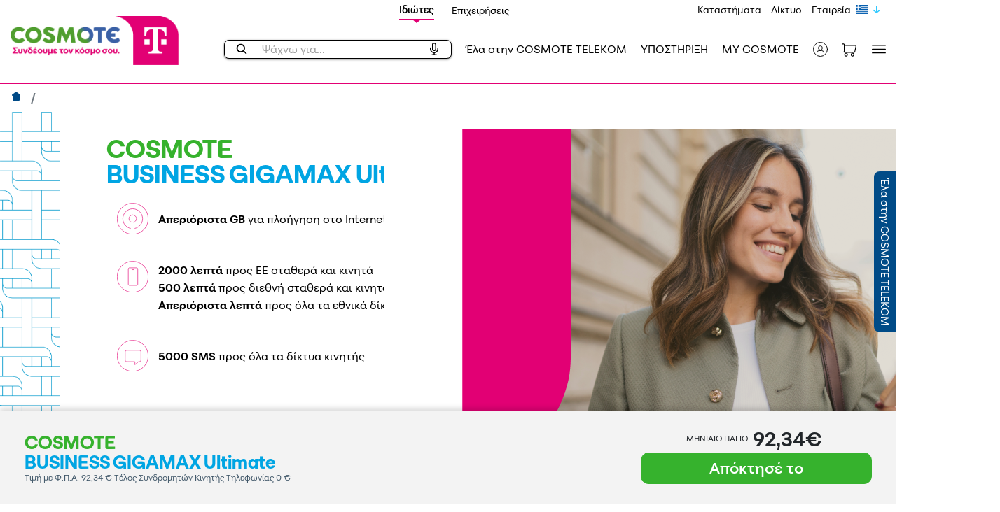

--- FILE ---
content_type: text/html;charset=UTF-8
request_url: https://www.cosmote.gr/eshop/business/global/gadgets/configurator.jsp;jsessionid=1Kkt4r1YmSLl7whpLHwff_Aupeje7kWF2IEyxY_dUM0806PM9aK7!334778346?productId=prod3240055_prod&skuId=mtb_600
body_size: 48529
content:






















  










  
    
  
  



  
  
  





    
    
    
    
    
    
    
    
    
    
    

    
        
        
        
        
    
        
        
        
        
            
            
            
        
    


	

	

	

























  
    
  
  










































    

























  










  
    
  
  



  
  
  



  
  

  

  
    
    
      
      
    
  







    






















  










  
    
  
  



  
  
  





  
  

  
  
    
    
         
  

  
  



























  










  
    
  
  



  
  
  






  
  
  
  
  
  
  
  






    






    
    
    
    
    
    
    






















  










  
    
  
  



  
  
  




    <!DOCTYPE html>
    <html xmlns="http://www.w3.org/1999/xhtml" xml:lang="el"
    lang="el">
    <head>
        <meta http-equiv="Content-Type" content="text/html; charset=utf-8"/>
        <meta name="viewport" content="width=device-width, initial-scale=1">
        <meta http-equiv="X-UA-Compatible" content="IE=edge"/>
        <meta property="og:type" content="website"/>

        <link rel="shortcut icon" type="image/png"
              href="/ote_static/favicon.ico"/>
        <link rel="shortcut icon" href="/ote_static/favicon.ico" type="image/x-icon"/>


        <link rel="apple-touch-icon" sizes="180x180" href="/ote_static/apple-touch-icon.png">
        <link rel="icon" type="image/png" sizes="32x32" href="/ote_static/favicon-32x32.png">
        <link rel="icon" type="image/png" sizes="16x16" href="/ote_static/favicon-16x16.png">
        <link rel="manifest" href="/ote_static/site.webmanifest">

        <!--[if IE 7]>
        <link rel="shortcut icon" type="image/vnd.microsoft.icon" href=""/>
        <![endif]-->

        
          <script type="text/javascript" src="/dojo-1-6-2/dojo/dojo.js.uncompressed.js"></script>
          <script type="text/javascript" src="/dojo-1-6-2/dijit/dijit.js"></script>
          <script type="text/javascript" src="/dojo-1-6-2/dijit/form/HorizontalSlider.js"></script>
          <script type="text/javascript" src="/dojo-1-6-2/dojox/form/RangeSlider.js"></script>
        

        <meta name="robots" content="noindex,follow"/>
        <meta charset="utf-8">
            
        <meta property="og:image" content=''>
        <meta property="og:description" content=''>
        <meta property="og:title" content=''>
        
                <meta property="og:url" content='www.cosmote.gr'>
            

        <script>
            var link = document.querySelector("link[rel*='icon']") || document.createElement('link');
            link.type = 'image/x-icon';
            link.rel = 'shortcut icon';
            link.href = '/ote_static/favicon.ico';
            document.getElementsByTagName('head')[0].appendChild(link);
        </script>
            





















  










  
    
  
  



  
  
  






    
    
    
    
    
   
    
    
    



























  
    
  
  


















  
  

  
  

  
  

  
    
    
  
  



    
    
    
    
    
    
    
    
    
    
    
    
    
    

    
        
            
            
        
        
    

    
    
    
        
            
            
            
            
            
            
        
            
            
            
            
            
            
                
                
                
                
            
            
        
    
    
    
    
    
    
    
        
        
    
        
        
            
        
    
    
    
        
        
    
        
        
            
        
    
    
    
    
    
        
        
    

    

    
    
    

    
    
        
        
            
                
                    <title>COSMOTE BUSINESS GIGAMAX Ultimate | COSMOTE</title>
                
                
            
        
    
    
        
        
        <meta name="keywords" content="/configurator.jsp"/>
    
    
    
    
        <meta name="description" content=""/>
    
    
    
    
    
    
    
    <meta name="author" content="CRS Store Fashion"/>
    
    <link rel="schema.DC" href="http://www.purl.org/dc/elements/1.1/"/>
    <link rel="schema.DCTERMS" href="http://www.purl.org/dc/terms/"/>
    <link rel="schema.DCMITYPE" href="http://www.purl.org/dc/dcmitype/"/>
    
    <meta name="DC.title" content="COSMOTE BUSINESS GIGAMAX Ultimate | cosmote.gr"/>
    <meta name="DC.creator" content="CRS Store Fashion"/>
    
    <meta name="DC.subject" content=""/>
    
    <meta name="DC.description" content=""/>
    
    <meta name="DC.publisher" content="CRS Store Fashion"/>
    <meta name="DC.type" scheme="DCTERMS.DCMIType" content="Text"/>
    <meta name="DC.format" content="text/html"/>
    <meta name="DC.language" scheme="RFC1766" content="en"/>
    <meta name="DC.rights" content="/company/terms.jsp"/>
    <meta name="DC.identifier" scheme="DCTERMS.URI" content="/business/global/gadgets/configurator.jsp"/>
























  










  
    
  
  



  
  
  





	
	
	
	
	
	
	
	
	
	
 	
 	
 	
	
 	
 		
 		
 		
	
 		
 		
 		
 			
 			<link rel="canonical" href="https://www.cosmote.gr/eshop/go/rateplan/COSMOTE BUSINESS GIGAMAX Ultimate"/>
 		
	
























  










  
    
  
  



  
  
  



    
    
    
    
        
        
    
        
        
            
        
    
    
    
    
        
        
            <script> dataLayer = [{
                'userID': ''
            }]; </script>
        
    
    
        
            <!-- Google Tag Manager -->
            <script type="text/javascript">
                function getCookie(name) {
                    var value = "; " + document.cookie;
                    var parts = value.split("; " + name + "=");
                    if (parts.length == 2) return parts.pop().split(";").shift();
                }

                (function(w,d,s,l,i){w[l]=w[l]||[];w[l].push({'gtm.start':
                        new Date().getTime(),event:'gtm.js'});var f=d.getElementsByTagName(s)[0],
                    j=d.createElement(s),dl=l!='dataLayer'?'&l='+l:'';j.defer=true;j.src=
                    'https://www.googletagmanager.com/gtm.js?id='+i+dl;f.parentNode.insertBefore(j,f);
                })(window,document,'script','dataLayer','GTM-MN5D67');
            
            </script>
            <!-- End Google Tag Manager -->
            
            <!-- Google Tag Manager (noscript) -->
            <noscript><iframe src="https://www.googletagmanager.com/ns.html?id=GTM-MN5D67" height="0" width="0" style="display:none;visibility:hidden"></iframe></noscript>
            <!-- End Google Tag Manager (noscript) -->
        
    


    </head>
            
    <body class="">




    
    


    
    




    






















  










  
    
  
  



  
  
  






    
        
        
    







    
    
    






















  










  
    
  
  



  
  
  





    
    
    

    
    
    <script>
        var medLanguage = 'el';
    </script>
    
    

    





















  










  
    
  
  



  
  
  


    
        
        
        
        
        
        
        
        
        
                                                                                        
                                                

    
        
        
            <link rel="preload" as="style" href="/ote_static/hub/styles/webAccessibility.min.css" onload="this.rel='stylesheet'"/>
            





















  










  
    
  
  



  
  
  


        <link defer rel="stylesheet" defer href="/ote_static/redesign/vendor/bootstrap.min.css">    <link defer rel="preload" as="style" href="/ote_static/redesign/vendor/swiper.min.css" onload="this.rel='stylesheet'"/>    <link defer rel="stylesheet" href="/ote_static/redesign/css/main.min.css">        <link rel="preload" as="style" href="/ote_static/redesign/css/external-controls.min.css" onload="this.rel='stylesheet'"/>            <link defer rel="stylesheet" type="text/css" href="/ote_static/redesign/vendor/slick.min.css"/>        <link defer rel="stylesheet" href="/ote_static/redesign/vendor/slick-theme.css"/>                <link defer rel="stylesheet" href="/ote_static/redesign/css/pdp.css" />        <link defer rel="stylesheet" href="/ote_static/redesign/css/listing.min.css" />
    

<link rel="preload" as="style" href="/ote_static/redesign/vendor/fontawesome/css/free.min.css" onload="this.rel='stylesheet'"/>

			<link async rel="stylesheet" href="/ote_static/redesign/css/tv-newpackets.css" />
        	<link async rel="stylesheet" href="/ote_static/redesign/css/rateplan.css" />        <link async rel="stylesheet" href="/ote_static/redesign/css/product.css" />        <link async rel="stylesheet" href="/ote_static/assets/toolkit/styles/checkavailability.min.css" />            
<script src="/ote_static/redesign/vendor/jquery-3.2.1.min.js"></script>
        <script defer src="/ote_static/redesign/vendor/bootstrap.bundle.min.js"></script>    <link rel="preload" as="script" href="/ote_static/redesign/vendor/swiper.min.js"          onload="var script = document.createElement('script');script.src = this.href;document.body.appendChild(script);">        <link rel="preload" as="style" href="/ote_static/redesign/vendor/fontawesome/css/free-v4-font-face.min.css" onload="this.rel='stylesheet'"/>    <!-- <link rel="preload" as="style" href="/ote_static/redesign/vendor/fontawesome/css/free-v4-shims.min.css" onload="this.rel='stylesheet'"/>        <script src="https://kit.fontawesome.com/923218b760.js"></script> -->
	                                





















  










  
    
  
  



  
  
  


    



























  
    
  
  


















  
  

  
  

  
  

  
    
    
  
  


    



























  
    
  
  


















  
  

  
  

  
  

  
    
    
  
  


    



























  
    
  
  


















  
  

  
  

  
  

  
    
    
  
  


    



























  
    
  
  


















  
  

  
  

  
  

  
    
    
  
  


    



























  
    
  
  


















  
  

  
  

  
  

  
    
    
  
  


    



























  
    
  
  


















  
  

  
  

  
  

  
    
    
  
  


    



























  
    
  
  


















  
  

  
  

  
  

  
    
    
  
  


    



























  
    
  
  


















  
  

  
  

  
  

  
    
    
  
  


    



























  
    
  
  


















  
  

  
  

  
  

  
    
    
  
  


    



























  
    
  
  


















  
  

  
  

  
  

  
    
    
  
  


    



























  
    
  
  


















  
  

  
  

  
  

  
    
    
  
  


    



























  
    
  
  


















  
  

  
  

  
  

  
    
    
  
  


    



























  
    
  
  


















  
  

  
  

  
  

  
    
    
  
  


    



























  
    
  
  


















  
  

  
  

  
  

  
    
    
  
  


    



























  
    
  
  


















  
  

  
  

  
  

  
    
    
  
  


    



























  
    
  
  


















  
  

  
  

  
  

  
    
    
  
  


    



























  
    
  
  


















  
  

  
  

  
  

  
    
    
  
  


    



























  
    
  
  


















  
  

  
  

  
  

  
    
    
  
  


    



























  
    
  
  


















  
  

  
  

  
  

  
    
    
  
  


    



























  
    
  
  


















  
  

  
  

  
  

  
    
    
  
  


    



























  
    
  
  


















  
  

  
  

  
  

  
    
    
  
  


    



























  
    
  
  


















  
  

  
  

  
  

  
    
    
  
  


    



























  
    
  
  


















  
  

  
  

  
  

  
    
    
  
  


    



























  
    
  
  


















  
  

  
  

  
  

  
    
    
  
  


    



























  
    
  
  


















  
  

  
  

  
  

  
    
    
  
  


    



























  
    
  
  


















  
  

  
  

  
  

  
    
    
  
  


    



























  
    
  
  


















  
  

  
  

  
  

  
    
    
  
  


    



























  
    
  
  


















  
  

  
  

  
  

  
    
    
  
  


    



























  
    
  
  


















  
  

  
  

  
  

  
    
    
  
  


    



























  
    
  
  


















  
  

  
  

  
  

  
    
    
  
  


        <script>        document.cosmoteSetup =  document.cosmoteSetup || {};        document.cosmoteSetup.autocompleteUrl ='https://www.cosmote.gr/cs/oteRest/endecaSearch/getSuggest';        document.cosmoteSetup.autocompleteCharLimit = 3;        document.cosmoteSetup.autocompleteResultLimit = 5;        document.cosmoteSetup.autocompleteShowLoading = true;        document.cosmoteSetup.autocompleteProductUrl = 'https://www.cosmote.gr/eshop/global/gadgets/productRedirectiontoPDP.jsp?productId=';        document.cosmoteSetup.autocompleteTraslationUrl = '/eshop/browse/categoryTranslation.jsp';        document.cosmoteSetup.autocompleteTimer = 1200;        document.cosmoteSetup.labelMCost = "Μηνιαίο πάγιο";        document.cosmoteSetup.labelUfCost = "Τιμή συσκευής";        document.cosmoteSetup.viewMoreLabel = "Περισσότερα";        document.cosmoteSetup.priceFree = "Δωρεάν";        document.cosmoteSetup.noResultLabel = "Χωρίς αποτελέσματα";        document.cosmoteSetup.usefulLinksLabel = "Άλλα αποτελέσματα";        document.cosmoteSetup.seeMoreLabel = "Δες περισσότερα";        document.cosmoteSetup.productsLabel = "Προϊόντα";        document.cosmoteSetup.seeAllProductsLabel = "Δες όλα τα προϊόντα";        document.cosmoteSetup.seeAllArticlesLabel = "Δες όλα τα άρθρα";        document.cosmoteSetup.articlesLabel = "Άρθρα";        document.cosmoteSetup.withBundleLabel = "Με πρόγραμμα";        document.cosmoteSetup.fromLabel = "από";        document.cosmoteSetup.plpTagNew = "50 Mbps";        document.cosmoteSetup.plpTagComingSoon = "Έρχεται σύντομα&#160;";        document.cosmoteSetup.plpTagExclusive = "100 Mbps";        document.cosmoteSetup.plpTagSale = "Έκπτωση";        document.cosmoteSetup.plpTagOffer = "Προσφορά";        document.cosmoteSetup.plpTagBlackFriday = "200 Mbps";        document.cosmoteSetup.plpTagPreOrder = "24 Mbps";        document.cosmoteSetup.reqLocale = "el_US";        document.cosmoteSetup.analyticallyLabel = "Αναλυτικά";        document.cosmoteSetup.unlimitedLabel = "Απεριόριστα";        document.cosmoteSetup.perMonthLabel = "/Μήνα";        document.cosmoteSetup.showLessLabel = "Συνοπτικά";        document.cosmoteSetup.startingPriceLabel = "Αρχική Τιμή";        document.cosmoteSetup.getItFromLabel = "Απόκτησέ το από";        document.cosmoteSetup.rateplansLabel = "Προγράμματα";        document.cosmoteSetup.showAllRateplansLabel = "Δες όλα τα προγράμματα";        document.cosmoteSetup.minutesLabel = "λεπτά";    </script>

        
    
    
    
    
    
    





















  










  
    
  
  



  
  
  


                                                                                                                                                                    

    <input type="hidden" id="selectedMenu" value="residential"/>
    
    <input type="hidden" value=https://account.cosmote.gr/modalLogin name="idmHeaderLoginName" id="idmHeaderLoginURL">
    <main role="main" id="redesign">






    
    <section class="container-fluid bg-white navbar-desktop d-none d-lg-block">
        
            
            
                <a href="#" class="skiptocontent" id="skiptocontent" tabindex="1">Skip to main content</a>
                <script>
                    document.addEventListener('DOMContentLoaded', function () {
                        const skipLink = document.getElementById('skiptocontent');
                        if (skipLink) {
                            skipLink.addEventListener('click', function (e) {
                                e.preventDefault();
                                var elements = document.querySelectorAll('.container');
                                var isListingPage = false;
                                elements.forEach(element => {
                                    if (element.classList.contains('listing')) {
                                        isListingPage = true;
                                    }
                                });
                                if ((window.top.location.href).indexOf("hub/business") != -1)
                                    var mainSection = document.querySelector('.wizard');
                                else if ((window.top.location.href).indexOf("hub") != -1)
                                    var mainSection = document.querySelector('.sect1');
                                else if (isListingPage)
                                    var mainSection = document.querySelector('.listing');
                                else
                                    var mainSection = document.querySelector('.pdp-breadcrumb');
                                if (mainSection) {
                                    mainSection.setAttribute('tabindex', '-1');
                                    mainSection.focus();
                                }
                            });
                        }
                    });
                </script>
            
        
        





















  










  
    
  
  



  
  
  


                                                        <div class="container wcs-page">        <div class="row">            <div class="col-12 p-0">                <nav class="navbar">                    <div class="navbar-desktop-wrap">                        <div class="header-top-links">                            





















  










  
    
  
  



  
  
  


    



























  
    
  
  


















  
  

  
  

  
  

  
    
    
  
  


    



























  
    
  
  


















  
  

  
  

  
  

  
    
    
  
  


                                                            <div class="logo-top-links">        <div class="logo-top-link-selector">            <a href="https://www.cosmote.gr/hub" id="residentialLink" onclick="dataLayer.push({'event':'headerSiteFlavor','value':'Ιδιώτες'});"               class="selected">Ιδιώτες</a>        </div>        <div class="logo-top-link-selector">            <a href="https://www.cosmote.gr/hub/business" id="businessLink" onclick="dataLayer.push({'event':'headerSiteFlavor','value':'Επιχειρήσεις'});"               class="">Επιχειρήσεις</a>        </div>    </div>    <div class="buttons-top-links">        





















  










  
    
  
  



  
  
  


                                                                                                                                                                                                                                                                    





















  










  
    
  
  



  
  
  



    
    
    
    
    
        
            
                
                    
                
                
            
            
                
                    
                
                
            
        
        
        
    
    
        
        
            
                
                
                
            





















  










  
    
  
  



  
  
  


                                <div class="buttons-top-link ">                                                <a href="/eshop/locateStores.jsp" onclick="dataLayer.push({'event':'headerQuickLinks','value':'Καταστήματα'})">Καταστήματα</a>                        </div>

        
    

                                                                                                                                                                





















  










  
    
  
  



  
  
  



    
    
    
    
    
        
            
                
                    
                
                
            
            
                
                    
                
                
            
        
        
        
    
    
        
        
            
                
                
                
            





















  










  
    
  
  



  
  
  


                                <div class="buttons-top-link ">                                                <a href="/cs/cosmote/gr/network.html" onclick="dataLayer.push({'event':'headerQuickLinks','value':'Δίκτυο'})">Δίκτυο</a>                        </div>

        
    

                                                                                                                                                                





















  










  
    
  
  



  
  
  



    
    
    
    
    
        
            
                
                    
                
                
            
            
                
                    
                
                
            
        
        
        
    
    
        
        
            
                
                
                
            





















  










  
    
  
  



  
  
  


                                <div class="buttons-top-link ">                                                <a href="/cs/otegroup/gr/corp_homepage.html" onclick="dataLayer.push({'event':'headerQuickLinks','value':'Εταιρεία'})">Εταιρεία</a>                        </div>

        
    

                                                                                            
                                                                                                                <div style="display: flex; align-items: center;">                    <div class="switch-language">                        <div class="switch-language--cta">                            <button  id="languageLink" class="cta-button cta-button--image is-primary switch-event">                                <img src="/ote_static/redesign/images/icons/greek_flag.png" alt="">                            </button>                        </div>                                                                                                                                                                                                                                                                                                                                                            <div class="switch-language--list">                                        





















  










  
    
  
  



  
  
  



    <ul>
        
        
            
                
                
                    
                
            
            
                
                
                    
                    
                    
                    
                
            
            
                
                
                    <li id="otherLang">
                        <a href="#" class="cta-button cta-button--image is-primary" onclick="changeLocale('en_US')" >
                            <img src="/ote_static/redesign/images/icons/uk_flag.svg" alt="">
                            <span>English (en)</span>
                        </a>
                    </li>
                
            
        
            
                
                
                    
                
            
            
                
                    
                    
                    
                    
                
                
            
            
                
                    <script>
                        var languageLink = "<img src=\"/ote_static/redesign/images/icons/greek_flag.png\" alt=\"Ελληνικά\">";
                        $("#languageLink").html(languageLink);
                    </script>
                    
                    <li id="currentLang" class="is-selected">
                        <a class="cta-button cta-button--image is-primary  ">
                            <img src="/ote_static/redesign/images/icons/greek_flag.svg" alt="">
                            <span>Greek (el)</span>
                        </a>
                    </li>
                
                
            
        
    </ul>

                                    </div>                                                                                                        </div>                <img src="/ote_static/redesign/images/icons/flagArrow.svg" alt="" style="width: 26px; filter: invert(70%) sepia(100%) saturate(2000%) hue-rotate(162deg)">                </div>                        </div>
                        </div>                    </div>                    <div class="header-active">                        





















  










  
    
  
  



  
  
  



    
    
    
    

    <div class="logo-container">
        <a class="home-link" href="https://www.cosmote.gr/hub" onclick="dataLayer.push({'event':'headerLogo'})">
            
                
                    <img fetchpriority="high" src="/ote_static/redesign/images/logo/COSMOTE_LOGO_MG_GR.png" class="logo-image new-cosmote-logo-desk" alt="Cosmote">
                    
                
                
            
        </a>

            
            
            
            
            
            
            
            
            
            
            
            
            
            
    </div>

    
        
        
        
        
        
        
        
        
        <div class="header-button-wrap" role="navigation">
            
                
                

                    
                    <div data-locale="el"
                         id="typeAhead">
                    </div>

                    
                    
                    
                    
                    
                    
                    
                

                

                

                

                

                

                

                

            
                
                

                

                

                

                
                    
                        <a href="https://www.cosmote.gr/cs/cosmote/gr/call_us.html" onclick="dataLayer.push({'event':'headerCosmoteBtn'})" class="header-link-item t-size-16 is-black support-link ">



























  
    
  
  















  
  

  
  

  
  

  
    
    Έλα στην COSMOTE TELEKOM
  
  


</a>
                    
                    
                    
                

                

                

                

            
                
                

                

                
                    
                        
                            <a href="https://help.cosmote.gr" onclick="dataLayer.push({'event':'headerSupportBtn'})" class="header-link-item t-size-16 is-black support-link">



























  
    
  
  















  
  

  
  

  
  

  
    
    ΥΠΟΣΤΗΡΙΞΗ
  
  


</a>
                        
                        
                    
                

                

                

                

                

                

            
                
                

                

                

                

                

                
                    <a href="https://my.cosmote.gr/selfcare/jsp/dashboard.jsp" class="header-link-item t-size-16 is-black support-link">



























  
    
  
  















  
  

  
  

  
  

  
    
    MY COSMOTE
  
  


</a>
                

                

                

            
                
                

                

                

                

                

                

                
                    <div class="header-link-item info-person-wrap desktopCosmoteId my-account dropdown cosid_md_login "  id="cosid_md_login">
                        <div data-toggle="dropdown_cosid" style="display: flex; align-items:center;" role="button">
                            
                                
                                    <p>
                                        <a href="javascript:void(0)" onclick="dataLayer.push({'event':'headerOpenLogin'})" class="info-person margin-info" >
                                            <img src="/ote_static/redesign/images/icons/user-icon.svg" alt="">
                                        </a>
                                    </p>
                                
                                
                            
                        </div>
                    </div>
                

                

            
                
                

                
                    <div class="header-link-item shopping-cart-cta">
                        <a href="javascript:void(0)" class="shopping-cart-link collapsed desktop" onclick="dataLayer.push({'event':'headerOpenMiniCart'})" data-toggle="collapse" data-boundary="viewport" data-target="#shoppingCart" aria-controls="shoppingCart" aria-expanded="false" aria-label="Toggle shopping cart">
                            
                            <img src="/ote_static/redesign/images/meta/chart-icon-dark.svg" alt="">
                        </a>
                    </div>
                

                

                

                

                

                

                

            
                
                

                    
                    <div data-locale="el"
                         id="typeAhead">
                    </div>

                    
                    
                    
                    
                    
                    
                    
                

                

                

                

                

                

                

                
                    <button class="header-link-item cta-menu menu-button collapsed" onclick="dataLayer.push({'event':'headerOpenMainMenu'})" data-toggle="collapse" data-target="#navbarCollapse" aria-controls="navbarCollapse" aria-expanded="false" aria-label="Toggle navigation">



























  
    
  
  















  
  

  
  

  
  

  
    
    <p style="display:none;">&Mu;&Epsilon;&Nu;&Omicron;&Upsilon;</p>

  
  


<img src="/ote_static/redesign/images/icons/menu-icon.svg" alt=""></button>
                

            
        </div>
    

                    </div>                </nav>            </div>        </div>    </div>

    </section>




    <section class="container-fluid p-0 bg-white navbar-mobile d-lg-none">
        
            
            
                <a href="#" class="skiptocontent" id="skiptocontentMob" tabindex="1">Skip to main content</a>
                <script>
                    document.addEventListener('DOMContentLoaded', function () {
                        const skipLink = document.getElementById('skiptocontentMob');
                        if (skipLink) {
                            skipLink.addEventListener('click', function (e) {
                                e.preventDefault();
                                var elements = document.querySelectorAll('.container');
                                var isListingPage = false;
                                elements.forEach(element => {
                                    if (element.classList.contains('listing')) {
                                        isListingPage = true;
                                    }
                                });
                                if ((window.top.location.href).indexOf("hub/business") != -1)
                                    var mainSection = document.querySelector('.wizard');
                                else if ((window.top.location.href).indexOf("hub") != -1)
                                    var mainSection = document.querySelector('.sect1');
                                else if (isListingPage)
                                    var mainSection = document.querySelector('.listing');
                                else
                                    var mainSection = document.querySelector('.pdp-breadcrumb');
                                if (mainSection) {
                                    mainSection.setAttribute('tabindex', '-1');
                                    mainSection.focus();
                                }
                            });
                        }
                    });
                </script>
            
        
        





















  










  
    
  
  



  
  
  


    



























  
    
  
  


















  
  

  
  

  
  

  
    
    
  
  


    



























  
    
  
  


















  
  

  
  

  
  

  
    
    
  
  


    
    <!--<script type="text/javascript" src="/ote_static/eshop/react-app-search-hub/static/js/main.js"></script>
    <link href="/ote_static/eshop/react-app-search-hub/static/css/main.css" rel="stylesheet"/>
    <link href="/ote_static/eshop/react-app-search-hub/dev-assets/styles/fonts.css" rel="stylesheet"/>-->
    <nav>                                                                             
        <div class="header-top-links-mobile">
            <div class="logo-top-links">
                <div class="logo-top-link-selector"> <a href="https://www.cosmote.gr/hub" id="residentialLink" onclick="dataLayer.push({'event':'headerSiteFlavor','value':'Ιδιώτες'});"
        class="selected">Ιδιώτες</a>                </div>
                    
                <div class="logo-top-link-selector"> <a href="https://www.cosmote.gr/hub/business" id="businessLink" onclick="dataLayer.push({'event':'headerSiteFlavor','value':'Επιχειρήσεις'});"
        class="">Επιχειρήσεις</a>                </div>
                                </div>
                        </div>
            
        <div class="navbar-mobile-wrap">
            <div class="navbar-mobile-logo"> <a href="https://www.cosmote.gr/hub" onclick="dataLayer.push({'event':'headerLogo'})">                                                     <img loading="lazy" src="/ote_static/redesign/images/logo/COSMOTE_LOGO_MG_EN.png" class="logo-image new-cosmote-logo-mob" alt="Cosmote">                                                                                                                     </a>
            </div>
                
            <div class="navbar-mobile-menu">
                <div class="search-button">
                    <div data-locale="el"
                         id="typeAheadMobile">
                    </div>
                </div>
                    
                <div class="mobileCosmoteId cosid_md_login my-account dropdown">
                    <div data-toggle="dropdown_cosid">                                                             <a href="javascript:void(0)" onclick="dataLayer.push({'event':'headerOpenLogin'})" class="info-person" style="margin-right: 12px;"> <img src="/ote_static/redesign/images/icons/user-icon.svg"/>                                </a>                                                                                                    </div>
                                        </div>
                     <a href="javascript:void(0)" class="shopping-cart-link collapsed mobile" onclick="dataLayer.push({'event':'headerOpenMiniCart'})"
        data-toggle="collapse" data-target="#shoppingCart" aria-controls="shoppingCart" aria-expanded="false" aria-label="Toggle shopping cart">  <img src="/ote_static/redesign/images/meta/chart-icon-dark.svg"/>                </a>
                <button class="header-link-item cta-menu menu-button collapsed" onclick="dataLayer.push({'event':'headerOpenMainMenu'})"
                        data-toggle="collapse" data-target="#navbarCollapse" aria-controls="navbarCollapse" aria-expanded="false"
                        aria-label="Toggle navigation"> <span class="icon-bar top-bar"></span> <span class="icon-bar middle-bar"></span> <span class="icon-bar bottom-bar"></span>                </button>
                                </div>
                        </div>
                </nav>

    </section>
    <input type="hidden" id="isFromCheckout" value="false"/>
    <div class="shopping-cart-wrapper d-none">
        
            
        





















  










  
    
  
  



  
  
  



    
    
    

    
    

    
        
        
    
        
        
            
        
    

    <div class="replaceMinicart">
        <div class="popover-body">
            <div class="shopping-cart">
                <input type="hidden" id="comItemsNum" value="0"/>
                
                    
                        <script async src="https://unpkg.com/@lottiefiles/lottie-player@latest/dist/lottie-player.js"></script>
                        <div class="shopping-cart-header">
                            <p class="shopping-cart-header-section ff-med dark-blue-color left-align ">
                                <span class="shopping-cart-item-number" id="cartNum">0</span>
                                <span class="shopping-cart-item-description">



























  
    
  
  















  
  

  
  

  
  

  
    
    Προϊόντα
  
  


</span>
                            </p>
                            <p class="shopping-cart-header-section regular-font right-align dark-green-text">
                             <span class="shopping-cart-close-button right-inner-space" onclick="dataLayer.push({'event':'miniCartClose'})"
                                   data-toggle="collapse" data-target="#shoppingCart" aria-controls="shoppingCart"
                                   aria-expanded="true" aria-label="Toggle shopping cart">
                                <i class="fas x-close-icon-green"></i>
                            </span>
                            </p>
                        </div>
                        <div class="shopping-cart-body empty">
                            <div class="empty-message">
                                <span class="regular-font medium center-align">



























  
    
  
  















  
  

  
  

  
  

  
    
    Το καλάθι είναι άδειο
  
  


</span>
                                <lottie-player src="/ote_static/redesign/animations/cart_animation.json" background="transparent" speed="1" style="width: 283px; height: 194px;" loop autoplay></lottie-player>
                            </div>
                        </div>
                        <div class="shopping-cart-prices empty replaceMinicartTotal">
                            





















  










  
    
  
  



  
  
  






    
    
    
    

    
    
    
    
        
        
        
    
        
        
        
            
            
            
        
    

    
        
        
        
    
        
        
        
            
            
            
        
    

    
        
        
        
    
        
        
        
            
            
            
        
    
    
    
    
    <div class="shopping-cart-price-tag shopping-cart-price-tag-right-margin">
        <p class="shopping-cart-price-tag-header dark-text extra-small-font center-align">



























  
    
  
  















  
  

  
  

  
  

  
    
    Τέλη
  
  


</p>
        <p class="shopping-cart-price-tag-body regular-font center-align">
            
                
                

                
                    <span class="shopping-cart-price-tag-body unit">-</span>
                
            
        </p>
    </div>
    <div class="shopping-cart-price-tag shopping-cart-price-tag-right-margin">
        <p class="shopping-cart-price-tag-header dark-text extra-small-font center-align">



























  
    
  
  















  
  

  
  

  
  

  
    
    Εφάπαξ Χρέωση
  
  


</p>
        <p class="shopping-cart-price-tag-body regular-font center-align totalFinalPriceMiniCart">
            
                
                
                    <span class="shopping-cart-price-tag-body unit">-</span>
                
            
        </p>
    </div>
    <div class="shopping-cart-price-tag shopping-cart-price-tag-right-margin mr-0">
        <p class="shopping-cart-price-tag-header dark-text extra-small-font center-align">



























  
    
  
  















  
  

  
  

  
  

  
    
    Μηνιαίο Πάγιο
  
  


</p>
        <p class="shopping-cart-price-tag-body regular-font center-align">
            
            
                
                
                    <span class="shopping-cart-price-tag-body unit">-</span>
                
            
        </p>
    </div>


                        </div>
                        
                            <div class="learn_more_button disabled empty">
                                <a href="#"
                                   class="learn_more_button_txt">



























  
    
  
  















  
  

  
  

  
  

  
    
    <p>Προβολή καλαθιού</p>
  
  


</a>
                            </div>
                        
                    
                    
                
                <p class="shopping-cart-bottom dark-green-text center-align">
                    



























  
    
  
  















  
  

  
  

  
  

  
    
    <!--<p>&Delta;&omega;&rho;&epsilon;ά&nu; &pi;&alpha;&rho;ά&delta;&omicron;&sigma;&eta;&nbsp;&mu;&epsilon; &kappa;ά&theta;&epsilon; &pi;&alpha;&rho;&alpha;&gamma;&gamma;&epsilon;&lambda;ί&alpha;</p>-->
  
  



                </p>
            </div>
        </div>
    </div>


    </div>
    <div class="navbar-collapse collapse" id="searchBar">
        





















  










  
    
  
  



  
  
  


                                        <input type="hidden" id="ftthRecurringSearch" value="6.25"/>    <input type="hidden" id="imageGroupingUrls" value="{toFixed=/ote_static/redesign/images-listing/minutesToFixed.svg, toNational=/ote_static/redesign/images-listing/minutesToNational.svg, toMobile=/ote_static/redesign/images-listing/minutesToMobile.svg, group4=/ote_static/redesign/images-listing/minutesToNational.svg, group6=/ote_static/redesign/images-listing/minutesToNational.svg, group5=/ote_static/redesign/images-listing/minutesToNational.svg}"/>    <input type="hidden" id="defaultGroupingList" value="toMobile"/>    



























  
    
  
  


















  
  

  
  

  
  

  
    
    
  
  


    <input type="hidden" id="labelMbps" value="για πλοήγηση στο Internet"/>    



























  
    
  
  


















  
  

  
  

  
  

  
    
    
  
  


    <input type="hidden" id="upTo" value="έως"/>    



























  
    
  
  


















  
  

  
  

  
  

  
    
    
  
  


    <input type="hidden" id="withCosmoteOne" value="με COSMOTE One"/>    



























  
    
  
  


















  
  

  
  

  
  

  
    
    
  
  


    <input type="hidden" id="labelTangPrice" value="Τιμή Συσκευής"/>    <input type="hidden" id="enableFTTHCoupon" value="false"/>    <div class="search-wrapper search-wrapper-desktop d-none d-lg-block">                                                                





















  










  
    
  
  



  
  
  


                        <div class="container search-container">        <div class="row">            <div class="col-12 seach-header-wrapper">                <img src="/ote_static/redesign/images/placeholders/menu-logo.png" class="search-logo">                <div class="search-close-button-wrapper">                    <button onclick="dataLayer.push({'event':'typeaheadClose'})" class="light-green-button search-close-button search-button" data-toggle="collapse" data-target="#searchBar" aria-controls="searchBar" aria-expanded="true" aria-label="Toggle search">                        



























  
    
  
  















  
  

  
  

  
  

  
    
    Κλείσιμο
  
  


                        <span class="search-close-button-text"></span>                    </button>                </div>            </div>        </div>        <div class="row">            <div class="col-12 px-0 d-flex">                <div class="searchbar-desktop-lens-wrapper">                    <span class="searchbar-desktop-lens">                      <i class="fas fa-search" aria-hidden="true"></i>                    </span>                </div>                <form id="endeca-search-form" class="searchForm" action="https://www.cosmote.gr/eshop/browse">                    <div class="hidden">                        <input name="_dyncharset" value="utf-8" type="hidden"/>                        <input name="/atg/endeca/assembler/SearchFormHandler.search" value="submit" type="hidden"/>                        <input type="hidden" name="locale" value="el_US"/>                        <input name="_DARGS" value="/cartridges/SearchBox/SearchBox.jsp" type="hidden"/>                        <input type="hidden" name="Dy" value="1"/>                        <input type="hidden" name="Nty" value=""/>                        <input type="hidden" name="client" value="wcs"/>                        <input name="siteScope" value="ok" type="hidden"/>                        <input type="hidden" value="storeSiteUS" priority="10" />                    </div>                    



























  
    
  
  


















  
  

  
  

  
  

  
    
    
  
  


                    <div class="col-10 px-0">                        <input type="text" name="Ntt" autocomplete="off" id="endeca-search-input" placeholder="Αναζήτηση όρου..." class="searchbar-desktop endeca-search-input">                    </div>                </form>            </div>        </div>        <div id="searchDesktopWrapper" class="row search-category-wrapper search-category-wrapper-desktop">            <div class="col-4 search-column-wrapper-desktop" id="desktop-products"></div>            <div class="col-4 search-column-wrapper-desktop" id="desktop-articles" style="display:none"></div>               



























  
    
  
  


















  
  

  
  

  
  

  
    
    
  
  


                            <div class="col-4 search-column-wrapper-desktop">
                        <p class="search-column-title-desktop" id="desktop-search-category-title" style="display:none">



























  
    
  
  















  
  

  
  

  
  

  
    
    Αναζήτηση σε κατηγορίες
  
  


</p>
                        <div class="row">
                            <div class="col-12 pr-0" id="desktop-search-category" style="display:none"></div>
                            
                                <div class="col-12" id="search-offer-desktop" style="display:none"><!--<p><a href="/cs/cosmote/gr/cosmote_sales.html"><img src="/images/hub/smartphone/june_offers_generic_PUSH.jpg" /></a></p>
--></div>
                                                </div>                </div>                   </div>        





















  










  
    
  
  



  
  
  


    <div id="searchNoResDesktop" class="row search-category-wrapper search-category-wrapper-desktop d-none">        <div id="searchNoResDesktopSecondary" class="col-12 search-no-results d-none">            <div class="search-no-results__image">                <img loading="lazy" src="/ote_static/redesign/images/icons/search_not_found.png" alt="No search results">            </div>            <div class="search-no-results__description">                



























  
    
  
  















  
  

  
  

  
  

  
    
    Δεν βρέθηκαν αποτελέσματα αναζήτησης για τον όρο
  
  


</br>                <span id="deskNoResTerm" class="search-no-results__term">                                </span>                <br>                



























  
    
  
  















  
  

  
  

  
  

  
    
    Δοκίμασε ξανά ή ψάξε <a class="listing-search__link" href="https://help.cosmote.gr/system/templates/selfservice/gnosisgr/#!portal/201600000002048">εδώ</a>
  
  


                            </div>                </div>    </div>    </div>
    </div>    <div class="search-wrapper search-wrapper-mobile d-lg-none">                                                                





















  










  
    
  
  



  
  
  


                        



























  
    
  
  


















  
  

  
  

  
  

  
    
    
  
  


        <div class="row">        <div class="col-10 searchbar-mobile-wrapper">            <form id="endeca-search-form-mobile" class="searchForm" action="https://www.cosmote.gr/eshop/browse" style="display: inline-flex">                <div class="hidden">                    <input name="_dyncharset" value="utf-8" type="hidden"/>                    <input name="/atg/endeca/assembler/SearchFormHandler.search" value="submit" type="hidden"/>                    <input type="hidden" name="locale" value="el_US"/>                    <input name="_DARGS" value="/cartridges/SearchBox/SearchBox.jsp" type="hidden"/>                    <input type="hidden" name="Dy" value="1"/>                    <input type="hidden" name="Nty" value=""/>                    <input type="hidden" name="client" value="wcs"/>                    <input name="siteScope" value="ok" type="hidden"/>                    <input type="hidden" value="storeSiteUS" priority="10" />                </div>                <div class="searchbar-lens">                    <i class="fas fa-search" aria-hidden="true"></i>                </div>                <input class="searchbar-mobile endeca-search-input" type="text" name="Ntt" id="endeca-search-input-mobile" placeholder="Αναζήτηση όρου">            </form>                </div>        <div class="col-2 btn-close-wrapper">            <button type="button" class="btn btgen-link btn-close-search search-button" data-toggle="collapse" data-target="#searchBar" aria-controls="searchBar" aria-expanded="true" aria-label="Toggle search">                <span class="search-close-button-text"></span>            </button>        </div>    </div>        <div id="searchMobileWrapper" class="row mt-15">          



























  
    
  
  


















  
  

  
  

  
  

  
    
    
  
  



            <div class="col-12 search-column-wrapper">
                    <p class="search-column-title" id="mobile-search-category-title" style="display:none">



























  
    
  
  















  
  

  
  

  
  

  
    
    Αναζήτηση σε κατηγορίες
  
  


</p>            <div class="col p-0">
                        <div class="col-12 p-0" id="mobile-search-category" style="display:none"></div>
                        
                            <div class="col-12 p-0 mt-3" id="search-offer-mobile" style="display:none"><!--<p><a href="/cs/cosmote/gr/cosmote_sales.html"><img src="/images/hub/smartphone/june_offers_generic_PUSH.jpg" /></a></p>
--></div>
                        
                    </div>
            </div>                            <div class="col-12 search-column-wrapper" id="mobile-products"></div>        <div class="col-12 search-column-wrapper" id="mobile-articles" style="display:none"></div>
            
    </div>

        





















  










  
    
  
  



  
  
  


    <div id="searchNoResMobile" class="row d-none">        <div id="searchNoResMobileSecondary" class="col-12 search-no-results d-none">            <div class="search-no-results__image">                <img loading="lazy" src="/ote_static/redesign/images/icons/search_not_found.png" alt="No search results">            </div>            <div class="search-no-results__description">                



























  
    
  
  















  
  

  
  

  
  

  
    
    Δεν βρέθηκαν αποτελέσματα αναζήτησης για τον όρο
  
  


                <span id="mobNoResTerm" class="search-no-results__term">                              </span>                <br>                



























  
    
  
  















  
  

  
  

  
  

  
    
    Δοκίμασε ξανά ή ψάξε <a class="listing-search__link" href="https://help.cosmote.gr/system/templates/selfservice/gnosisgr/#!portal/201600000002048">εδώ</a>
  
  


            </div>                </div>    </div>
    </div>

    </div>
    <div class="container navbar-collapse collapse" id="navbarCollapse">
        





















  










  
    
  
  



  
  
  



    





















  










  
    
  
  



  
  
  


                                                                                                                                                                                                                                                                                                                                                                    

    
    
    <section class="ms-desktop navigation-menu no-logged-user" style="background-image: url(https://www.cosmote.gr/images/hub/menu/bg-white-static.jpg);">
        





















  










  
    
  
  



  
  
  



    



























  
    
  
  


















  
  

  
  

  
  

  
    
    
  
  



    



























  
    
  
  


















  
  

  
  

  
  

  
    
    
  
  



    <div class="container navigation-menu--wrap px-0">
    <button class="cta-menu" type="button" onclick="dataLayer.push({'event':'topMenuClose'})" data-toggle="collapse" data-target="#navbarCollapse" aria-controls="navbarCollapse" aria-expanded="false" aria-label="Toggle navigation">



























  
    
  
  















  
  

  
  

  
  

  
    
    Κλείσιμο
  
  


<span></span></button>
    
    <nav class="navigation-menu--nav">
    
        <ul class="navigation-menu--list ">
        
            
                
                    
                        
                        
                    





















  










  
    
  
  



  
  
  


                                                                                                                                                                                                                                                                                                                        





















  










  
    
  
  



  
  
  



        
        
        
        
        
        
        
        
            
                <li class="navigation-menu--first-level">
                    <div class="navigation-menu--image lazy-div-style" desk-style="background-image: url();"></div>
                    
                        
                        
                            
                                
                                
                                    <a href="https://www.cosmote.gr/static/cosmote/el/winter-sale" class="navigation-menu--cta-section">
                                        <span class="navigation-menu--cta">Winter Sale</span>
                                    </a>
                                
                            
                        
                    
                </li>
            
            
        
    

                
            
                
                    
                        
                        
                    





















  










  
    
  
  



  
  
  


                                                                                                                                                                                                                                                                                                                        





















  










  
    
  
  



  
  
  



        
        
        
        
        
        
        
        
            
                <li class="navigation-menu--first-level">
                    <div class="navigation-menu--image lazy-div-style" desk-style="background-image: url();"></div>
                    
                        
                        
                            
                                
                                
                                    <a href="/cs/cosmote/gr/one.html" class="navigation-menu--cta-section">
                                        <span class="navigation-menu--cta">MagentaONE</span>
                                    </a>
                                
                            
                        
                    
                </li>
            
            
        
    

                
            
                
                    
                        
                        
                    





















  










  
    
  
  



  
  
  


                                                                                                                                                                                                                                                                                                                        





















  










  
    
  
  



  
  
  



        
        
        
        
        
        
        
        
            
                <li class="navigation-menu--first-level">
                    <div class="navigation-menu--image lazy-div-style" desk-style="background-image: url();"></div>
                    
                        
                            
                                
                                
                                    <span class="navigation-menu--cta-section" onclick="topMenuLink(this,'1');">
                                            <span class="navigation-menu--cta">&Sigma;&tau;&alpha;&theta;&epsilon;&rho;ό &amp; Internet</span> <i class="arrow-right"></i>
                                    </span>
                                
                            
                            <div class="navigation-menu--second-menu">
                                <ul class="navigation-menu--list-second-level">
                                    
                                        
                                            
                                                
                                                
                                            





















  










  
    
  
  



  
  
  


                                                                                                                                                                                                                                                                                                                            





















  










  
    
  
  



  
  
  



    
    
    
    
    
    
    
    
    
        
            <li class="navigation-menu--second-level">
                
                    
                    
                        
                            
                            
                                <span data-href="/eshop/wizard/wizard.jsp" onclick="topMenuLink(this,'2')" class="navigation-menu--cta-section"><span class="navigation-menu--cta" >Φτιάξε το πρόγραμμά σου </span></span>
                            
                        
                    
                
            </li>
        
        
    



                                        
                                    
                                        
                                            
                                                
                                                
                                            





















  










  
    
  
  



  
  
  


                                                                                                                                                                                                                                                                                                                            





















  










  
    
  
  



  
  
  



    
    
    
    
    
    
    
    
    
        
            <li class="navigation-menu--second-level">
                
                    
                    
                        
                            
                            
                                <span data-href="/cs/cosmote/gr/nea-programmata-internet.html" onclick="topMenuLink(this,'2')" class="navigation-menu--cta-section"><span class="navigation-menu--cta" >Προγράμματα Σταθερής και Internet</span></span>
                            
                        
                    
                
            </li>
        
        
    



                                        
                                    
                                        
                                            
                                                
                                                
                                            





















  










  
    
  
  



  
  
  


                                                                                                                                                                                                                                                                                                                            





















  










  
    
  
  



  
  
  



    
    
    
    
    
    
    
    
    
        
            <li class="navigation-menu--second-level">
                
                    
                    
                        
                            
                            
                                <span data-href="/cs/cosmote/gr/5g-wifi.html" onclick="topMenuLink(this,'2')" class="navigation-menu--cta-section"><span class="navigation-menu--cta" >COSMOTE 5G WiFi <span style="font-size: 11px; color: white; margin-left: 5px; letter-spacing: 1px; background: #e20074; padding: 4px 8px !important; border-radius: 4px; display: inline !important;">ΝΕΟ</span></span></span>
                            
                        
                    
                
            </li>
        
        
    



                                        
                                    
                                        
                                            
                                                
                                                
                                            





















  










  
    
  
  



  
  
  


                                                                                                                                                                                                                                                                                                                            





















  










  
    
  
  



  
  
  



    
    
    
    
    
    
    
    
    
        
            <li class="navigation-menu--second-level">
                
                    
                    
                        
                            
                            
                                <span data-href="https://www.cosmote.gr/static/cosmote/el/homewifi" onclick="topMenuLink(this,'2')" class="navigation-menu--cta-section"><span class="navigation-menu--cta" >WiFi σε όλο το σπίτι <span style="font-size: 11px; color: white; margin-left: 5px; letter-spacing: 1px; background: #e20074; padding: 4px 8px !important; border-radius: 4px; display: inline !important;">NEO</span></span></span>
                            
                        
                    
                
            </li>
        
        
    



                                        
                                    
                                        
                                    
                                        
                                    
                                        
                                    
                                        
                                    
                                        
                                    
                                        
                                    
                                        
                                    
                                </ul>
                            </div>
                        
                        
                    
                </li>
            
            
        
    

                
            
                
                    
                        
                        
                    





















  










  
    
  
  



  
  
  


                                                                                                                                                                                                                                                                                                                        





















  










  
    
  
  



  
  
  



        
        
        
        
        
        
        
        
            
                <li class="navigation-menu--first-level">
                    <div class="navigation-menu--image lazy-div-style" desk-style="background-image: url();"></div>
                    
                        
                            
                                
                                
                                    <span class="navigation-menu--cta-section" onclick="topMenuLink(this,'1');">
                                            <span class="navigation-menu--cta">Κινητή</span> <i class="arrow-right"></i>
                                    </span>
                                
                            
                            <div class="navigation-menu--second-menu">
                                <ul class="navigation-menu--list-second-level">
                                    
                                        
                                            
                                                
                                                
                                            





















  










  
    
  
  



  
  
  


                                                                                                                                                                                                                                                                                                                            





















  










  
    
  
  



  
  
  



    
    
    
    
    
    
    
    
    
        
            <li class="navigation-menu--second-level">
                
                    
                    
                        
                            
                            
                                <span data-href="/eshop/wizard/wizard.jsp" onclick="topMenuLink(this,'2')" class="navigation-menu--cta-section"><span class="navigation-menu--cta" >Φτιάξε το πρόγραμμά σου </span></span>
                            
                        
                    
                
            </li>
        
        
    



                                        
                                    
                                        
                                            
                                                
                                                
                                            





















  










  
    
  
  



  
  
  


                                                                                                                                                                                                                                                                                                                            





















  










  
    
  
  



  
  
  



    
    
    
    
    
    
    
    
    
        
            <li class="navigation-menu--second-level">
                
                    
                    
                        
                            
                            
                                <span data-href="https://www.cosmote.gr/cs/cosmote/gr/programmata-kinitis.html" onclick="topMenuLink(this,'2')" class="navigation-menu--cta-section"><span class="navigation-menu--cta" >Προγράμματα Κινητής <span style="font-size: 11px; color: white; margin-left: 5px; letter-spacing: 1px; background: #e20074; padding: 4px 8px !important; border-radius: 4px; display: inline !important;">ΝΕΟ</span></span></span>
                            
                        
                    
                
            </li>
        
        
    



                                        
                                    
                                        
                                    
                                        
                                    
                                        
                                    
                                        
                                    
                                        
                                    
                                </ul>
                            </div>
                        
                        
                    
                </li>
            
            
        
    

                
            
                
                    
                        
                        
                    





















  










  
    
  
  



  
  
  


                                                                                                                                                                                                                                                                                                                        





















  










  
    
  
  



  
  
  



        
        
        
        
        
        
        
        
            
                <li class="navigation-menu--first-level">
                    <div class="navigation-menu--image lazy-div-style" desk-style="background-image: url();"></div>
                    
                        
                            
                                
                                
                                    <span class="navigation-menu--cta-section" onclick="topMenuLink(this,'1');">
                                            <span class="navigation-menu--cta">COSMOTE TV</span> <i class="arrow-right"></i>
                                    </span>
                                
                            
                            <div class="navigation-menu--second-menu">
                                <ul class="navigation-menu--list-second-level">
                                    
                                        
                                            
                                                
                                                
                                            





















  










  
    
  
  



  
  
  


                                                                                                                                                                                                                                                                                                                            





















  










  
    
  
  



  
  
  



    
    
    
    
    
    
    
    
    
        
            <li class="navigation-menu--second-level">
                
                    
                    
                        
                            
                            
                                <span data-href="/eshop/wizard/wizard.jsp" onclick="topMenuLink(this,'2')" class="navigation-menu--cta-section"><span class="navigation-menu--cta" >Φτιάξε το πρόγραμμά σου </span></span>
                            
                        
                    
                
            </li>
        
        
    



                                        
                                    
                                        
                                            
                                                
                                                
                                            





















  










  
    
  
  



  
  
  


                                                                                                                                                                                                                                                                                                                            





















  










  
    
  
  



  
  
  



    
    
    
    
    
    
    
    
    
        
            <li class="navigation-menu--second-level">
                
                    
                    
                        
                            
                            
                                <span data-href="https://www.cosmote.gr/cs/cosmote/gr/cosmote-tv-packs.html  " onclick="topMenuLink(this,'2')" class="navigation-menu--cta-section"><span class="navigation-menu--cta" >COSMOTE TV Πακέτα</span></span>
                            
                        
                    
                
            </li>
        
        
    



                                        
                                    
                                        
                                            
                                                
                                                
                                            





















  










  
    
  
  



  
  
  


                                                                                                                                                                                                                                                                                                                            





















  










  
    
  
  



  
  
  



    
    
    
    
    
    
    
    
    
        
            <li class="navigation-menu--second-level">
                
                    
                    
                        
                            
                            
                                <span data-href="https://www.cosmote.gr/cs/cosmote/gr/cosmotetv-netflix.html  " onclick="topMenuLink(this,'2')" class="navigation-menu--cta-section"><span class="navigation-menu--cta" >COSMOTE TV & NETFLIX <!--<span style="font-size: 11px; color: white; margin-left: 5px; letter-spacing: 1px; background: #e20074; padding: 4px 8px !important; border-radius: 4px; display: inline !important;">NEO</span>--></span></span>
                            
                        
                    
                
            </li>
        
        
    



                                        
                                    
                                        
                                    
                                        
                                    
                                        
                                    
                                        
                                    
                                        
                                    
                                </ul>
                            </div>
                        
                        
                    
                </li>
            
            
        
    

                
            
                
                    
                        
                        
                    





















  










  
    
  
  



  
  
  


                                                                                                                                                                                                                                                                                                                        





















  










  
    
  
  



  
  
  



        
        
        
        
        
        
        
        
            
                <li class="navigation-menu--first-level">
                    <div class="navigation-menu--image lazy-div-style" desk-style="background-image: url();"></div>
                    
                        
                            
                                
                                
                                    <span class="navigation-menu--cta-section" onclick="topMenuLink(this,'1');">
                                            <span class="navigation-menu--cta">&Sigma;&upsilon;&sigma;&kappa;&epsilon;&upsilon;έ&sigmaf;</span> <i class="arrow-right"></i>
                                    </span>
                                
                            
                            <div class="navigation-menu--second-menu">
                                <ul class="navigation-menu--list-second-level">
                                    
                                        
                                            
                                                
                                                
                                            





















  










  
    
  
  



  
  
  


                                                                                                                                                                                                                                                                                                                            





















  










  
    
  
  



  
  
  



    
    
    
    
    
    
    
    
    
        
            <li class="navigation-menu--second-level">
                
                    
                    
                        
                            
                            
                                <span data-href="https://www.cosmote.gr/static/cosmote/el/winter-sale" onclick="topMenuLink(this,'2')" class="navigation-menu--cta-section"><span class="navigation-menu--cta" >Winter Sale</span></span>
                            
                        
                    
                
            </li>
        
        
    



                                        
                                    
                                        
                                            
                                                
                                                
                                            





















  










  
    
  
  



  
  
  


                                                                                                                                                                                                                                                                                                                            





















  










  
    
  
  



  
  
  



    
    
    
    
    
    
    
    
    
        
            <li class="navigation-menu--second-level">
                
                    
                        
                            
                            
                                <span class="navigation-menu--cta-section" onclick="topMenuLink(this,'2')"><span class="navigation-menu--cta">Κινητά  </span><i class="arrow-right"></i></span>
                            
                        
                        <div class="navigation-menu--third-menu">
                            <ul class="navigation-menu--list-third-level">
                                
                                    
                                        
                                            
                                            
                                            
                                        





















  










  
    
  
  



  
  
  


                                                                                                                                                                                                                                                                                                            





















  










  
    
  
  



  
  
  


                                                <li class="navigation-menu--third-level">                                                                                                                <a href="/eshop/go/Mobile phones/All Smartphones?sort=availability" class="navigation-menu--cta" onclick="topMenuLink(this,'3')">Smartphones</a>                                                        </li>                        


                                    
                                
                                    
                                        
                                            
                                            
                                            
                                        





















  










  
    
  
  



  
  
  


                                                                                                                                                                                                                                                                                                            





















  










  
    
  
  



  
  
  


                                                <li class="navigation-menu--third-level">                                                                                                                <a href="/eshop/go/Mobile phones/All Smartphones/5G?sort=availability" class="navigation-menu--cta" onclick="topMenuLink(this,'3')">5G Smartphones</a>                                                        </li>                        


                                    
                                
                                    
                                        
                                            
                                            
                                            
                                        





















  










  
    
  
  



  
  
  


                                                                                                                                                                                                                                                                                                            





















  










  
    
  
  



  
  
  


                                                <li class="navigation-menu--third-level">                                                                                                                <a href="https://www.cosmote.gr/eshop/global/gadgets/productDetailsTangible.jsp?productId=ger_20441763" class="navigation-menu--cta" onclick="topMenuLink(this,'3')">T Phone 3 <span style="font-size: 11px; color: white; margin-left: 5px; letter-spacing: 1px; background:#e20074; padding: 4px 8px !important; border-radius: 4px; display: inline !important;">ΝΕΟ</span></a>                                                        </li>                        


                                    
                                
                                    
                                        
                                            
                                            
                                            
                                        





















  










  
    
  
  



  
  
  


                                                                                                                                                                                                                                                                                                            





















  










  
    
  
  



  
  
  


                                                <li class="navigation-menu--third-level">                                                                                                                <a href="/eshop/go/Mobile phones/Foldables?sort=availability" class="navigation-menu--cta" onclick="topMenuLink(this,'3')">Foldables</a>                                                        </li>                        


                                    
                                
                                    
                                        
                                            
                                            
                                            
                                        





















  










  
    
  
  



  
  
  


                                                                                                                                                                                                                                                                                                            





















  










  
    
  
  



  
  
  


                                                <li class="navigation-menu--third-level">                                                                                                                <a href="/eshop/browse/SAMSUNG-GALAXY-S25-SERIES-/-/N-1n5yi?sort=availability" class="navigation-menu--cta" onclick="topMenuLink(this,'3')">SAMSUNG S25 Series</a>                                                        </li>                        


                                    
                                
                                    
                                        
                                            
                                            
                                            
                                        





















  










  
    
  
  



  
  
  


                                                                                                                                                                                                                                                                                                            





















  










  
    
  
  



  
  
  


                                                <li class="navigation-menu--third-level">                                                                                                                <a href="https://www.cosmote.gr/eshop/go/%20iPhone%2017%20Pro%20-%20Pro%20Max?sort=availability" class="navigation-menu--cta" onclick="topMenuLink(this,'3')">iPhone 17 Series <span style="font-size: 11px; color: white; margin-left: 5px; letter-spacing: 1px; background:#e20074; padding: 4px 8px !important; border-radius: 4px; display: inline !important;">ΝΕΟ</span></a>                                                        </li>                        


                                    
                                
                                    
                                
                                    
                                        
                                            
                                            
                                            
                                        





















  










  
    
  
  



  
  
  


                                                                                                                                                                                                                                                                                                            





















  










  
    
  
  



  
  
  


                                                <li class="navigation-menu--third-level">                                                                                                                <a href="/eshop/go/AI Devices?sort=availability" class="navigation-menu--cta" onclick="topMenuLink(this,'3')">AI Devices</a>                                                        </li>                        


                                    
                                
                                    
                                        
                                            
                                            
                                            
                                        





















  










  
    
  
  



  
  
  


                                                                                                                                                                                                                                                                                                            





















  










  
    
  
  



  
  
  


                                                <li class="navigation-menu--third-level">                                                                                                                <a href="/eshop/go/Mobile%20phones/Basic%20phones?sort=availability" class="navigation-menu--cta" onclick="topMenuLink(this,'3')">Απλά κινητά</a>                                                        </li>                        


                                    
                                
                                    
                                        
                                            
                                            
                                            
                                        





















  










  
    
  
  



  
  
  


                                                                                                                                                                                                                                                                                                            





















  










  
    
  
  



  
  
  


                                                <li class="navigation-menu--third-level">                                                                                                                <a href="/cs/cosmote/gr/cosmote-eco-rating.html" class="navigation-menu--cta" onclick="topMenuLink(this,'3')">ECO RATING</a>                                                        </li>                        


                                    
                                
                            </ul>
                        </div>
                    
                    
                
            </li>
        
        
    



                                        
                                    
                                        
                                            
                                                
                                                
                                            





















  










  
    
  
  



  
  
  


                                                                                                                                                                                                                                                                                                                            





















  










  
    
  
  



  
  
  



    
    
    
    
    
    
    
    
    
        
            <li class="navigation-menu--second-level">
                
                    
                        
                            
                            
                                <span class="navigation-menu--cta-section" onclick="topMenuLink(this,'2')"><span class="navigation-menu--cta">Laptops & Περιφερειακά  </span><i class="arrow-right"></i></span>
                            
                        
                        <div class="navigation-menu--third-menu">
                            <ul class="navigation-menu--list-third-level">
                                
                                    
                                        
                                            
                                            
                                            
                                        





















  










  
    
  
  



  
  
  


                                                                                                                                                                                                                                                                                                            





















  










  
    
  
  



  
  
  


                                                <li class="navigation-menu--third-level">                                                                                                                <a href="/eshop/go/Laptops & Peripherals/All Laptop?sort=availability" class="navigation-menu--cta" onclick="topMenuLink(this,'3')">Όλα τα Laptops</a>                                                        </li>                        


                                    
                                
                                    
                                        
                                            
                                            
                                            
                                        





















  










  
    
  
  



  
  
  


                                                                                                                                                                                                                                                                                                            





















  










  
    
  
  



  
  
  


                                                <li class="navigation-menu--third-level">                                                                                                                <a href="/eshop/browse/Laptops-Peripherals/Peripherals-/-/N-ho6jzd?sort=availability" class="navigation-menu--cta" onclick="topMenuLink(this,'3')">Περιφερειακά</a>                                                        </li>                        


                                    
                                
                            </ul>
                        </div>
                    
                    
                
            </li>
        
        
    



                                        
                                    
                                        
                                            
                                                
                                                
                                            





















  










  
    
  
  



  
  
  


                                                                                                                                                                                                                                                                                                                            





















  










  
    
  
  



  
  
  



    
    
    
    
    
    
    
    
    
        
            <li class="navigation-menu--second-level">
                
                    
                        
                            
                            
                                <span class="navigation-menu--cta-section" onclick="topMenuLink(this,'2')"><span class="navigation-menu--cta">&Tau;&eta;&lambda;&epsilon;&omicron;&rho;ά&sigma;&epsilon;&iota;&sigmaf;  </span><i class="arrow-right"></i></span>
                            
                        
                        <div class="navigation-menu--third-menu">
                            <ul class="navigation-menu--list-third-level">
                                
                                    
                                        
                                            
                                            
                                            
                                        





















  










  
    
  
  



  
  
  


                                                                                                                                                                                                                                                                                                            





















  










  
    
  
  



  
  
  


                                                <li class="navigation-menu--third-level">                                                                                                                <a href="https://www.cosmote.gr/eshop/go/Televisions/All%20televisions?sort=availability" class="navigation-menu--cta" onclick="topMenuLink(this,'3')">Όλες οι Τηλεοράσεις</a>                                                        </li>                        


                                    
                                
                                    
                                        
                                            
                                            
                                            
                                        





















  










  
    
  
  



  
  
  


                                                                                                                                                                                                                                                                                                            





















  










  
    
  
  



  
  
  


                                                <li class="navigation-menu--third-level">                                                                                                                <a href="/eshop/go/Televisions/ Top technologies?sort=availability" class="navigation-menu--cta" onclick="topMenuLink(this,'3')">Τηλεοράσεις ανά Τεχνολογία </a>                                                        </li>                        


                                    
                                
                                    
                                        
                                            
                                            
                                            
                                        





















  










  
    
  
  



  
  
  


                                                                                                                                                                                                                                                                                                            





















  










  
    
  
  



  
  
  


                                                <li class="navigation-menu--third-level">                                                                                                                <a href="/eshop/go/Televisions/Accessories TV?sort=availability" class="navigation-menu--cta" onclick="topMenuLink(this,'3')">Αξεσουάρ Τηλεοράσεων</a>                                                        </li>                        


                                    
                                
                                    
                                        
                                            
                                            
                                            
                                        





















  










  
    
  
  



  
  
  


                                                                                                                                                                                                                                                                                                            





















  










  
    
  
  



  
  
  


                                                <li class="navigation-menu--third-level">                                                                                                                <a href="/eshop/go/Televisions/Home Cinema & Audio?sort=availability" class="navigation-menu--cta" onclick="topMenuLink(this,'3')">Home Cinema & Audio</a>                                                        </li>                        


                                    
                                
                            </ul>
                        </div>
                    
                    
                
            </li>
        
        
    



                                        
                                    
                                        
                                            
                                                
                                                
                                            





















  










  
    
  
  



  
  
  


                                                                                                                                                                                                                                                                                                                            





















  










  
    
  
  



  
  
  



    
    
    
    
    
    
    
    
    
        
            <li class="navigation-menu--second-level">
                
                    
                        
                            
                            
                                <span class="navigation-menu--cta-section" onclick="topMenuLink(this,'2')"><span class="navigation-menu--cta">Tablets & Accessories  </span><i class="arrow-right"></i></span>
                            
                        
                        <div class="navigation-menu--third-menu">
                            <ul class="navigation-menu--list-third-level">
                                
                                    
                                        
                                            
                                            
                                            
                                        





















  










  
    
  
  



  
  
  


                                                                                                                                                                                                                                                                                                            





















  










  
    
  
  



  
  
  


                                                <li class="navigation-menu--third-level">                                                                                                                <a href="" class="navigation-menu--cta" onclick="topMenuLink(this,'3')"></a>                                                        </li>                        


                                    
                                
                                    
                                        
                                            
                                            
                                            
                                        





















  










  
    
  
  



  
  
  


                                                                                                                                                                                                                                                                                                            





















  










  
    
  
  



  
  
  


                                                <li class="navigation-menu--third-level">                                                                                                                <a href="/eshop/browse/Tablets/All-tablets/-/N-cm32t5?sort=availability" class="navigation-menu--cta" onclick="topMenuLink(this,'3')">Όλα τα Tablets</a>                                                        </li>                        


                                    
                                
                                    
                                        
                                            
                                            
                                            
                                        





















  










  
    
  
  



  
  
  


                                                                                                                                                                                                                                                                                                            





















  










  
    
  
  



  
  
  


                                                <li class="navigation-menu--third-level">                                                                                                                <a href="https://www.cosmote.gr/eshop/global/gadgets/productDetailsTangible.jsp?productId=ger_20439505" class="navigation-menu--cta" onclick="topMenuLink(this,'3')">T Tablet 2 <span style="font-size: 11px; color: white; margin-left: 5px; letter-spacing: 1px; background:#e20074; padding: 4px 8px !important; border-radius: 4px; display: inline !important;">ΝΕΟ</span></a>                                                        </li>                        


                                    
                                
                                    
                                        
                                            
                                            
                                            
                                        





















  










  
    
  
  



  
  
  


                                                                                                                                                                                                                                                                                                            





















  










  
    
  
  



  
  
  


                                                <li class="navigation-menu--third-level">                                                                                                                <a href="/eshop/browse/Tablets/Tablets-per-network/-/N-4priji?sort=availability" class="navigation-menu--cta" onclick="topMenuLink(this,'3')">Tablets ανά δίκτυο</a>                                                        </li>                        


                                    
                                
                                    
                                        
                                            
                                            
                                            
                                        





















  










  
    
  
  



  
  
  


                                                                                                                                                                                                                                                                                                            





















  










  
    
  
  



  
  
  


                                                <li class="navigation-menu--third-level">                                                                                                                <a href="/eshop/browse/Tablets/Handsfree-Speakers/-/N-10k652y?sort=availability" class="navigation-menu--cta" onclick="topMenuLink(this,'3')">Ακουστικά & Ηχεία</a>                                                        </li>                        


                                    
                                
                                    
                                        
                                            
                                            
                                            
                                        





















  










  
    
  
  



  
  
  


                                                                                                                                                                                                                                                                                                            





















  










  
    
  
  



  
  
  


                                                <li class="navigation-menu--third-level">                                                                                                                <a href="/eshop/browse/Tablets/Memory-cards/-/N-1uu4d2g?sort=availability" class="navigation-menu--cta" onclick="topMenuLink(this,'3')">Κάρτες Μνήμης</a>                                                        </li>                        


                                    
                                
                                    
                                        
                                            
                                            
                                            
                                        





















  










  
    
  
  



  
  
  


                                                                                                                                                                                                                                                                                                            





















  










  
    
  
  



  
  
  


                                                <li class="navigation-menu--third-level">                                                                                                                <a href="/eshop/browse/Tablets/Chargers/-/N-qfvw0s?sort=availability" class="navigation-menu--cta" onclick="topMenuLink(this,'3')">Φόρτιση</a>                                                        </li>                        


                                    
                                
                                    
                                        
                                            
                                            
                                            
                                        





















  










  
    
  
  



  
  
  


                                                                                                                                                                                                                                                                                                            





















  










  
    
  
  



  
  
  


                                                <li class="navigation-menu--third-level">                                                                                                                <a href="/eshop/browse/Tablets/Protection/-/N-1dcl886?sort=availability" class="navigation-menu--cta" onclick="topMenuLink(this,'3')">Προστασία</a>                                                        </li>                        


                                    
                                
                            </ul>
                        </div>
                    
                    
                
            </li>
        
        
    



                                        
                                    
                                        
                                            
                                                
                                                
                                            





















  










  
    
  
  



  
  
  


                                                                                                                                                                                                                                                                                                                            





















  










  
    
  
  



  
  
  



    
    
    
    
    
    
    
    
    
        
            <li class="navigation-menu--second-level">
                
                    
                        
                            
                            
                                <span class="navigation-menu--cta-section" onclick="topMenuLink(this,'2')"><span class="navigation-menu--cta">&Alpha;&xi;&epsilon;&sigma;&omicron;&upsilon;ά&rho;  </span><i class="arrow-right"></i></span>
                            
                        
                        <div class="navigation-menu--third-menu">
                            <ul class="navigation-menu--list-third-level">
                                
                                    
                                        
                                            
                                            
                                            
                                        





















  










  
    
  
  



  
  
  


                                                                                                                                                                                                                                                                                                            





















  










  
    
  
  



  
  
  


                                                <li class="navigation-menu--third-level">                                                                                                                <a href="" class="navigation-menu--cta" onclick="topMenuLink(this,'3')"></a>                                                        </li>                        


                                    
                                
                                    
                                        
                                            
                                            
                                            
                                        





















  










  
    
  
  



  
  
  


                                                                                                                                                                                                                                                                                                            





















  










  
    
  
  



  
  
  


                                                <li class="navigation-menu--third-level">                                                                                                                <a href="/eshop/go/Mobile accessories/Mobile cases?sort=availability" class="navigation-menu--cta" onclick="topMenuLink(this,'3')">Θήκες κινητών</a>                                                        </li>                        


                                    
                                
                                    
                                        
                                            
                                            
                                            
                                        





















  










  
    
  
  



  
  
  


                                                                                                                                                                                                                                                                                                            





















  










  
    
  
  



  
  
  


                                                <li class="navigation-menu--third-level">                                                                                                                <a href="/eshop/go/Mobile accessories/Mobile screen protection?sort=availability" class="navigation-menu--cta" onclick="topMenuLink(this,'3')">Μεμβράνες οθόνης</a>                                                        </li>                        


                                    
                                
                                    
                                        
                                            
                                            
                                            
                                        





















  










  
    
  
  



  
  
  


                                                                                                                                                                                                                                                                                                            





















  










  
    
  
  



  
  
  


                                                <li class="navigation-menu--third-level">                                                                                                                <a href="/eshop/go/Mobile accessories/Bluetooth headset?sort=availability" class="navigation-menu--cta" onclick="topMenuLink(this,'3')">Bluetooth ακουστικά</a>                                                        </li>                        


                                    
                                
                                    
                                        
                                            
                                            
                                            
                                        





















  










  
    
  
  



  
  
  


                                                                                                                                                                                                                                                                                                            





















  










  
    
  
  



  
  
  


                                                <li class="navigation-menu--third-level">                                                                                                                <a href="/eshop/go/Mobile accessories/Handsfree, Headset?sort=availability" class="navigation-menu--cta" onclick="topMenuLink(this,'3')">Ακουστικά</a>                                                        </li>                        


                                    
                                
                                    
                                        
                                            
                                            
                                            
                                        





















  










  
    
  
  



  
  
  


                                                                                                                                                                                                                                                                                                            





















  










  
    
  
  



  
  
  


                                                <li class="navigation-menu--third-level">                                                                                                                <a href="/eshop/go/Mobile accessories/Mobile chargers?sort=availability" class="navigation-menu--cta" onclick="topMenuLink(this,'3')">Φορτιστές κινητών</a>                                                        </li>                        


                                    
                                
                                    
                                        
                                            
                                            
                                            
                                        





















  










  
    
  
  



  
  
  


                                                                                                                                                                                                                                                                                                            





















  










  
    
  
  



  
  
  


                                                <li class="navigation-menu--third-level">                                                                                                                <a href="/eshop/go/Mobile accessories/Mobile speakers?sort=availability" class="navigation-menu--cta" onclick="topMenuLink(this,'3')">Ηχεία κινητών</a>                                                        </li>                        


                                    
                                
                                    
                                        
                                            
                                            
                                            
                                        





















  










  
    
  
  



  
  
  


                                                                                                                                                                                                                                                                                                            





















  










  
    
  
  



  
  
  


                                                <li class="navigation-menu--third-level">                                                                                                                <a href="/eshop/go/Mobile accessories/Powerbanks?sort=availability" class="navigation-menu--cta" onclick="topMenuLink(this,'3')">Powerbanks</a>                                                        </li>                        


                                    
                                
                                    
                                        
                                            
                                            
                                            
                                        





















  










  
    
  
  



  
  
  


                                                                                                                                                                                                                                                                                                            





















  










  
    
  
  



  
  
  


                                                <li class="navigation-menu--third-level">                                                                                                                <a href="/eshop/go/Mobile accessories/Pop Sockets?sort=availability" class="navigation-menu--cta" onclick="topMenuLink(this,'3')">Pop Sockets</a>                                                        </li>                        


                                    
                                
                                    
                                        
                                            
                                            
                                            
                                        





















  










  
    
  
  



  
  
  


                                                                                                                                                                                                                                                                                                            





















  










  
    
  
  



  
  
  


                                                <li class="navigation-menu--third-level">                                                                                                                <a href="/eshop/go/Mobile accessories/Mobile memory cards?sort=availability" class="navigation-menu--cta" onclick="topMenuLink(this,'3')">Κάρτες μνήμης</a>                                                        </li>                        


                                    
                                
                                    
                                        
                                            
                                            
                                            
                                        





















  










  
    
  
  



  
  
  


                                                                                                                                                                                                                                                                                                            





















  










  
    
  
  



  
  
  


                                                <li class="navigation-menu--third-level">                                                                                                                <a href="/eshop/go/Mobile accessories/Mobile cables?sort=availability" class="navigation-menu--cta" onclick="topMenuLink(this,'3')">Καλώδια κινητών</a>                                                        </li>                        


                                    
                                
                                    
                                        
                                            
                                            
                                            
                                        





















  










  
    
  
  



  
  
  


                                                                                                                                                                                                                                                                                                            





















  










  
    
  
  



  
  
  


                                                <li class="navigation-menu--third-level">                                                                                                                <a href="/eshop/browse/Mobile-accessories/Various-/-/N-h8zd32?sort=availability" class="navigation-menu--cta" onclick="topMenuLink(this,'3')">Διάφορα</a>                                                        </li>                        


                                    
                                
                            </ul>
                        </div>
                    
                    
                
            </li>
        
        
    



                                        
                                    
                                        
                                            
                                                
                                                
                                            





















  










  
    
  
  



  
  
  


                                                                                                                                                                                                                                                                                                                            





















  










  
    
  
  



  
  
  



    
    
    
    
    
    
    
    
    
        
            <li class="navigation-menu--second-level">
                
                    
                        
                            
                            
                                <span class="navigation-menu--cta-section" onclick="topMenuLink(this,'2')"><span class="navigation-menu--cta">Wearables & Gadgets  </span><i class="arrow-right"></i></span>
                            
                        
                        <div class="navigation-menu--third-menu">
                            <ul class="navigation-menu--list-third-level">
                                
                                    
                                        
                                            
                                            
                                            
                                        





















  










  
    
  
  



  
  
  


                                                                                                                                                                                                                                                                                                            





















  










  
    
  
  



  
  
  


                                                <li class="navigation-menu--third-level">                                                                                                                <a href="/eshop/browse/Wearables-Gadgets/Activity-Trackers/-/N-1v2spbb?sort=availability" class="navigation-menu--cta" onclick="topMenuLink(this,'3')">Activity Trackers</a>                                                        </li>                        


                                    
                                
                                    
                                        
                                            
                                            
                                            
                                        





















  










  
    
  
  



  
  
  


                                                                                                                                                                                                                                                                                                            





















  










  
    
  
  



  
  
  


                                                <li class="navigation-menu--third-level">                                                                                                                <a href="https://www.cosmote.gr/eshop/go/Wearables%20&%20Gadgets/Christmas%20Offers/Wearables%20&%20Gadgets/Smartwatches?sort=availability" class="navigation-menu--cta" onclick="topMenuLink(this,'3')">Smartwatches</a>                                                        </li>                        


                                    
                                
                                    
                                        
                                            
                                            
                                            
                                        





















  










  
    
  
  



  
  
  


                                                                                                                                                                                                                                                                                                            





















  










  
    
  
  



  
  
  


                                                <li class="navigation-menu--third-level">                                                                                                                <a href="/eshop/browse/Wearables-Gadgets/Apple-Watch/-/N-cnd3be?sort=availability" class="navigation-menu--cta" onclick="topMenuLink(this,'3')">Apple Watch </a>                                                        </li>                        


                                    
                                
                                    
                                        
                                            
                                            
                                            
                                        





















  










  
    
  
  



  
  
  


                                                                                                                                                                                                                                                                                                            





















  










  
    
  
  



  
  
  


                                                <li class="navigation-menu--third-level">                                                                                                                <a href="/eshop/browse/APPLE-Watch-Cellular-Connectivity/-/N-k3eypa?sort=availability" class="navigation-menu--cta" onclick="topMenuLink(this,'3')">Apple Watch Cellular</a>                                                        </li>                        


                                    
                                
                                    
                                        
                                            
                                            
                                            
                                        





















  










  
    
  
  



  
  
  


                                                                                                                                                                                                                                                                                                            





















  










  
    
  
  



  
  
  


                                                <li class="navigation-menu--third-level">                                                                                                                <a href="/eshop/browse/Wearables-Gadgets/Apple-Watch-accessories/-/N-n3vibl?sort=availability" class="navigation-menu--cta" onclick="topMenuLink(this,'3')">Apple Watch Accessories</a>                                                        </li>                        


                                    
                                
                                    
                                        
                                            
                                            
                                            
                                        





















  










  
    
  
  



  
  
  


                                                                                                                                                                                                                                                                                                            





















  










  
    
  
  



  
  
  


                                                <li class="navigation-menu--third-level">                                                                                                                <a href="/eshop/browse/Wearables-Gadgets/Wearables-accessories/-/N-mek6r5?sort=availability" class="navigation-menu--cta" onclick="topMenuLink(this,'3')">Αξεσουάρ Wearables</a>                                                        </li>                        


                                    
                                
                                    
                                        
                                            
                                            
                                            
                                        





















  










  
    
  
  



  
  
  


                                                                                                                                                                                                                                                                                                            





















  










  
    
  
  



  
  
  


                                                <li class="navigation-menu--third-level">                                                                                                                <a href="/eshop/browse/Wearables-Gadgets/Ear-Buds/-/N-k87k5v?sort=availability" class="navigation-menu--cta" onclick="topMenuLink(this,'3')">Ear Buds</a>                                                        </li>                        


                                    
                                
                                    
                                        
                                            
                                            
                                            
                                        





















  










  
    
  
  



  
  
  


                                                                                                                                                                                                                                                                                                            





















  










  
    
  
  



  
  
  


                                                <li class="navigation-menu--third-level">                                                                                                                <a href="/eshop/browse/Wearables-Gadgets/Scooter-Hoverboards/Scooter/-/N-1f4gvq?sort=availability" class="navigation-menu--cta" onclick="topMenuLink(this,'3')">Scooters</a>                                                        </li>                        


                                    
                                
                                    
                                        
                                            
                                            
                                            
                                        





















  










  
    
  
  



  
  
  


                                                                                                                                                                                                                                                                                                            





















  










  
    
  
  



  
  
  


                                                <li class="navigation-menu--third-level">                                                                                                                <a href="/eshop/browse/Wearables-Gadgets/Scooter-Hoverboards/Hoverboards/-/N-19mb3es?sort=availability" class="navigation-menu--cta" onclick="topMenuLink(this,'3')">Hoverboard</a>                                                        </li>                        


                                    
                                
                            </ul>
                        </div>
                    
                    
                
            </li>
        
        
    



                                        
                                    
                                        
                                            
                                                
                                                
                                            





















  










  
    
  
  



  
  
  


                                                                                                                                                                                                                                                                                                                            





















  










  
    
  
  



  
  
  



    
    
    
    
    
    
    
    
    
        
            <li class="navigation-menu--second-level">
                
                    
                        
                            
                            
                                <span class="navigation-menu--cta-section" onclick="topMenuLink(this,'2')"><span class="navigation-menu--cta">Smarthome & Δικτυακά  </span><i class="arrow-right"></i></span>
                            
                        
                        <div class="navigation-menu--third-menu">
                            <ul class="navigation-menu--list-third-level">
                                
                                    
                                        
                                            
                                            
                                            
                                        





















  










  
    
  
  



  
  
  


                                                                                                                                                                                                                                                                                                            





















  










  
    
  
  



  
  
  


                                                <li class="navigation-menu--third-level">                                                                                                                <a href="/cs/cosmote/gr/eksipno-spiti.html "target="_blank" class="navigation-menu--cta" onclick="topMenuLink(this,'3')">COSMOTE Smart Home Products</a>                                                        </li>                        


                                    
                                
                                    
                                        
                                            
                                            
                                            
                                        





















  










  
    
  
  



  
  
  


                                                                                                                                                                                                                                                                                                            





















  










  
    
  
  



  
  
  


                                                <li class="navigation-menu--third-level">                                                                                                                <a href="/eshop/browse/Smarthome-Connectivity/Connectivity/-/N-3u4z1a?sort=availability" class="navigation-menu--cta" onclick="topMenuLink(this,'3')">Δικτυακά</a>                                                        </li>                        


                                    
                                
                                    
                                        
                                            
                                            
                                            
                                        





















  










  
    
  
  



  
  
  


                                                                                                                                                                                                                                                                                                            





















  










  
    
  
  



  
  
  


                                                <li class="navigation-menu--third-level">                                                                                                                <a href="https://www.cosmote.gr/eshop/go/Smarthome%20&%20Connectivity/Comfort?sort=availability" class="navigation-menu--cta" onclick="topMenuLink(this,'3')">Άνεση</a>                                                        </li>                        


                                    
                                
                                    
                                        
                                            
                                            
                                            
                                        





















  










  
    
  
  



  
  
  


                                                                                                                                                                                                                                                                                                            





















  










  
    
  
  



  
  
  


                                                <li class="navigation-menu--third-level">                                                                                                                <a href="/eshop/browse/Smarthome-Connectivity/Security/-/N-wir1tu?sort=availability" class="navigation-menu--cta" onclick="topMenuLink(this,'3')">Ασφάλεια</a>                                                        </li>                        


                                    
                                
                                    
                                        
                                            
                                            
                                            
                                        





















  










  
    
  
  



  
  
  


                                                                                                                                                                                                                                                                                                            





















  










  
    
  
  



  
  
  


                                                <li class="navigation-menu--third-level">                                                                                                                <a href="/eshop/browse/Smarthome-Connectivity/Energy-Saving/-/N-ewvhz8?sort=availability" class="navigation-menu--cta" onclick="topMenuLink(this,'3')">Εξοικονόμηση Ενέργειας</a>                                                        </li>                        


                                    
                                
                            </ul>
                        </div>
                    
                    
                
            </li>
        
        
    



                                        
                                    
                                        
                                            
                                                
                                                
                                            





















  










  
    
  
  



  
  
  


                                                                                                                                                                                                                                                                                                                            





















  










  
    
  
  



  
  
  



    
    
    
    
    
    
    
    
    
        
            <li class="navigation-menu--second-level">
                
                    
                        
                            
                            
                                <span class="navigation-menu--cta-section" onclick="topMenuLink(this,'2')"><span class="navigation-menu--cta">Gaming  </span><i class="arrow-right"></i></span>
                            
                        
                        <div class="navigation-menu--third-menu">
                            <ul class="navigation-menu--list-third-level">
                                
                                    
                                        
                                            
                                            
                                            
                                        





















  










  
    
  
  



  
  
  


                                                                                                                                                                                                                                                                                                            





















  










  
    
  
  



  
  
  


                                                <li class="navigation-menu--third-level">                                                                                                                <a href="/eshop/go/Gaming/Consoles?sort=availability" class="navigation-menu--cta" onclick="topMenuLink(this,'3')">Κονσόλες</a>                                                        </li>                        


                                    
                                
                                    
                                        
                                            
                                            
                                            
                                        





















  










  
    
  
  



  
  
  


                                                                                                                                                                                                                                                                                                            





















  










  
    
  
  



  
  
  


                                                <li class="navigation-menu--third-level">                                                                                                                <a href="/eshop/go/Gaming/Gaming Accessories?sort=availability" class="navigation-menu--cta" onclick="topMenuLink(this,'3')">Αξεσουάρ Gaming ανά Κονσόλα</a>                                                        </li>                        


                                    
                                
                                    
                                        
                                            
                                            
                                            
                                        





















  










  
    
  
  



  
  
  


                                                                                                                                                                                                                                                                                                            





















  










  
    
  
  



  
  
  


                                                <li class="navigation-menu--third-level">                                                                                                                <a href="/eshop/go/Gaming/Console Games?sort=availability" class="navigation-menu--cta" onclick="topMenuLink(this,'3')">Παιχνίδια ανά Κονσόλα</a>                                                        </li>                        


                                    
                                
                                    
                                        
                                            
                                            
                                            
                                        





















  










  
    
  
  



  
  
  


                                                                                                                                                                                                                                                                                                            





















  










  
    
  
  



  
  
  


                                                <li class="navigation-menu--third-level">                                                                                                                <a href="/eshop/browse/Gaming/Pre-orders-Gaming-/-/N-s9dxmu" class="navigation-menu--cta" onclick="topMenuLink(this,'3')">Pre-orders Gaming</a>                                                        </li>                        


                                    
                                
                            </ul>
                        </div>
                    
                    
                
            </li>
        
        
    



                                        
                                    
                                        
                                            
                                                
                                                
                                            





















  










  
    
  
  



  
  
  


                                                                                                                                                                                                                                                                                                                            





















  










  
    
  
  



  
  
  



    
    
    
    
    
    
    
    
    
        
            <li class="navigation-menu--second-level">
                
                    
                        
                            
                            
                                <span class="navigation-menu--cta-section" onclick="topMenuLink(this,'2')"><span class="navigation-menu--cta">Σταθερή Τηλεφωνία  </span><i class="arrow-right"></i></span>
                            
                        
                        <div class="navigation-menu--third-menu">
                            <ul class="navigation-menu--list-third-level">
                                
                                    
                                
                                    
                                        
                                            
                                            
                                            
                                        





















  










  
    
  
  



  
  
  


                                                                                                                                                                                                                                                                                                            





















  










  
    
  
  



  
  
  


                                                <li class="navigation-menu--third-level">                                                                                                                <a href="/eshop/go/Home%20telephones/Corded%20phones?sort=availability" class="navigation-menu--cta" onclick="topMenuLink(this,'3')">Ενσύρματα</a>                                                        </li>                        


                                    
                                
                                    
                                
                                    
                                        
                                            
                                            
                                            
                                        





















  










  
    
  
  



  
  
  


                                                                                                                                                                                                                                                                                                            





















  










  
    
  
  



  
  
  


                                                <li class="navigation-menu--third-level">                                                                                                                <a href="/eshop/go/Home%20telephones/IP%20Telephony?sort=availability" class="navigation-menu--cta" onclick="topMenuLink(this,'3')">VoIP συσκευές</a>                                                        </li>                        


                                    
                                
                            </ul>
                        </div>
                    
                    
                
            </li>
        
        
    



                                        
                                    
                                </ul>
                            </div>
                        
                        
                    
                </li>
            
            
        
    

                
            
                
                    
                        
                        
                    





















  










  
    
  
  



  
  
  


                                                                                                                                                                                                                                                                                                                        





















  










  
    
  
  



  
  
  



        
        
        
        
        
        
        
        
            
                <li class="navigation-menu--first-level">
                    <div class="navigation-menu--image lazy-div-style" desk-style="background-image: url();"></div>
                    
                        
                            
                                
                                
                                    <span class="navigation-menu--cta-section" onclick="topMenuLink(this,'1');">
                                            <span class="navigation-menu--cta">&Upsilon;&pi;&eta;&rho;&epsilon;&sigma;ί&epsilon;&sigmaf; &amp; Apps</span> <i class="arrow-right"></i>
                                    </span>
                                
                            
                            <div class="navigation-menu--second-menu">
                                <ul class="navigation-menu--list-second-level">
                                    
                                        
                                            
                                                
                                                
                                            





















  










  
    
  
  



  
  
  


                                                                                                                                                                                                                                                                                                                            





















  










  
    
  
  



  
  
  



    
    
    
    
    
    
    
    
    
        
            <li class="navigation-menu--second-level">
                
                    
                        
                            
                            
                                <span class="navigation-menu--cta-section" onclick="topMenuLink(this,'2')"><span class="navigation-menu--cta">Υπηρεσίες  </span><i class="arrow-right"></i></span>
                            
                        
                        <div class="navigation-menu--third-menu">
                            <ul class="navigation-menu--list-third-level">
                                
                                    
                                        
                                            
                                            
                                            
                                        





















  










  
    
  
  



  
  
  


                                                                                                                                                                                                                                                                                                            





















  










  
    
  
  



  
  
  


                                                <li class="navigation-menu--third-level">                                                                                                                <a href="https://www.cosmote.gr/static/cosmote/el/cosmote-trade-in" class="navigation-menu--cta" onclick="topMenuLink(this,'3')">Trade In</a>                                                        </li>                        


                                    
                                
                                    
                                        
                                            
                                            
                                            
                                        





















  










  
    
  
  



  
  
  


                                                                                                                                                                                                                                                                                                            





















  










  
    
  
  



  
  
  


                                                <li class="navigation-menu--third-level">                                                                                                                <a href="/cs/cosmote/gr/smart-home-connect.html "target="_blank" class="navigation-menu--cta" onclick="topMenuLink(this,'3')">COSMOTE Smart Home Connect</a>                                                        </li>                        


                                    
                                
                                    
                                        
                                            
                                            
                                            
                                        





















  










  
    
  
  



  
  
  


                                                                                                                                                                                                                                                                                                            





















  










  
    
  
  



  
  
  


                                                <li class="navigation-menu--third-level">                                                                                                                <a href="https://www.cosmotesecurity.gr/total/" target="_blank" class="navigation-menu--cta" onclick="topMenuLink(this,'3')">COSMOTE Total Security</a>                                                        </li>                        


                                    
                                
                                    
                                
                                    
                                        
                                            
                                            
                                            
                                        





















  










  
    
  
  



  
  
  


                                                                                                                                                                                                                                                                                                            





















  










  
    
  
  



  
  
  


                                                <li class="navigation-menu--third-level">                                                                                                                <a href="https://www.cosmote.gr/cs/cosmote/gr/cosmote_home_connect.html "target=" _blank" class="navigation-menu--cta" onclick="topMenuLink(this,'3')">COSMOTE Home Connect</a>                                                        </li>                        


                                    
                                
                                    
                                        
                                            
                                            
                                            
                                        





















  










  
    
  
  



  
  
  


                                                                                                                                                                                                                                                                                                            





















  










  
    
  
  



  
  
  


                                                <li class="navigation-menu--third-level">                                                                                                                <a href="/cs/cosmote/gr/at_your_service.html" class="navigation-menu--cta" onclick="topMenuLink(this,'3')">COSMOTE@YourService</a>                                                        </li>                        


                                    
                                
                                    
                                        
                                            
                                            
                                            
                                        





















  










  
    
  
  



  
  
  


                                                                                                                                                                                                                                                                                                            





















  










  
    
  
  



  
  
  


                                                <li class="navigation-menu--third-level">                                                                                                                <a href="/cs/cosmote/gr/google-play-purchases.html" class="navigation-menu--cta" onclick="topMenuLink(this,'3')">Αγορές Google Play</a>                                                        </li>                        


                                    
                                
                                    
                                        
                                            
                                            
                                            
                                        





















  










  
    
  
  



  
  
  


                                                                                                                                                                                                                                                                                                            





















  










  
    
  
  



  
  
  


                                                <li class="navigation-menu--third-level">                                                                                                                <a href="https://www.cosmote.gr/static/cosmote/el/chronokarta_product_category" class="navigation-menu--cta" onclick="topMenuLink(this,'3')">Κάρτες Σταθερής Τηλεφωνίας</a>                                                        </li>                        


                                    
                                
                                    
                                        
                                            
                                            
                                            
                                        





















  










  
    
  
  



  
  
  


                                                                                                                                                                                                                                                                                                            





















  










  
    
  
  



  
  
  


                                                <li class="navigation-menu--third-level">                                                                                                                <a href="/cs/cosmote/gr/apple_itunes-purchases.html" class="navigation-menu--cta" onclick="topMenuLink(this,'3')">Αγορές Apple iTunes</a>                                                        </li>                        


                                    
                                
                                    
                                        
                                            
                                            
                                            
                                        





















  










  
    
  
  



  
  
  


                                                                                                                                                                                                                                                                                                            





















  










  
    
  
  



  
  
  


                                                <li class="navigation-menu--third-level">                                                                                                                <a href="https://callingtunes.cosmote.gr/" target="_blank" class="navigation-menu--cta" onclick="topMenuLink(this,'3')">Calling Tunes</a>                                                        </li>                        


                                    
                                
                                    
                                
                                    
                                        
                                            
                                            
                                            
                                        





















  










  
    
  
  



  
  
  


                                                                                                                                                                                                                                                                                                            





















  










  
    
  
  



  
  
  


                                                <li class="navigation-menu--third-level">                                                                                                                <a href="/cs/cosmote/gr/t38_cosmote_mastercard_prs.html" class="navigation-menu--cta" onclick="topMenuLink(this,'3')">COSMOTE World Mastercard</a>                                                        </li>                        


                                    
                                
                                    
                                        
                                            
                                            
                                            
                                        





















  










  
    
  
  



  
  
  


                                                                                                                                                                                                                                                                                                            





















  










  
    
  
  



  
  
  


                                                <li class="navigation-menu--third-level">                                                                                                                <a href="/cs/cosmote/gr/cosmote_aegean_miles_bonus_cooperation.html" class="navigation-menu--cta" onclick="topMenuLink(this,'3')">COSMOTE και AEGEAN Miles+Bonus</a>                                                        </li>                        


                                    
                                
                                    
                                
                                    
                                
                            </ul>
                        </div>
                    
                    
                
            </li>
        
        
    



                                        
                                    
                                        
                                            
                                                
                                                
                                            





















  










  
    
  
  



  
  
  


                                                                                                                                                                                                                                                                                                                            





















  










  
    
  
  



  
  
  



    
    
    
    
    
    
    
    
    
        
            <li class="navigation-menu--second-level">
                
                    
                        
                            
                            
                                <span class="navigation-menu--cta-section" onclick="topMenuLink(this,'2')"><span class="navigation-menu--cta">Πρόσθετα  </span><i class="arrow-right"></i></span>
                            
                        
                        <div class="navigation-menu--third-menu">
                            <ul class="navigation-menu--list-third-level">
                                
                                    
                                        
                                            
                                            
                                            
                                        





















  










  
    
  
  



  
  
  


                                                                                                                                                                                                                                                                                                            





















  










  
    
  
  



  
  
  


                                                <li class="navigation-menu--third-level">                                                                                                                <a href="/cs/cosmote/gr/yphresies_plhroforiwn.html" class="navigation-menu--cta" onclick="topMenuLink(this,'3')">Υπηρεσίες Πληροφοριών</a>                                                        </li>                        


                                    
                                
                                    
                                        
                                            
                                            
                                            
                                        





















  










  
    
  
  



  
  
  


                                                                                                                                                                                                                                                                                                            





















  










  
    
  
  



  
  
  


                                                <li class="navigation-menu--third-level">                                                                                                                <a href="/cs/cosmote/gr/multimediainformation.html" class="navigation-menu--cta" onclick="topMenuLink(this,'3')">Υπηρεσίες Πολυμεσικής Πληροφόρησης Κινητής</a>                                                        </li>                        


                                    
                                
                                    
                                        
                                            
                                            
                                            
                                        





















  










  
    
  
  



  
  
  


                                                                                                                                                                                                                                                                                                            





















  










  
    
  
  



  
  
  


                                                <li class="navigation-menu--third-level">                                                                                                                <a href="/cs/cosmote/gr/digital_content_purchase.html" class="navigation-menu--cta" onclick="topMenuLink(this,'3')">Online Αγορές Ψηφιακού Περιεχομένου</a>                                                        </li>                        


                                    
                                
                                    
                                        
                                            
                                            
                                            
                                        





















  










  
    
  
  



  
  
  


                                                                                                                                                                                                                                                                                                            





















  










  
    
  
  



  
  
  


                                                <li class="navigation-menu--third-level">                                                                                                                <a href="/cs/cosmote/gr/anakiklosi-siskevon.html " class="navigation-menu--cta" onclick="topMenuLink(this,'3')">Ανακύκλωση Συσκευών</a>                                                        </li>                        


                                    
                                
                                    
                                
                                    
                                
                                    
                                
                                    
                                
                                    
                                
                                    
                                
                            </ul>
                        </div>
                    
                    
                
            </li>
        
        
    



                                        
                                    
                                        
                                            
                                                
                                                
                                            





















  










  
    
  
  



  
  
  


                                                                                                                                                                                                                                                                                                                            





















  










  
    
  
  



  
  
  



    
    
    
    
    
    
    
    
    
        
            <li class="navigation-menu--second-level">
                
                    
                    
                        
                            
                            
                                <span data-href="https://cosmote.page.link/app_eksipiretisi" onclick="topMenuLink(this,'2')" class="navigation-menu--cta-section"><span class="navigation-menu--cta" >COSMOTE TELEKOM APP</span></span>
                            
                        
                    
                
            </li>
        
        
    



                                        
                                    
                                        
                                            
                                                
                                                
                                            





















  










  
    
  
  



  
  
  


                                                                                                                                                                                                                                                                                                                            





















  










  
    
  
  



  
  
  



    
    
    
    
    
    
    
    
    
        
            <li class="navigation-menu--second-level">
                
                    
                    
                        
                            
                            
                                <span data-href="https://www.cosmote.gr/cs/cosmote/gr/CHRONOS.html" onclick="topMenuLink(this,'2')" class="navigation-menu--cta-section"><span class="navigation-menu--cta" >CHRONOS</span></span>
                            
                        
                    
                
            </li>
        
        
    



                                        
                                    
                                        
                                            
                                                
                                                
                                            





















  










  
    
  
  



  
  
  


                                                                                                                                                                                                                                                                                                                            





















  










  
    
  
  



  
  
  



    
    
    
    
    
    
    
    
    
        
            <li class="navigation-menu--second-level">
                
                    
                    
                        
                            
                            
                                <span data-href="https://www.cosmote.gr/cs/cosmote/gr/roaming_residential.html" onclick="topMenuLink(this,'2')" class="navigation-menu--cta-section"><span class="navigation-menu--cta" >Roaming</span></span>
                            
                        
                    
                
            </li>
        
        
    



                                        
                                    
                                </ul>
                            </div>
                        
                        
                    
                </li>
            
            
        
    

                
            
                
            
                
                    
                        
                        
                    





















  










  
    
  
  



  
  
  


                                                                                                                                                                                                                                                                                                                        





















  










  
    
  
  



  
  
  



        
        
        
        
        
        
        
        
            
                <li class="navigation-menu--first-level">
                    <div class="navigation-menu--image lazy-div-style" desk-style="background-image: url();"></div>
                    
                        
                            
                                
                                
                                    <span class="navigation-menu--cta-section" onclick="topMenuLink(this,'1');">
                                            <span class="navigation-menu--cta">Εδώ κερδίζεις περισσότερα</span> <i class="arrow-right"></i>
                                    </span>
                                
                            
                            <div class="navigation-menu--second-menu">
                                <ul class="navigation-menu--list-second-level">
                                    
                                        
                                            
                                                
                                                
                                            





















  










  
    
  
  



  
  
  


                                                                                                                                                                                                                                                                                                                            





















  










  
    
  
  



  
  
  



    
    
    
    
    
    
    
    
    
        
            <li class="navigation-menu--second-level">
                
                    
                    
                        
                            
                            
                                <span data-href="/cs/cosmote/gr/magenta-moments.html" onclick="topMenuLink(this,'2')" class="navigation-menu--cta-section"><span class="navigation-menu--cta" >MAGENTA MOMENTS <span style="font-size: 11px; color: white; margin-left: 5px; letter-spacing: 1px; background: #e20074; padding: 4px 8px !important; border-radius: 4px; display: inline !important;">ΝΕΟ</span></span></span>
                            
                        
                    
                
            </li>
        
        
    



                                        
                                    
                                        
                                            
                                                
                                                
                                            





















  










  
    
  
  



  
  
  


                                                                                                                                                                                                                                                                                                                            





















  










  
    
  
  



  
  
  



    
    
    
    
    
    
    
    
    
        
            <li class="navigation-menu--second-level">
                
                    
                    
                        
                            
                            
                                <span data-href="https://www.cosmote.gr/cs/cosmote/gr/cosmote-pronomia-box.html" onclick="topMenuLink(this,'2')" class="navigation-menu--cta-section"><span class="navigation-menu--cta" >BOX Delivery</span></span>
                            
                        
                    
                
            </li>
        
        
    



                                        
                                    
                                        
                                            
                                                
                                                
                                            





















  










  
    
  
  



  
  
  


                                                                                                                                                                                                                                                                                                                            





















  










  
    
  
  



  
  
  



    
    
    
    
    
    
    
    
    
        
            <li class="navigation-menu--second-level">
                
                    
                    
                        
                            
                            
                                <span data-href="/cs/cosmote/gr/cosmote-pronomia-insurance.html" onclick="topMenuLink(this,'2')" class="navigation-menu--cta-section"><span class="navigation-menu--cta" >COSMOTE Insurance</span></span>
                            
                        
                    
                
            </li>
        
        
    



                                        
                                    
                                        
                                            
                                                
                                                
                                            





















  










  
    
  
  



  
  
  


                                                                                                                                                                                                                                                                                                                            





















  










  
    
  
  



  
  
  



    
    
    
    
    
    
    
    
    
        
            <li class="navigation-menu--second-level">
                
                    
                    
                        
                            
                            
                                <span data-href="/cs/cosmote/gr/cosmote-pronomia-payzy.html" onclick="topMenuLink(this,'2')" class="navigation-menu--cta-section"><span class="navigation-menu--cta" >payzy</span></span>
                            
                        
                    
                
            </li>
        
        
    



                                        
                                    
                                </ul>
                            </div>
                        
                        
                    
                </li>
            
            
        
    

                
            
                
                    
                        
                        
                    





















  










  
    
  
  



  
  
  


                                                                                                                                                                                                                                                                                                                        





















  










  
    
  
  



  
  
  



        
        
        
        
        
        
        
        
            
                <li class="navigation-menu--first-level">
                    <div class="navigation-menu--image lazy-div-style" desk-style="background-image: url();"></div>
                    
                        
                        
                            
                                
                                
                                    <a href="https://help.cosmote.gr" class="navigation-menu--cta-section">
                                        <span class="navigation-menu--cta">Υποστήριξη</span>
                                    </a>
                                
                            
                        
                    
                </li>
            
            
        
    

                
            
                
            
                
                    
                        
                        
                    





















  










  
    
  
  



  
  
  


                                                                                                                                                                                                                                                                                                                        





















  










  
    
  
  



  
  
  



        
        
        
        
        
        
        
        
            
                <li class="navigation-menu--first-level">
                    <div class="navigation-menu--image lazy-div-style" desk-style="background-image: url();"></div>
                    
                        
                        
                            
                                
                                
                                    <a href="/cs/cosmote/gr/online-offers.html" class="navigation-menu--cta-section">
                                        <span class="navigation-menu--cta">Κορυφαίες Προσφορές</span>
                                    </a>
                                
                            
                        
                    
                </li>
            
            
        
    

                
            
        
        </ul>
    
    
    </nav>
    </div>
    
        
        
    





















  










  
    
  
  



  
  
  



    
    
    
    
        <div class="banner-menu d-none" style="background-color: transparent !important;"></div>
    




    </section>
    <div class="mobile-menu d-block d-lg-none">
        





















  










  
    
  
  



  
  
  



    <div class="menu-wrapper">
        <div class="row w-100 m-0 mt-10">
            <div class="col-10 d-flex jc-sb align-items-center p-0 pl-10">
                
                    
                    
                





















  










  
    
  
  



  
  
  


                                                                                                                                                                                                                                                                                                                                                                                                                                                                                                                                                                                                                                                         <a href="https://www.cosmote.gr/selfcare/jsp/dashboard.jsp" class="navigation-menu--choise-new"><nobr>My COSMOTE</nobr></a>                                                                                                                                                                                                                                                                                                                                                                                                                                                                                                                                                                                                                                                                                                                                                                     <a href="https://www.cosmote.gr/cs/cosmote/gr/call_us.html" class="navigation-menu--choise-new">Έλα στην COSMOTE TELEKOM</a>                                                                                                                            

            </div>
            <div class="col-2 language-selector p-0">
                





















  










  
    
  
  



  
  
  



    
        
        
        
            
            
            
            
        
    
    <div class="switch-language">
        <div class="switch-language--cta">
            <button class="cta-button cta-button--image is-primary  switch-event">
                <span>ΕΛ</span>
                <img src="/ote_static/redesign/images/icons/greek_flag.svg">
            </button>
        </div>
        <div class="switch-language--list">
            <ul>
                <li class="is-selected">
                    <a href="#" onclick="changeLocale('ΕΛ')" class="cta-button cta-button--image is-primary  ">
                        <span>ΕΛ</span>
                        <img src="/ote_static/redesign/images/icons/greek_flag.svg" style="max-width:none">
                    </a>
                </li>
                <li class="">
                    <a href="#" onclick="changeLocale('EN')" class="cta-button cta-button--image is-primary  ">
                        <span>EN</span>
                        <img src="/ote_static/redesign/images/icons/uk_flag.svg" style="max-width:none">
                    </a>
                </li>
            </ul>
        </div>
    </div>


            </div>
                
                
                
        </div>
        
            
            
                <div class="menu-accordion-line">
                    <div class="accordion" id="menuMobileAccordion">
                        <div class="collapse show" id="regularMenu">

                            
                                
                                    
                                        
                                            
                                                
                                                
                                                
                                            





















  










  
    
  
  



  
  
  


                                                                                                                                                                                                                                                                                                                        





















  










  
    
  
  



  
  
  



        
        
        
        
        
        
        
        
            
            
                
                    
                    
                    
                    
                    
                





















  










  
    
  
  



  
  
  



    
    
    
    
    
    
        
        
            <div class="list-menu--wrap">
                
                    
                    
                        <div class="list-menu--header" id="menuMobileHeading0">
                            <button class="btn btn-link-noCollapse" type="button" onclick="location.href='https://www.cosmote.gr/static/cosmote/el/winter-sale';">
                                Winter Sale
                            </button>
                        </div>
                    
                
            </div>
        
    


            
        
    

                                        
                                    
                                        
                                            
                                                
                                                
                                                
                                            





















  










  
    
  
  



  
  
  


                                                                                                                                                                                                                                                                                                                        





















  










  
    
  
  



  
  
  



        
        
        
        
        
        
        
        
            
            
                
                    
                    
                    
                    
                    
                





















  










  
    
  
  



  
  
  



    
    
    
    
    
    
        
        
            <div class="list-menu--wrap">
                
                    
                    
                        <div class="list-menu--header" id="menuMobileHeading1">
                            <button class="btn btn-link-noCollapse" type="button" onclick="location.href='/cs/cosmote/gr/one.html';">
                                MagentaONE
                            </button>
                        </div>
                    
                
            </div>
        
    


            
        
    

                                        
                                    
                                        
                                            
                                                
                                                
                                                
                                            





















  










  
    
  
  



  
  
  


                                                                                                                                                                                                                                                                                                                        





















  










  
    
  
  



  
  
  



        
        
        
        
        
        
        
        
            
            
                
                    
                    
                    
                    
                    
                





















  










  
    
  
  



  
  
  



    
    
    
    
    
    
        
        
            <div class="list-menu--wrap">
                
                    
                        <div class="list-menu--header" id="menuMobileHeading2">
                            <button class="btn btn-link collapsed" type="button" data-toggle="collapse" data-target="#menuMobileList2" aria-expanded="false" aria-controls="menuMobileList2"
                                    onclick="topMenuLink(this,'1')">
                                    &Sigma;&tau;&alpha;&theta;&epsilon;&rho;ό &amp; Internet
                            </button>
                        </div>
                        <div id="menuMobileList2" class="collapse submenu-view" aria-labelledby="menuMobileHeading2" data-parent="#menuMobileAccordion">
                            <button class="close-submenu">Back</button>
                            <div class="list-menu-body">
                                <ul>
                                    
                                        
                                            
                                                
                                                
                                                
                                                
                                            





















  










  
    
  
  



  
  
  


                                                                                                                                                                                                                                                                                                                            





















  










  
    
  
  



  
  
  



    
    
    
    
    
    
    
    
    
        
        
            
            
            
            
                
                
            
            
            <li>
                
                    
                    
                        <a href="/eshop/wizard/wizard.jsp" class="mobile-menu-links t-size-18  collapsed"  id="menuMobileListOneHeadingOneSecondLevel" 
                           data-target="#menuMobileFirst2Second0" aria-expanded="false" aria-controls="menuMobileListOneSecondLevel" onclick="topMenuLink(this,'2')">Φτιάξε το πρόγραμμά σου </a>
                    
                
                
            </li>
        
    



                                        
                                    
                                        
                                            
                                                
                                                
                                                
                                                
                                            





















  










  
    
  
  



  
  
  


                                                                                                                                                                                                                                                                                                                            





















  










  
    
  
  



  
  
  



    
    
    
    
    
    
    
    
    
        
        
            
            
            
            
                
                
            
            
            <li>
                
                    
                    
                        <a href="/cs/cosmote/gr/nea-programmata-internet.html" class="mobile-menu-links t-size-18  collapsed"  id="menuMobileListOneHeadingOneSecondLevel" 
                           data-target="#menuMobileFirst2Second1" aria-expanded="false" aria-controls="menuMobileListOneSecondLevel" onclick="topMenuLink(this,'2')">Προγράμματα Σταθερής και Internet</a>
                    
                
                
            </li>
        
    



                                        
                                    
                                        
                                            
                                                
                                                
                                                
                                                
                                            





















  










  
    
  
  



  
  
  


                                                                                                                                                                                                                                                                                                                            





















  










  
    
  
  



  
  
  



    
    
    
    
    
    
    
    
    
        
        
            
            
            
            
                
                
            
            
            <li>
                
                    
                    
                        <a href="/cs/cosmote/gr/5g-wifi.html" class="mobile-menu-links t-size-18  collapsed"  id="menuMobileListOneHeadingOneSecondLevel" 
                           data-target="#menuMobileFirst2Second2" aria-expanded="false" aria-controls="menuMobileListOneSecondLevel" onclick="topMenuLink(this,'2')">COSMOTE 5G WiFi <span style="font-size: 11px; color: white; margin-left: 5px; letter-spacing: 1px; background: #e20074; padding: 4px 8px !important; border-radius: 4px; display: inline !important;">ΝΕΟ</span></a>
                    
                
                
            </li>
        
    



                                        
                                    
                                        
                                            
                                                
                                                
                                                
                                                
                                            





















  










  
    
  
  



  
  
  


                                                                                                                                                                                                                                                                                                                            





















  










  
    
  
  



  
  
  



    
    
    
    
    
    
    
    
    
        
        
            
            
            
            
                
                
            
            
            <li>
                
                    
                    
                        <a href="https://www.cosmote.gr/static/cosmote/el/homewifi" class="mobile-menu-links t-size-18  collapsed"  id="menuMobileListOneHeadingOneSecondLevel" 
                           data-target="#menuMobileFirst2Second3" aria-expanded="false" aria-controls="menuMobileListOneSecondLevel" onclick="topMenuLink(this,'2')">WiFi σε όλο το σπίτι <span style="font-size: 11px; color: white; margin-left: 5px; letter-spacing: 1px; background: #e20074; padding: 4px 8px !important; border-radius: 4px; display: inline !important;">NEO</span></a>
                    
                
                
            </li>
        
    



                                        
                                    
                                        
                                    
                                        
                                    
                                        
                                    
                                        
                                    
                                        
                                    
                                        
                                    
                                        
                                    
                                </ul>
                            </div>
                        </div>
                    
                    
                
            </div>
        
    


            
        
    

                                        
                                    
                                        
                                            
                                                
                                                
                                                
                                            





















  










  
    
  
  



  
  
  


                                                                                                                                                                                                                                                                                                                        





















  










  
    
  
  



  
  
  



        
        
        
        
        
        
        
        
            
            
                
                    
                    
                    
                    
                    
                





















  










  
    
  
  



  
  
  



    
    
    
    
    
    
        
        
            <div class="list-menu--wrap">
                
                    
                        <div class="list-menu--header" id="menuMobileHeading3">
                            <button class="btn btn-link collapsed" type="button" data-toggle="collapse" data-target="#menuMobileList3" aria-expanded="false" aria-controls="menuMobileList3"
                                    onclick="topMenuLink(this,'1')">
                                    Κινητή
                            </button>
                        </div>
                        <div id="menuMobileList3" class="collapse submenu-view" aria-labelledby="menuMobileHeading3" data-parent="#menuMobileAccordion">
                            <button class="close-submenu">Back</button>
                            <div class="list-menu-body">
                                <ul>
                                    
                                        
                                            
                                                
                                                
                                                
                                                
                                            





















  










  
    
  
  



  
  
  


                                                                                                                                                                                                                                                                                                                            





















  










  
    
  
  



  
  
  



    
    
    
    
    
    
    
    
    
        
        
            
            
            
            
                
                
            
            
            <li>
                
                    
                    
                        <a href="/eshop/wizard/wizard.jsp" class="mobile-menu-links t-size-18  collapsed"  id="menuMobileListOneHeadingOneSecondLevel" 
                           data-target="#menuMobileFirst3Second0" aria-expanded="false" aria-controls="menuMobileListOneSecondLevel" onclick="topMenuLink(this,'2')">Φτιάξε το πρόγραμμά σου </a>
                    
                
                
            </li>
        
    



                                        
                                    
                                        
                                            
                                                
                                                
                                                
                                                
                                            





















  










  
    
  
  



  
  
  


                                                                                                                                                                                                                                                                                                                            





















  










  
    
  
  



  
  
  



    
    
    
    
    
    
    
    
    
        
        
            
            
            
            
                
                
            
            
            <li>
                
                    
                    
                        <a href="https://www.cosmote.gr/cs/cosmote/gr/programmata-kinitis.html" class="mobile-menu-links t-size-18  collapsed"  id="menuMobileListOneHeadingOneSecondLevel" 
                           data-target="#menuMobileFirst3Second1" aria-expanded="false" aria-controls="menuMobileListOneSecondLevel" onclick="topMenuLink(this,'2')">Προγράμματα Κινητής <span style="font-size: 11px; color: white; margin-left: 5px; letter-spacing: 1px; background: #e20074; padding: 4px 8px !important; border-radius: 4px; display: inline !important;">ΝΕΟ</span></a>
                    
                
                
            </li>
        
    



                                        
                                    
                                        
                                    
                                        
                                    
                                        
                                    
                                        
                                    
                                        
                                    
                                </ul>
                            </div>
                        </div>
                    
                    
                
            </div>
        
    


            
        
    

                                        
                                    
                                        
                                            
                                                
                                                
                                                
                                            





















  










  
    
  
  



  
  
  


                                                                                                                                                                                                                                                                                                                        





















  










  
    
  
  



  
  
  



        
        
        
        
        
        
        
        
            
            
                
                    
                    
                    
                    
                    
                





















  










  
    
  
  



  
  
  



    
    
    
    
    
    
        
        
            <div class="list-menu--wrap">
                
                    
                        <div class="list-menu--header" id="menuMobileHeading4">
                            <button class="btn btn-link collapsed" type="button" data-toggle="collapse" data-target="#menuMobileList4" aria-expanded="false" aria-controls="menuMobileList4"
                                    onclick="topMenuLink(this,'1')">
                                    COSMOTE TV
                            </button>
                        </div>
                        <div id="menuMobileList4" class="collapse submenu-view" aria-labelledby="menuMobileHeading4" data-parent="#menuMobileAccordion">
                            <button class="close-submenu">Back</button>
                            <div class="list-menu-body">
                                <ul>
                                    
                                        
                                            
                                                
                                                
                                                
                                                
                                            





















  










  
    
  
  



  
  
  


                                                                                                                                                                                                                                                                                                                            





















  










  
    
  
  



  
  
  



    
    
    
    
    
    
    
    
    
        
        
            
            
            
            
                
                
            
            
            <li>
                
                    
                    
                        <a href="/eshop/wizard/wizard.jsp" class="mobile-menu-links t-size-18  collapsed"  id="menuMobileListOneHeadingOneSecondLevel" 
                           data-target="#menuMobileFirst4Second0" aria-expanded="false" aria-controls="menuMobileListOneSecondLevel" onclick="topMenuLink(this,'2')">Φτιάξε το πρόγραμμά σου </a>
                    
                
                
            </li>
        
    



                                        
                                    
                                        
                                            
                                                
                                                
                                                
                                                
                                            





















  










  
    
  
  



  
  
  


                                                                                                                                                                                                                                                                                                                            





















  










  
    
  
  



  
  
  



    
    
    
    
    
    
    
    
    
        
        
            
            
            
            
                
                
            
            
            <li>
                
                    
                    
                        <a href="https://www.cosmote.gr/cs/cosmote/gr/cosmote-tv-packs.html  " class="mobile-menu-links t-size-18  collapsed"  id="menuMobileListOneHeadingOneSecondLevel" 
                           data-target="#menuMobileFirst4Second1" aria-expanded="false" aria-controls="menuMobileListOneSecondLevel" onclick="topMenuLink(this,'2')">COSMOTE TV Πακέτα</a>
                    
                
                
            </li>
        
    



                                        
                                    
                                        
                                            
                                                
                                                
                                                
                                                
                                            





















  










  
    
  
  



  
  
  


                                                                                                                                                                                                                                                                                                                            





















  










  
    
  
  



  
  
  



    
    
    
    
    
    
    
    
    
        
        
            
            
            
            
                
                
            
            
            <li>
                
                    
                    
                        <a href="https://www.cosmote.gr/cs/cosmote/gr/cosmotetv-netflix.html  " class="mobile-menu-links t-size-18  collapsed"  id="menuMobileListOneHeadingOneSecondLevel" 
                           data-target="#menuMobileFirst4Second2" aria-expanded="false" aria-controls="menuMobileListOneSecondLevel" onclick="topMenuLink(this,'2')">COSMOTE TV & NETFLIX <!--<span style="font-size: 11px; color: white; margin-left: 5px; letter-spacing: 1px; background: #e20074; padding: 4px 8px !important; border-radius: 4px; display: inline !important;">NEO</span>--></a>
                    
                
                
            </li>
        
    



                                        
                                    
                                        
                                    
                                        
                                    
                                        
                                    
                                        
                                    
                                        
                                    
                                </ul>
                            </div>
                        </div>
                    
                    
                
            </div>
        
    


            
        
    

                                        
                                    
                                        
                                            
                                                
                                                
                                                
                                            





















  










  
    
  
  



  
  
  


                                                                                                                                                                                                                                                                                                                        





















  










  
    
  
  



  
  
  



        
        
        
        
        
        
        
        
            
            
                
                    
                    
                    
                    
                    
                





















  










  
    
  
  



  
  
  



    
    
    
    
    
    
        
        
            <div class="list-menu--wrap">
                
                    
                        <div class="list-menu--header" id="menuMobileHeading5">
                            <button class="btn btn-link collapsed" type="button" data-toggle="collapse" data-target="#menuMobileList5" aria-expanded="false" aria-controls="menuMobileList5"
                                    onclick="topMenuLink(this,'1')">
                                    &Sigma;&upsilon;&sigma;&kappa;&epsilon;&upsilon;έ&sigmaf;
                            </button>
                        </div>
                        <div id="menuMobileList5" class="collapse submenu-view" aria-labelledby="menuMobileHeading5" data-parent="#menuMobileAccordion">
                            <button class="close-submenu">Back</button>
                            <div class="list-menu-body">
                                <ul>
                                    
                                        
                                            
                                                
                                                
                                                
                                                
                                            





















  










  
    
  
  



  
  
  


                                                                                                                                                                                                                                                                                                                            





















  










  
    
  
  



  
  
  



    
    
    
    
    
    
    
    
    
        
        
            
            
            
            
                
                
            
            
            <li>
                
                    
                    
                        <a href="https://www.cosmote.gr/static/cosmote/el/winter-sale" class="mobile-menu-links t-size-18  collapsed"  id="menuMobileListOneHeadingOneSecondLevel" 
                           data-target="#menuMobileFirst5Second0" aria-expanded="false" aria-controls="menuMobileListOneSecondLevel" onclick="topMenuLink(this,'2')">Winter Sale</a>
                    
                
                
            </li>
        
    



                                        
                                    
                                        
                                            
                                                
                                                
                                                
                                                
                                            





















  










  
    
  
  



  
  
  


                                                                                                                                                                                                                                                                                                                            





















  










  
    
  
  



  
  
  



    
    
    
    
    
    
    
    
    
        
        
            
            
            
            
            
                
            
            <li>
                
                    
                    
                        <a href="#" class="mobile-menu-links t-size-18 hasSubCat collapsed"  id="menuMobileListOneHeadingOneSecondLevel" data-toggle='collapse'
                           data-target="#menuMobileFirst5Second1" aria-expanded="false" aria-controls="menuMobileListOneSecondLevel" onclick="topMenuLink(this,'2')">Κινητά</a>
                    
                
                
                    <div class="list-child-menu collapse" id="menuMobileFirst5Second1">
                        <ul>
                            
                                
                                    
                                        
                                        
                                    





















  










  
    
  
  



  
  
  


                                                                                                                                                                                                                                                                                                            





















  










  
    
  
  



  
  
  


                                                        <li>                                                                                                <a href="/eshop/go/Mobile phones/All Smartphones?sort=availability" class="child-menu-link" onclick="topMenuLink(this,'3')">Smartphones</a>                                                        </li>                


                                
                            
                                
                                    
                                        
                                        
                                    





















  










  
    
  
  



  
  
  


                                                                                                                                                                                                                                                                                                            





















  










  
    
  
  



  
  
  


                                                        <li>                                                                                                <a href="/eshop/go/Mobile phones/All Smartphones/5G?sort=availability" class="child-menu-link" onclick="topMenuLink(this,'3')">5G Smartphones</a>                                                        </li>                


                                
                            
                                
                                    
                                        
                                        
                                    





















  










  
    
  
  



  
  
  


                                                                                                                                                                                                                                                                                                            





















  










  
    
  
  



  
  
  


                                                        <li>                                                                                                <a href="https://www.cosmote.gr/eshop/global/gadgets/productDetailsTangible.jsp?productId=ger_20441763" class="child-menu-link" onclick="topMenuLink(this,'3')">T Phone 3 <span style="font-size: 11px; color: white; margin-left: 5px; letter-spacing: 1px; background:#e20074; padding: 4px 8px !important; border-radius: 4px; display: inline !important;">ΝΕΟ</span></a>                                                        </li>                


                                
                            
                                
                                    
                                        
                                        
                                    





















  










  
    
  
  



  
  
  


                                                                                                                                                                                                                                                                                                            





















  










  
    
  
  



  
  
  


                                                        <li>                                                                                                <a href="/eshop/go/Mobile phones/Foldables?sort=availability" class="child-menu-link" onclick="topMenuLink(this,'3')">Foldables</a>                                                        </li>                


                                
                            
                                
                                    
                                        
                                        
                                    





















  










  
    
  
  



  
  
  


                                                                                                                                                                                                                                                                                                            





















  










  
    
  
  



  
  
  


                                                        <li>                                                                                                <a href="/eshop/browse/SAMSUNG-GALAXY-S25-SERIES-/-/N-1n5yi?sort=availability" class="child-menu-link" onclick="topMenuLink(this,'3')">SAMSUNG S25 Series</a>                                                        </li>                


                                
                            
                                
                                    
                                        
                                        
                                    





















  










  
    
  
  



  
  
  


                                                                                                                                                                                                                                                                                                            





















  










  
    
  
  



  
  
  


                                                        <li>                                                                                                <a href="https://www.cosmote.gr/eshop/go/%20iPhone%2017%20Pro%20-%20Pro%20Max?sort=availability" class="child-menu-link" onclick="topMenuLink(this,'3')">iPhone 17 Series <span style="font-size: 11px; color: white; margin-left: 5px; letter-spacing: 1px; background:#e20074; padding: 4px 8px !important; border-radius: 4px; display: inline !important;">ΝΕΟ</span></a>                                                        </li>                


                                
                            
                                
                            
                                
                                    
                                        
                                        
                                    





















  










  
    
  
  



  
  
  


                                                                                                                                                                                                                                                                                                            





















  










  
    
  
  



  
  
  


                                                        <li>                                                                                                <a href="/eshop/go/AI Devices?sort=availability" class="child-menu-link" onclick="topMenuLink(this,'3')">AI Devices</a>                                                        </li>                


                                
                            
                                
                                    
                                        
                                        
                                    





















  










  
    
  
  



  
  
  


                                                                                                                                                                                                                                                                                                            





















  










  
    
  
  



  
  
  


                                                        <li>                                                                                                <a href="/eshop/go/Mobile%20phones/Basic%20phones?sort=availability" class="child-menu-link" onclick="topMenuLink(this,'3')">Απλά κινητά</a>                                                        </li>                


                                
                            
                                
                                    
                                        
                                        
                                    





















  










  
    
  
  



  
  
  


                                                                                                                                                                                                                                                                                                            





















  










  
    
  
  



  
  
  


                                                        <li>                                                                                                <a href="/cs/cosmote/gr/cosmote-eco-rating.html" class="child-menu-link" onclick="topMenuLink(this,'3')">ECO RATING</a>                                                        </li>                


                                
                            
                        </ul>
                    </div>
                
            </li>
        
    



                                        
                                    
                                        
                                            
                                                
                                                
                                                
                                                
                                            





















  










  
    
  
  



  
  
  


                                                                                                                                                                                                                                                                                                                            





















  










  
    
  
  



  
  
  



    
    
    
    
    
    
    
    
    
        
        
            
            
            
            
            
                
            
            <li>
                
                    
                    
                        <a href="#" class="mobile-menu-links t-size-18 hasSubCat collapsed"  id="menuMobileListOneHeadingOneSecondLevel" data-toggle='collapse'
                           data-target="#menuMobileFirst5Second2" aria-expanded="false" aria-controls="menuMobileListOneSecondLevel" onclick="topMenuLink(this,'2')">Laptops & Περιφερειακά</a>
                    
                
                
                    <div class="list-child-menu collapse" id="menuMobileFirst5Second2">
                        <ul>
                            
                                
                                    
                                        
                                        
                                    





















  










  
    
  
  



  
  
  


                                                                                                                                                                                                                                                                                                            





















  










  
    
  
  



  
  
  


                                                        <li>                                                                                                <a href="/eshop/go/Laptops & Peripherals/All Laptop?sort=availability" class="child-menu-link" onclick="topMenuLink(this,'3')">Όλα τα Laptops</a>                                                        </li>                


                                
                            
                                
                                    
                                        
                                        
                                    





















  










  
    
  
  



  
  
  


                                                                                                                                                                                                                                                                                                            





















  










  
    
  
  



  
  
  


                                                        <li>                                                                                                <a href="/eshop/browse/Laptops-Peripherals/Peripherals-/-/N-ho6jzd?sort=availability" class="child-menu-link" onclick="topMenuLink(this,'3')">Περιφερειακά</a>                                                        </li>                


                                
                            
                        </ul>
                    </div>
                
            </li>
        
    



                                        
                                    
                                        
                                            
                                                
                                                
                                                
                                                
                                            





















  










  
    
  
  



  
  
  


                                                                                                                                                                                                                                                                                                                            





















  










  
    
  
  



  
  
  



    
    
    
    
    
    
    
    
    
        
        
            
            
            
            
            
                
            
            <li>
                
                    
                    
                        <a href="#" class="mobile-menu-links t-size-18 hasSubCat collapsed"  id="menuMobileListOneHeadingOneSecondLevel" data-toggle='collapse'
                           data-target="#menuMobileFirst5Second3" aria-expanded="false" aria-controls="menuMobileListOneSecondLevel" onclick="topMenuLink(this,'2')">&Tau;&eta;&lambda;&epsilon;&omicron;&rho;ά&sigma;&epsilon;&iota;&sigmaf;</a>
                    
                
                
                    <div class="list-child-menu collapse" id="menuMobileFirst5Second3">
                        <ul>
                            
                                
                                    
                                        
                                        
                                    





















  










  
    
  
  



  
  
  


                                                                                                                                                                                                                                                                                                            





















  










  
    
  
  



  
  
  


                                                        <li>                                                                                                <a href="https://www.cosmote.gr/eshop/go/Televisions/All%20televisions?sort=availability" class="child-menu-link" onclick="topMenuLink(this,'3')">Όλες οι Τηλεοράσεις</a>                                                        </li>                


                                
                            
                                
                                    
                                        
                                        
                                    





















  










  
    
  
  



  
  
  


                                                                                                                                                                                                                                                                                                            





















  










  
    
  
  



  
  
  


                                                        <li>                                                                                                <a href="/eshop/go/Televisions/ Top technologies?sort=availability" class="child-menu-link" onclick="topMenuLink(this,'3')">Τηλεοράσεις ανά Τεχνολογία </a>                                                        </li>                


                                
                            
                                
                                    
                                        
                                        
                                    





















  










  
    
  
  



  
  
  


                                                                                                                                                                                                                                                                                                            





















  










  
    
  
  



  
  
  


                                                        <li>                                                                                                <a href="/eshop/go/Televisions/Accessories TV?sort=availability" class="child-menu-link" onclick="topMenuLink(this,'3')">Αξεσουάρ Τηλεοράσεων</a>                                                        </li>                


                                
                            
                                
                                    
                                        
                                        
                                    





















  










  
    
  
  



  
  
  


                                                                                                                                                                                                                                                                                                            





















  










  
    
  
  



  
  
  


                                                        <li>                                                                                                <a href="/eshop/go/Televisions/Home Cinema & Audio?sort=availability" class="child-menu-link" onclick="topMenuLink(this,'3')">Home Cinema & Audio</a>                                                        </li>                


                                
                            
                        </ul>
                    </div>
                
            </li>
        
    



                                        
                                    
                                        
                                            
                                                
                                                
                                                
                                                
                                            





















  










  
    
  
  



  
  
  


                                                                                                                                                                                                                                                                                                                            





















  










  
    
  
  



  
  
  



    
    
    
    
    
    
    
    
    
        
        
            
            
            
            
            
                
            
            <li>
                
                    
                    
                        <a href="#" class="mobile-menu-links t-size-18 hasSubCat collapsed"  id="menuMobileListOneHeadingOneSecondLevel" data-toggle='collapse'
                           data-target="#menuMobileFirst5Second4" aria-expanded="false" aria-controls="menuMobileListOneSecondLevel" onclick="topMenuLink(this,'2')">Tablets & Accessories</a>
                    
                
                
                    <div class="list-child-menu collapse" id="menuMobileFirst5Second4">
                        <ul>
                            
                                
                                    
                                        
                                        
                                    





















  










  
    
  
  



  
  
  


                                                                                                                                                                                                                                                                                                            





















  










  
    
  
  



  
  
  


                                                        <li>                                                                                                <a href="" class="child-menu-link" onclick="topMenuLink(this,'3')"></a>                                                        </li>                


                                
                            
                                
                                    
                                        
                                        
                                    





















  










  
    
  
  



  
  
  


                                                                                                                                                                                                                                                                                                            





















  










  
    
  
  



  
  
  


                                                        <li>                                                                                                <a href="/eshop/browse/Tablets/All-tablets/-/N-cm32t5?sort=availability" class="child-menu-link" onclick="topMenuLink(this,'3')">Όλα τα Tablets</a>                                                        </li>                


                                
                            
                                
                                    
                                        
                                        
                                    





















  










  
    
  
  



  
  
  


                                                                                                                                                                                                                                                                                                            





















  










  
    
  
  



  
  
  


                                                        <li>                                                                                                <a href="https://www.cosmote.gr/eshop/global/gadgets/productDetailsTangible.jsp?productId=ger_20439505" class="child-menu-link" onclick="topMenuLink(this,'3')">T Tablet 2 <span style="font-size: 11px; color: white; margin-left: 5px; letter-spacing: 1px; background:#e20074; padding: 4px 8px !important; border-radius: 4px; display: inline !important;">ΝΕΟ</span></a>                                                        </li>                


                                
                            
                                
                                    
                                        
                                        
                                    





















  










  
    
  
  



  
  
  


                                                                                                                                                                                                                                                                                                            





















  










  
    
  
  



  
  
  


                                                        <li>                                                                                                <a href="/eshop/browse/Tablets/Tablets-per-network/-/N-4priji?sort=availability" class="child-menu-link" onclick="topMenuLink(this,'3')">Tablets ανά δίκτυο</a>                                                        </li>                


                                
                            
                                
                                    
                                        
                                        
                                    





















  










  
    
  
  



  
  
  


                                                                                                                                                                                                                                                                                                            





















  










  
    
  
  



  
  
  


                                                        <li>                                                                                                <a href="/eshop/browse/Tablets/Handsfree-Speakers/-/N-10k652y?sort=availability" class="child-menu-link" onclick="topMenuLink(this,'3')">Ακουστικά & Ηχεία</a>                                                        </li>                


                                
                            
                                
                                    
                                        
                                        
                                    





















  










  
    
  
  



  
  
  


                                                                                                                                                                                                                                                                                                            





















  










  
    
  
  



  
  
  


                                                        <li>                                                                                                <a href="/eshop/browse/Tablets/Memory-cards/-/N-1uu4d2g?sort=availability" class="child-menu-link" onclick="topMenuLink(this,'3')">Κάρτες Μνήμης</a>                                                        </li>                


                                
                            
                                
                                    
                                        
                                        
                                    





















  










  
    
  
  



  
  
  


                                                                                                                                                                                                                                                                                                            





















  










  
    
  
  



  
  
  


                                                        <li>                                                                                                <a href="/eshop/browse/Tablets/Chargers/-/N-qfvw0s?sort=availability" class="child-menu-link" onclick="topMenuLink(this,'3')">Φόρτιση</a>                                                        </li>                


                                
                            
                                
                                    
                                        
                                        
                                    





















  










  
    
  
  



  
  
  


                                                                                                                                                                                                                                                                                                            





















  










  
    
  
  



  
  
  


                                                        <li>                                                                                                <a href="/eshop/browse/Tablets/Protection/-/N-1dcl886?sort=availability" class="child-menu-link" onclick="topMenuLink(this,'3')">Προστασία</a>                                                        </li>                


                                
                            
                        </ul>
                    </div>
                
            </li>
        
    



                                        
                                    
                                        
                                            
                                                
                                                
                                                
                                                
                                            





















  










  
    
  
  



  
  
  


                                                                                                                                                                                                                                                                                                                            





















  










  
    
  
  



  
  
  



    
    
    
    
    
    
    
    
    
        
        
            
            
            
            
            
                
            
            <li>
                
                    
                    
                        <a href="#" class="mobile-menu-links t-size-18 hasSubCat collapsed"  id="menuMobileListOneHeadingOneSecondLevel" data-toggle='collapse'
                           data-target="#menuMobileFirst5Second5" aria-expanded="false" aria-controls="menuMobileListOneSecondLevel" onclick="topMenuLink(this,'2')">&Alpha;&xi;&epsilon;&sigma;&omicron;&upsilon;ά&rho;</a>
                    
                
                
                    <div class="list-child-menu collapse" id="menuMobileFirst5Second5">
                        <ul>
                            
                                
                                    
                                        
                                        
                                    





















  










  
    
  
  



  
  
  


                                                                                                                                                                                                                                                                                                            





















  










  
    
  
  



  
  
  


                                                        <li>                                                                                                <a href="" class="child-menu-link" onclick="topMenuLink(this,'3')"></a>                                                        </li>                


                                
                            
                                
                                    
                                        
                                        
                                    





















  










  
    
  
  



  
  
  


                                                                                                                                                                                                                                                                                                            





















  










  
    
  
  



  
  
  


                                                        <li>                                                                                                <a href="/eshop/go/Mobile accessories/Mobile cases?sort=availability" class="child-menu-link" onclick="topMenuLink(this,'3')">Θήκες κινητών</a>                                                        </li>                


                                
                            
                                
                                    
                                        
                                        
                                    





















  










  
    
  
  



  
  
  


                                                                                                                                                                                                                                                                                                            





















  










  
    
  
  



  
  
  


                                                        <li>                                                                                                <a href="/eshop/go/Mobile accessories/Mobile screen protection?sort=availability" class="child-menu-link" onclick="topMenuLink(this,'3')">Μεμβράνες οθόνης</a>                                                        </li>                


                                
                            
                                
                                    
                                        
                                        
                                    





















  










  
    
  
  



  
  
  


                                                                                                                                                                                                                                                                                                            





















  










  
    
  
  



  
  
  


                                                        <li>                                                                                                <a href="/eshop/go/Mobile accessories/Bluetooth headset?sort=availability" class="child-menu-link" onclick="topMenuLink(this,'3')">Bluetooth ακουστικά</a>                                                        </li>                


                                
                            
                                
                                    
                                        
                                        
                                    





















  










  
    
  
  



  
  
  


                                                                                                                                                                                                                                                                                                            





















  










  
    
  
  



  
  
  


                                                        <li>                                                                                                <a href="/eshop/go/Mobile accessories/Handsfree, Headset?sort=availability" class="child-menu-link" onclick="topMenuLink(this,'3')">Ακουστικά</a>                                                        </li>                


                                
                            
                                
                                    
                                        
                                        
                                    





















  










  
    
  
  



  
  
  


                                                                                                                                                                                                                                                                                                            





















  










  
    
  
  



  
  
  


                                                        <li>                                                                                                <a href="/eshop/go/Mobile accessories/Mobile chargers?sort=availability" class="child-menu-link" onclick="topMenuLink(this,'3')">Φορτιστές κινητών</a>                                                        </li>                


                                
                            
                                
                                    
                                        
                                        
                                    





















  










  
    
  
  



  
  
  


                                                                                                                                                                                                                                                                                                            





















  










  
    
  
  



  
  
  


                                                        <li>                                                                                                <a href="/eshop/go/Mobile accessories/Mobile speakers?sort=availability" class="child-menu-link" onclick="topMenuLink(this,'3')">Ηχεία κινητών</a>                                                        </li>                


                                
                            
                                
                                    
                                        
                                        
                                    





















  










  
    
  
  



  
  
  


                                                                                                                                                                                                                                                                                                            





















  










  
    
  
  



  
  
  


                                                        <li>                                                                                                <a href="/eshop/go/Mobile accessories/Powerbanks?sort=availability" class="child-menu-link" onclick="topMenuLink(this,'3')">Powerbanks</a>                                                        </li>                


                                
                            
                                
                                    
                                        
                                        
                                    





















  










  
    
  
  



  
  
  


                                                                                                                                                                                                                                                                                                            





















  










  
    
  
  



  
  
  


                                                        <li>                                                                                                <a href="/eshop/go/Mobile accessories/Pop Sockets?sort=availability" class="child-menu-link" onclick="topMenuLink(this,'3')">Pop Sockets</a>                                                        </li>                


                                
                            
                                
                                    
                                        
                                        
                                    





















  










  
    
  
  



  
  
  


                                                                                                                                                                                                                                                                                                            





















  










  
    
  
  



  
  
  


                                                        <li>                                                                                                <a href="/eshop/go/Mobile accessories/Mobile memory cards?sort=availability" class="child-menu-link" onclick="topMenuLink(this,'3')">Κάρτες μνήμης</a>                                                        </li>                


                                
                            
                                
                                    
                                        
                                        
                                    





















  










  
    
  
  



  
  
  


                                                                                                                                                                                                                                                                                                            





















  










  
    
  
  



  
  
  


                                                        <li>                                                                                                <a href="/eshop/go/Mobile accessories/Mobile cables?sort=availability" class="child-menu-link" onclick="topMenuLink(this,'3')">Καλώδια κινητών</a>                                                        </li>                


                                
                            
                                
                                    
                                        
                                        
                                    





















  










  
    
  
  



  
  
  


                                                                                                                                                                                                                                                                                                            





















  










  
    
  
  



  
  
  


                                                        <li>                                                                                                <a href="/eshop/browse/Mobile-accessories/Various-/-/N-h8zd32?sort=availability" class="child-menu-link" onclick="topMenuLink(this,'3')">Διάφορα</a>                                                        </li>                


                                
                            
                        </ul>
                    </div>
                
            </li>
        
    



                                        
                                    
                                        
                                            
                                                
                                                
                                                
                                                
                                            





















  










  
    
  
  



  
  
  


                                                                                                                                                                                                                                                                                                                            





















  










  
    
  
  



  
  
  



    
    
    
    
    
    
    
    
    
        
        
            
            
            
            
            
                
            
            <li>
                
                    
                    
                        <a href="#" class="mobile-menu-links t-size-18 hasSubCat collapsed"  id="menuMobileListOneHeadingOneSecondLevel" data-toggle='collapse'
                           data-target="#menuMobileFirst5Second6" aria-expanded="false" aria-controls="menuMobileListOneSecondLevel" onclick="topMenuLink(this,'2')">Wearables & Gadgets</a>
                    
                
                
                    <div class="list-child-menu collapse" id="menuMobileFirst5Second6">
                        <ul>
                            
                                
                                    
                                        
                                        
                                    





















  










  
    
  
  



  
  
  


                                                                                                                                                                                                                                                                                                            





















  










  
    
  
  



  
  
  


                                                        <li>                                                                                                <a href="/eshop/browse/Wearables-Gadgets/Activity-Trackers/-/N-1v2spbb?sort=availability" class="child-menu-link" onclick="topMenuLink(this,'3')">Activity Trackers</a>                                                        </li>                


                                
                            
                                
                                    
                                        
                                        
                                    





















  










  
    
  
  



  
  
  


                                                                                                                                                                                                                                                                                                            





















  










  
    
  
  



  
  
  


                                                        <li>                                                                                                <a href="https://www.cosmote.gr/eshop/go/Wearables%20&%20Gadgets/Christmas%20Offers/Wearables%20&%20Gadgets/Smartwatches?sort=availability" class="child-menu-link" onclick="topMenuLink(this,'3')">Smartwatches</a>                                                        </li>                


                                
                            
                                
                                    
                                        
                                        
                                    





















  










  
    
  
  



  
  
  


                                                                                                                                                                                                                                                                                                            





















  










  
    
  
  



  
  
  


                                                        <li>                                                                                                <a href="/eshop/browse/Wearables-Gadgets/Apple-Watch/-/N-cnd3be?sort=availability" class="child-menu-link" onclick="topMenuLink(this,'3')">Apple Watch </a>                                                        </li>                


                                
                            
                                
                                    
                                        
                                        
                                    





















  










  
    
  
  



  
  
  


                                                                                                                                                                                                                                                                                                            





















  










  
    
  
  



  
  
  


                                                        <li>                                                                                                <a href="/eshop/browse/APPLE-Watch-Cellular-Connectivity/-/N-k3eypa?sort=availability" class="child-menu-link" onclick="topMenuLink(this,'3')">Apple Watch Cellular</a>                                                        </li>                


                                
                            
                                
                                    
                                        
                                        
                                    





















  










  
    
  
  



  
  
  


                                                                                                                                                                                                                                                                                                            





















  










  
    
  
  



  
  
  


                                                        <li>                                                                                                <a href="/eshop/browse/Wearables-Gadgets/Apple-Watch-accessories/-/N-n3vibl?sort=availability" class="child-menu-link" onclick="topMenuLink(this,'3')">Apple Watch Accessories</a>                                                        </li>                


                                
                            
                                
                                    
                                        
                                        
                                    





















  










  
    
  
  



  
  
  


                                                                                                                                                                                                                                                                                                            





















  










  
    
  
  



  
  
  


                                                        <li>                                                                                                <a href="/eshop/browse/Wearables-Gadgets/Wearables-accessories/-/N-mek6r5?sort=availability" class="child-menu-link" onclick="topMenuLink(this,'3')">Αξεσουάρ Wearables</a>                                                        </li>                


                                
                            
                                
                                    
                                        
                                        
                                    





















  










  
    
  
  



  
  
  


                                                                                                                                                                                                                                                                                                            





















  










  
    
  
  



  
  
  


                                                        <li>                                                                                                <a href="/eshop/browse/Wearables-Gadgets/Ear-Buds/-/N-k87k5v?sort=availability" class="child-menu-link" onclick="topMenuLink(this,'3')">Ear Buds</a>                                                        </li>                


                                
                            
                                
                                    
                                        
                                        
                                    





















  










  
    
  
  



  
  
  


                                                                                                                                                                                                                                                                                                            





















  










  
    
  
  



  
  
  


                                                        <li>                                                                                                <a href="/eshop/browse/Wearables-Gadgets/Scooter-Hoverboards/Scooter/-/N-1f4gvq?sort=availability" class="child-menu-link" onclick="topMenuLink(this,'3')">Scooters</a>                                                        </li>                


                                
                            
                                
                                    
                                        
                                        
                                    





















  










  
    
  
  



  
  
  


                                                                                                                                                                                                                                                                                                            





















  










  
    
  
  



  
  
  


                                                        <li>                                                                                                <a href="/eshop/browse/Wearables-Gadgets/Scooter-Hoverboards/Hoverboards/-/N-19mb3es?sort=availability" class="child-menu-link" onclick="topMenuLink(this,'3')">Hoverboard</a>                                                        </li>                


                                
                            
                        </ul>
                    </div>
                
            </li>
        
    



                                        
                                    
                                        
                                            
                                                
                                                
                                                
                                                
                                            





















  










  
    
  
  



  
  
  


                                                                                                                                                                                                                                                                                                                            





















  










  
    
  
  



  
  
  



    
    
    
    
    
    
    
    
    
        
        
            
            
            
            
            
                
            
            <li>
                
                    
                    
                        <a href="#" class="mobile-menu-links t-size-18 hasSubCat collapsed"  id="menuMobileListOneHeadingOneSecondLevel" data-toggle='collapse'
                           data-target="#menuMobileFirst5Second7" aria-expanded="false" aria-controls="menuMobileListOneSecondLevel" onclick="topMenuLink(this,'2')">Smarthome & Δικτυακά</a>
                    
                
                
                    <div class="list-child-menu collapse" id="menuMobileFirst5Second7">
                        <ul>
                            
                                
                                    
                                        
                                        
                                    





















  










  
    
  
  



  
  
  


                                                                                                                                                                                                                                                                                                            





















  










  
    
  
  



  
  
  


                                                        <li>                                                                                                <a href="/cs/cosmote/gr/eksipno-spiti.html "target="_blank" class="child-menu-link" onclick="topMenuLink(this,'3')">COSMOTE Smart Home Products</a>                                                        </li>                


                                
                            
                                
                                    
                                        
                                        
                                    





















  










  
    
  
  



  
  
  


                                                                                                                                                                                                                                                                                                            





















  










  
    
  
  



  
  
  


                                                        <li>                                                                                                <a href="/eshop/browse/Smarthome-Connectivity/Connectivity/-/N-3u4z1a?sort=availability" class="child-menu-link" onclick="topMenuLink(this,'3')">Δικτυακά</a>                                                        </li>                


                                
                            
                                
                                    
                                        
                                        
                                    





















  










  
    
  
  



  
  
  


                                                                                                                                                                                                                                                                                                            





















  










  
    
  
  



  
  
  


                                                        <li>                                                                                                <a href="https://www.cosmote.gr/eshop/go/Smarthome%20&%20Connectivity/Comfort?sort=availability" class="child-menu-link" onclick="topMenuLink(this,'3')">Άνεση</a>                                                        </li>                


                                
                            
                                
                                    
                                        
                                        
                                    





















  










  
    
  
  



  
  
  


                                                                                                                                                                                                                                                                                                            





















  










  
    
  
  



  
  
  


                                                        <li>                                                                                                <a href="/eshop/browse/Smarthome-Connectivity/Security/-/N-wir1tu?sort=availability" class="child-menu-link" onclick="topMenuLink(this,'3')">Ασφάλεια</a>                                                        </li>                


                                
                            
                                
                                    
                                        
                                        
                                    





















  










  
    
  
  



  
  
  


                                                                                                                                                                                                                                                                                                            





















  










  
    
  
  



  
  
  


                                                        <li>                                                                                                <a href="/eshop/browse/Smarthome-Connectivity/Energy-Saving/-/N-ewvhz8?sort=availability" class="child-menu-link" onclick="topMenuLink(this,'3')">Εξοικονόμηση Ενέργειας</a>                                                        </li>                


                                
                            
                        </ul>
                    </div>
                
            </li>
        
    



                                        
                                    
                                        
                                            
                                                
                                                
                                                
                                                
                                            





















  










  
    
  
  



  
  
  


                                                                                                                                                                                                                                                                                                                            





















  










  
    
  
  



  
  
  



    
    
    
    
    
    
    
    
    
        
        
            
            
            
            
            
                
            
            <li>
                
                    
                    
                        <a href="#" class="mobile-menu-links t-size-18 hasSubCat collapsed"  id="menuMobileListOneHeadingOneSecondLevel" data-toggle='collapse'
                           data-target="#menuMobileFirst5Second8" aria-expanded="false" aria-controls="menuMobileListOneSecondLevel" onclick="topMenuLink(this,'2')">Gaming</a>
                    
                
                
                    <div class="list-child-menu collapse" id="menuMobileFirst5Second8">
                        <ul>
                            
                                
                                    
                                        
                                        
                                    





















  










  
    
  
  



  
  
  


                                                                                                                                                                                                                                                                                                            





















  










  
    
  
  



  
  
  


                                                        <li>                                                                                                <a href="/eshop/go/Gaming/Consoles?sort=availability" class="child-menu-link" onclick="topMenuLink(this,'3')">Κονσόλες</a>                                                        </li>                


                                
                            
                                
                                    
                                        
                                        
                                    





















  










  
    
  
  



  
  
  


                                                                                                                                                                                                                                                                                                            





















  










  
    
  
  



  
  
  


                                                        <li>                                                                                                <a href="/eshop/go/Gaming/Gaming Accessories?sort=availability" class="child-menu-link" onclick="topMenuLink(this,'3')">Αξεσουάρ Gaming ανά Κονσόλα</a>                                                        </li>                


                                
                            
                                
                                    
                                        
                                        
                                    





















  










  
    
  
  



  
  
  


                                                                                                                                                                                                                                                                                                            





















  










  
    
  
  



  
  
  


                                                        <li>                                                                                                <a href="/eshop/go/Gaming/Console Games?sort=availability" class="child-menu-link" onclick="topMenuLink(this,'3')">Παιχνίδια ανά Κονσόλα</a>                                                        </li>                


                                
                            
                                
                                    
                                        
                                        
                                    





















  










  
    
  
  



  
  
  


                                                                                                                                                                                                                                                                                                            





















  










  
    
  
  



  
  
  


                                                        <li>                                                                                                <a href="/eshop/browse/Gaming/Pre-orders-Gaming-/-/N-s9dxmu" class="child-menu-link" onclick="topMenuLink(this,'3')">Pre-orders Gaming</a>                                                        </li>                


                                
                            
                        </ul>
                    </div>
                
            </li>
        
    



                                        
                                    
                                        
                                            
                                                
                                                
                                                
                                                
                                            





















  










  
    
  
  



  
  
  


                                                                                                                                                                                                                                                                                                                            





















  










  
    
  
  



  
  
  



    
    
    
    
    
    
    
    
    
        
        
            
            
            
            
            
                
            
            <li>
                
                    
                    
                        <a href="#" class="mobile-menu-links t-size-18 hasSubCat collapsed"  id="menuMobileListOneHeadingOneSecondLevel" data-toggle='collapse'
                           data-target="#menuMobileFirst5Second9" aria-expanded="false" aria-controls="menuMobileListOneSecondLevel" onclick="topMenuLink(this,'2')">Σταθερή Τηλεφωνία</a>
                    
                
                
                    <div class="list-child-menu collapse" id="menuMobileFirst5Second9">
                        <ul>
                            
                                
                            
                                
                                    
                                        
                                        
                                    





















  










  
    
  
  



  
  
  


                                                                                                                                                                                                                                                                                                            





















  










  
    
  
  



  
  
  


                                                        <li>                                                                                                <a href="/eshop/go/Home%20telephones/Corded%20phones?sort=availability" class="child-menu-link" onclick="topMenuLink(this,'3')">Ενσύρματα</a>                                                        </li>                


                                
                            
                                
                            
                                
                                    
                                        
                                        
                                    





















  










  
    
  
  



  
  
  


                                                                                                                                                                                                                                                                                                            





















  










  
    
  
  



  
  
  


                                                        <li>                                                                                                <a href="/eshop/go/Home%20telephones/IP%20Telephony?sort=availability" class="child-menu-link" onclick="topMenuLink(this,'3')">VoIP συσκευές</a>                                                        </li>                


                                
                            
                        </ul>
                    </div>
                
            </li>
        
    



                                        
                                    
                                </ul>
                            </div>
                        </div>
                    
                    
                
            </div>
        
    


            
        
    

                                        
                                    
                                        
                                            
                                                
                                                
                                                
                                            





















  










  
    
  
  



  
  
  


                                                                                                                                                                                                                                                                                                                        





















  










  
    
  
  



  
  
  



        
        
        
        
        
        
        
        
            
            
                
                    
                    
                    
                    
                    
                





















  










  
    
  
  



  
  
  



    
    
    
    
    
    
        
        
            <div class="list-menu--wrap">
                
                    
                        <div class="list-menu--header" id="menuMobileHeading6">
                            <button class="btn btn-link collapsed" type="button" data-toggle="collapse" data-target="#menuMobileList6" aria-expanded="false" aria-controls="menuMobileList6"
                                    onclick="topMenuLink(this,'1')">
                                    &Upsilon;&pi;&eta;&rho;&epsilon;&sigma;ί&epsilon;&sigmaf; &amp; Apps
                            </button>
                        </div>
                        <div id="menuMobileList6" class="collapse submenu-view" aria-labelledby="menuMobileHeading6" data-parent="#menuMobileAccordion">
                            <button class="close-submenu">Back</button>
                            <div class="list-menu-body">
                                <ul>
                                    
                                        
                                            
                                                
                                                
                                                
                                                
                                            





















  










  
    
  
  



  
  
  


                                                                                                                                                                                                                                                                                                                            





















  










  
    
  
  



  
  
  



    
    
    
    
    
    
    
    
    
        
        
            
            
            
            
            
                
            
            <li>
                
                    
                    
                        <a href="#" class="mobile-menu-links t-size-18 hasSubCat collapsed"  id="menuMobileListOneHeadingOneSecondLevel" data-toggle='collapse'
                           data-target="#menuMobileFirst6Second0" aria-expanded="false" aria-controls="menuMobileListOneSecondLevel" onclick="topMenuLink(this,'2')">Υπηρεσίες</a>
                    
                
                
                    <div class="list-child-menu collapse" id="menuMobileFirst6Second0">
                        <ul>
                            
                                
                                    
                                        
                                        
                                    





















  










  
    
  
  



  
  
  


                                                                                                                                                                                                                                                                                                            





















  










  
    
  
  



  
  
  


                                                        <li>                                                                                                <a href="https://www.cosmote.gr/static/cosmote/el/cosmote-trade-in" class="child-menu-link" onclick="topMenuLink(this,'3')">Trade In</a>                                                        </li>                


                                
                            
                                
                                    
                                        
                                        
                                    





















  










  
    
  
  



  
  
  


                                                                                                                                                                                                                                                                                                            





















  










  
    
  
  



  
  
  


                                                        <li>                                                                                                <a href="/cs/cosmote/gr/smart-home-connect.html "target="_blank" class="child-menu-link" onclick="topMenuLink(this,'3')">COSMOTE Smart Home Connect</a>                                                        </li>                


                                
                            
                                
                                    
                                        
                                        
                                    





















  










  
    
  
  



  
  
  


                                                                                                                                                                                                                                                                                                            





















  










  
    
  
  



  
  
  


                                                        <li>                                                                                                <a href="https://www.cosmotesecurity.gr/total/" target="_blank" class="child-menu-link" onclick="topMenuLink(this,'3')">COSMOTE Total Security</a>                                                        </li>                


                                
                            
                                
                            
                                
                                    
                                        
                                        
                                    





















  










  
    
  
  



  
  
  


                                                                                                                                                                                                                                                                                                            





















  










  
    
  
  



  
  
  


                                                        <li>                                                                                                <a href="https://www.cosmote.gr/cs/cosmote/gr/cosmote_home_connect.html "target=" _blank" class="child-menu-link" onclick="topMenuLink(this,'3')">COSMOTE Home Connect</a>                                                        </li>                


                                
                            
                                
                                    
                                        
                                        
                                    





















  










  
    
  
  



  
  
  


                                                                                                                                                                                                                                                                                                            





















  










  
    
  
  



  
  
  


                                                        <li>                                                                                                <a href="/cs/cosmote/gr/at_your_service.html" class="child-menu-link" onclick="topMenuLink(this,'3')">COSMOTE@YourService</a>                                                        </li>                


                                
                            
                                
                                    
                                        
                                        
                                    





















  










  
    
  
  



  
  
  


                                                                                                                                                                                                                                                                                                            





















  










  
    
  
  



  
  
  


                                                        <li>                                                                                                <a href="/cs/cosmote/gr/google-play-purchases.html" class="child-menu-link" onclick="topMenuLink(this,'3')">Αγορές Google Play</a>                                                        </li>                


                                
                            
                                
                                    
                                        
                                        
                                    





















  










  
    
  
  



  
  
  


                                                                                                                                                                                                                                                                                                            





















  










  
    
  
  



  
  
  


                                                        <li>                                                                                                <a href="https://www.cosmote.gr/static/cosmote/el/chronokarta_product_category" class="child-menu-link" onclick="topMenuLink(this,'3')">Κάρτες Σταθερής Τηλεφωνίας</a>                                                        </li>                


                                
                            
                                
                                    
                                        
                                        
                                    





















  










  
    
  
  



  
  
  


                                                                                                                                                                                                                                                                                                            





















  










  
    
  
  



  
  
  


                                                        <li>                                                                                                <a href="/cs/cosmote/gr/apple_itunes-purchases.html" class="child-menu-link" onclick="topMenuLink(this,'3')">Αγορές Apple iTunes</a>                                                        </li>                


                                
                            
                                
                                    
                                        
                                        
                                    





















  










  
    
  
  



  
  
  


                                                                                                                                                                                                                                                                                                            





















  










  
    
  
  



  
  
  


                                                        <li>                                                                                                <a href="https://callingtunes.cosmote.gr/" target="_blank" class="child-menu-link" onclick="topMenuLink(this,'3')">Calling Tunes</a>                                                        </li>                


                                
                            
                                
                            
                                
                                    
                                        
                                        
                                    





















  










  
    
  
  



  
  
  


                                                                                                                                                                                                                                                                                                            





















  










  
    
  
  



  
  
  


                                                        <li>                                                                                                <a href="/cs/cosmote/gr/t38_cosmote_mastercard_prs.html" class="child-menu-link" onclick="topMenuLink(this,'3')">COSMOTE World Mastercard</a>                                                        </li>                


                                
                            
                                
                                    
                                        
                                        
                                    





















  










  
    
  
  



  
  
  


                                                                                                                                                                                                                                                                                                            





















  










  
    
  
  



  
  
  


                                                        <li>                                                                                                <a href="/cs/cosmote/gr/cosmote_aegean_miles_bonus_cooperation.html" class="child-menu-link" onclick="topMenuLink(this,'3')">COSMOTE και AEGEAN Miles+Bonus</a>                                                        </li>                


                                
                            
                                
                            
                                
                            
                        </ul>
                    </div>
                
            </li>
        
    



                                        
                                    
                                        
                                            
                                                
                                                
                                                
                                                
                                            





















  










  
    
  
  



  
  
  


                                                                                                                                                                                                                                                                                                                            





















  










  
    
  
  



  
  
  



    
    
    
    
    
    
    
    
    
        
        
            
            
            
            
            
                
            
            <li>
                
                    
                    
                        <a href="#" class="mobile-menu-links t-size-18 hasSubCat collapsed"  id="menuMobileListOneHeadingOneSecondLevel" data-toggle='collapse'
                           data-target="#menuMobileFirst6Second1" aria-expanded="false" aria-controls="menuMobileListOneSecondLevel" onclick="topMenuLink(this,'2')">Πρόσθετα</a>
                    
                
                
                    <div class="list-child-menu collapse" id="menuMobileFirst6Second1">
                        <ul>
                            
                                
                                    
                                        
                                        
                                    





















  










  
    
  
  



  
  
  


                                                                                                                                                                                                                                                                                                            





















  










  
    
  
  



  
  
  


                                                        <li>                                                                                                <a href="/cs/cosmote/gr/yphresies_plhroforiwn.html" class="child-menu-link" onclick="topMenuLink(this,'3')">Υπηρεσίες Πληροφοριών</a>                                                        </li>                


                                
                            
                                
                                    
                                        
                                        
                                    





















  










  
    
  
  



  
  
  


                                                                                                                                                                                                                                                                                                            





















  










  
    
  
  



  
  
  


                                                        <li>                                                                                                <a href="/cs/cosmote/gr/multimediainformation.html" class="child-menu-link" onclick="topMenuLink(this,'3')">Υπηρεσίες Πολυμεσικής Πληροφόρησης Κινητής</a>                                                        </li>                


                                
                            
                                
                                    
                                        
                                        
                                    





















  










  
    
  
  



  
  
  


                                                                                                                                                                                                                                                                                                            





















  










  
    
  
  



  
  
  


                                                        <li>                                                                                                <a href="/cs/cosmote/gr/digital_content_purchase.html" class="child-menu-link" onclick="topMenuLink(this,'3')">Online Αγορές Ψηφιακού Περιεχομένου</a>                                                        </li>                


                                
                            
                                
                                    
                                        
                                        
                                    





















  










  
    
  
  



  
  
  


                                                                                                                                                                                                                                                                                                            





















  










  
    
  
  



  
  
  


                                                        <li>                                                                                                <a href="/cs/cosmote/gr/anakiklosi-siskevon.html " class="child-menu-link" onclick="topMenuLink(this,'3')">Ανακύκλωση Συσκευών</a>                                                        </li>                


                                
                            
                                
                            
                                
                            
                                
                            
                                
                            
                                
                            
                                
                            
                        </ul>
                    </div>
                
            </li>
        
    



                                        
                                    
                                        
                                            
                                                
                                                
                                                
                                                
                                            





















  










  
    
  
  



  
  
  


                                                                                                                                                                                                                                                                                                                            





















  










  
    
  
  



  
  
  



    
    
    
    
    
    
    
    
    
        
        
            
            
            
            
                
                
            
            
            <li>
                
                    
                    
                        <a href="https://cosmote.page.link/app_eksipiretisi" class="mobile-menu-links t-size-18  collapsed"  id="menuMobileListOneHeadingOneSecondLevel" 
                           data-target="#menuMobileFirst6Second2" aria-expanded="false" aria-controls="menuMobileListOneSecondLevel" onclick="topMenuLink(this,'2')">COSMOTE TELEKOM APP</a>
                    
                
                
            </li>
        
    



                                        
                                    
                                        
                                            
                                                
                                                
                                                
                                                
                                            





















  










  
    
  
  



  
  
  


                                                                                                                                                                                                                                                                                                                            





















  










  
    
  
  



  
  
  



    
    
    
    
    
    
    
    
    
        
        
            
            
            
            
                
                
            
            
            <li>
                
                    
                    
                        <a href="https://www.cosmote.gr/cs/cosmote/gr/CHRONOS.html" class="mobile-menu-links t-size-18  collapsed"  id="menuMobileListOneHeadingOneSecondLevel" 
                           data-target="#menuMobileFirst6Second3" aria-expanded="false" aria-controls="menuMobileListOneSecondLevel" onclick="topMenuLink(this,'2')">CHRONOS</a>
                    
                
                
            </li>
        
    



                                        
                                    
                                        
                                            
                                                
                                                
                                                
                                                
                                            





















  










  
    
  
  



  
  
  


                                                                                                                                                                                                                                                                                                                            





















  










  
    
  
  



  
  
  



    
    
    
    
    
    
    
    
    
        
        
            
            
            
            
                
                
            
            
            <li>
                
                    
                    
                        <a href="https://www.cosmote.gr/cs/cosmote/gr/roaming_residential.html" class="mobile-menu-links t-size-18  collapsed"  id="menuMobileListOneHeadingOneSecondLevel" 
                           data-target="#menuMobileFirst6Second4" aria-expanded="false" aria-controls="menuMobileListOneSecondLevel" onclick="topMenuLink(this,'2')">Roaming</a>
                    
                
                
            </li>
        
    



                                        
                                    
                                </ul>
                            </div>
                        </div>
                    
                    
                
            </div>
        
    


            
        
    

                                        
                                    
                                        
                                    
                                        
                                            
                                                
                                                
                                                
                                            





















  










  
    
  
  



  
  
  


                                                                                                                                                                                                                                                                                                                        





















  










  
    
  
  



  
  
  



        
        
        
        
        
        
        
        
            
            
                
                    
                    
                    
                    
                    
                





















  










  
    
  
  



  
  
  



    
    
    
    
    
    
        
        
            <div class="list-menu--wrap">
                
                    
                        <div class="list-menu--header" id="menuMobileHeading8">
                            <button class="btn btn-link collapsed" type="button" data-toggle="collapse" data-target="#menuMobileList8" aria-expanded="false" aria-controls="menuMobileList8"
                                    onclick="topMenuLink(this,'1')">
                                    Εδώ κερδίζεις περισσότερα
                            </button>
                        </div>
                        <div id="menuMobileList8" class="collapse submenu-view" aria-labelledby="menuMobileHeading8" data-parent="#menuMobileAccordion">
                            <button class="close-submenu">Back</button>
                            <div class="list-menu-body">
                                <ul>
                                    
                                        
                                            
                                                
                                                
                                                
                                                
                                            





















  










  
    
  
  



  
  
  


                                                                                                                                                                                                                                                                                                                            





















  










  
    
  
  



  
  
  



    
    
    
    
    
    
    
    
    
        
        
            
            
            
            
                
                
            
            
            <li>
                
                    
                    
                        <a href="/cs/cosmote/gr/magenta-moments.html" class="mobile-menu-links t-size-18  collapsed"  id="menuMobileListOneHeadingOneSecondLevel" 
                           data-target="#menuMobileFirst8Second0" aria-expanded="false" aria-controls="menuMobileListOneSecondLevel" onclick="topMenuLink(this,'2')">MAGENTA MOMENTS <span style="font-size: 11px; color: white; margin-left: 5px; letter-spacing: 1px; background: #e20074; padding: 4px 8px !important; border-radius: 4px; display: inline !important;">ΝΕΟ</span></a>
                    
                
                
            </li>
        
    



                                        
                                    
                                        
                                            
                                                
                                                
                                                
                                                
                                            





















  










  
    
  
  



  
  
  


                                                                                                                                                                                                                                                                                                                            





















  










  
    
  
  



  
  
  



    
    
    
    
    
    
    
    
    
        
        
            
            
            
            
                
                
            
            
            <li>
                
                    
                    
                        <a href="https://www.cosmote.gr/cs/cosmote/gr/cosmote-pronomia-box.html" class="mobile-menu-links t-size-18  collapsed"  id="menuMobileListOneHeadingOneSecondLevel" 
                           data-target="#menuMobileFirst8Second1" aria-expanded="false" aria-controls="menuMobileListOneSecondLevel" onclick="topMenuLink(this,'2')">BOX Delivery</a>
                    
                
                
            </li>
        
    



                                        
                                    
                                        
                                            
                                                
                                                
                                                
                                                
                                            





















  










  
    
  
  



  
  
  


                                                                                                                                                                                                                                                                                                                            





















  










  
    
  
  



  
  
  



    
    
    
    
    
    
    
    
    
        
        
            
            
            
            
                
                
            
            
            <li>
                
                    
                    
                        <a href="/cs/cosmote/gr/cosmote-pronomia-insurance.html" class="mobile-menu-links t-size-18  collapsed"  id="menuMobileListOneHeadingOneSecondLevel" 
                           data-target="#menuMobileFirst8Second2" aria-expanded="false" aria-controls="menuMobileListOneSecondLevel" onclick="topMenuLink(this,'2')">COSMOTE Insurance</a>
                    
                
                
            </li>
        
    



                                        
                                    
                                        
                                            
                                                
                                                
                                                
                                                
                                            





















  










  
    
  
  



  
  
  


                                                                                                                                                                                                                                                                                                                            





















  










  
    
  
  



  
  
  



    
    
    
    
    
    
    
    
    
        
        
            
            
            
            
                
                
            
            
            <li>
                
                    
                    
                        <a href="/cs/cosmote/gr/cosmote-pronomia-payzy.html" class="mobile-menu-links t-size-18  collapsed"  id="menuMobileListOneHeadingOneSecondLevel" 
                           data-target="#menuMobileFirst8Second3" aria-expanded="false" aria-controls="menuMobileListOneSecondLevel" onclick="topMenuLink(this,'2')">payzy</a>
                    
                
                
            </li>
        
    



                                        
                                    
                                </ul>
                            </div>
                        </div>
                    
                    
                
            </div>
        
    


            
        
    

                                        
                                    
                                        
                                            
                                                
                                                
                                                
                                            





















  










  
    
  
  



  
  
  


                                                                                                                                                                                                                                                                                                                        





















  










  
    
  
  



  
  
  



        
        
        
        
        
        
        
        
            
            
                
                    
                    
                    
                    
                    
                





















  










  
    
  
  



  
  
  



    
    
    
    
    
    
        
        
            <div class="list-menu--wrap">
                
                    
                    
                        <div class="list-menu--header" id="menuMobileHeading9">
                            <button class="btn btn-link-noCollapse" type="button" onclick="location.href='https://help.cosmote.gr';">
                                Υποστήριξη
                            </button>
                        </div>
                    
                
            </div>
        
    


            
        
    

                                        
                                    
                                        
                                    
                                        
                                            
                                                
                                                
                                                
                                            





















  










  
    
  
  



  
  
  


                                                                                                                                                                                                                                                                                                                        





















  










  
    
  
  



  
  
  



        
        
        
        
        
        
        
        
            
            
                
                    
                    
                    
                    
                    
                





















  










  
    
  
  



  
  
  



    
    
    
    
    
    
        
        
            <div class="list-menu--wrap">
                
                    
                    
                        <div class="list-menu--header" id="menuMobileHeading11">
                            <button class="btn btn-link-noCollapse" type="button" onclick="location.href='/cs/cosmote/gr/online-offers.html';">
                                Κορυφαίες Προσφορές
                            </button>
                        </div>
                    
                
            </div>
        
    


            
        
    

                                        
                                    
                                
                            
                        </div>
                    </div>
                </div>
            
        
        
            <div class="d-flex jc-se pb-120">
                
                    
                        
                            
                                
                                    
                                    
                                





















  










  
    
  
  



  
  
  



    
    
    
    
    
        
            
                
                    
                
                
            
            
                
                    
                
                
            
        
        
        
    
    
        
            <a href="/eshop/locateStores.jsp" class="menu-footer-link">Καταστήματα</a>
        
        
    


                            
                        
                            
                                
                                    
                                    
                                





















  










  
    
  
  



  
  
  



    
    
    
    
    
        
            
                
                    
                
                
            
            
                
                    
                
                
            
        
        
        
    
    
        
            <a href="/cs/cosmote/gr/network.html" class="menu-footer-link">Δίκτυο</a>
        
        
    


                            
                        
                            
                                
                                    
                                    
                                





















  










  
    
  
  



  
  
  



    
    
    
    
    
        
            
                
                    
                
                
            
            
                
                    
                
                
            
        
        
        
    
    
        
            <a href="/cs/otegroup/gr/corp_homepage.html" class="menu-footer-link">Εταιρεία</a>
        
        
    


                            
                        
                            
                        
                    
                
            </div>
        
        
        
            
        





















  










  
    
  
  



  
  
  


            
    </div>


    </div>
    <script>
        const firstLevelUls =  document.querySelectorAll('.navigation-menu--nav .navigation-menu--list');
        const secondLevelUls = document.querySelectorAll('.navigation-menu--first-level .navigation-menu--list-second-level');
        const thirdLevelUls = document.querySelectorAll('.navigation-menu--second-level .navigation-menu--list-third-level');
        const firstLevelItems = document.querySelectorAll('.navigation-menu--first-level');
        const secondLevelItems = document.querySelectorAll('.navigation-menu--second-level');
        const thirdLevelItems = document.querySelectorAll('.navigation-menu--third-level');
        firstLevelUls.forEach(firstLevelUl => {
            firstLevelUl.addEventListener('mousemove', (event) => {
                const { left, right, top, bottom } = firstLevelUl.getBoundingClientRect();
                const mouseX = event.clientX + 5;
                const mouseY = event.clientY;
                if (mouseX >= left && mouseX <= right && mouseY >= top && mouseY <= bottom) {
                    firstLevelItems.forEach(firstLevelItem => {
                        firstLevelItem.classList.remove('no-underline');
                    });
                }
            });
        });
        secondLevelUls.forEach(secondLevelUl => {
            secondLevelUl.addEventListener('mousemove', (event) => {
                const { left, right, top, bottom } = secondLevelUl.getBoundingClientRect();
                const mouseX = event.clientX + 5;
                const mouseY = event.clientY;
                if (mouseX >= left && mouseX <= right && mouseY >= top && mouseY <= bottom) {
                    secondLevelItems.forEach(secondLevelItem => {
                        const firstLevelParent = secondLevelItem.parentNode.parentNode.parentNode;
                        firstLevelParent.classList.add('no-underline');
                        secondLevelItem.classList.remove('no-underline');
                    });
                }
            });
        });
        thirdLevelUls.forEach(thirdLevelUl => {
            thirdLevelUl.addEventListener('mousemove', (event) => {
                const { left, right, top, bottom } = thirdLevelUl.getBoundingClientRect();
                const mouseX = event.clientX + 5;
                const mouseY = event.clientY;
                if (mouseX >= left && mouseX <= right && mouseY >= top && mouseY <= bottom) {
                    thirdLevelItems.forEach(thirdLevelItem => {
                        const secondLevelParent = thirdLevelItem.parentNode.parentNode.parentNode;
                        secondLevelParent.classList.add('no-underline');
                    });
                }
            });
        });
        document.querySelectorAll('.close-submenu').forEach(btn => {
            btn.addEventListener('click', () => {
                btn.closest('.submenu-view').classList.remove('show');
            });
        });
    </script>


    </div>
    
        
        
        
            
        
        
    
    
        
        
    





















  










  
    
  
  



  
  
  



    
    
    
    

    <link rel="preload" as="script" href="/ote_static/hub/scripts/webAccessibility.min.js"
          onload="var script = document.createElement('script');script.src = this.href;document.body.appendChild(script);">
    <!--<link rel="preload" as="script" href="/ote_static/redesign/js/applyFilter.min.js"
          onload="var script = document.createElement('script');script.src = this.href;document.body.appendChild(script);">-->
    
    
    <script src="https://cdn.jsdelivr.net/npm/js-cookie@3.0.5/dist/js.cookie.min.js"></script>

    
        
            
            
            
            
        
            
            
            
            
                
            
        
        <input type="hidden" class="dataArgsDiv" value="popupConsent=true&dest=oam&response_type=code&clientId=Cosmote&loginUrl=https%3A%2F%2Fwww.cosmote.gr%2Feshop%2Fcheckout%2Fcheckout.jsp&logoutUrl=https%3A%2F%2Fmy.cosmote.gr%2Fselfcare%2Flogout&state=OAM_L2VzaG9wL2J1c2luZXNzL2dsb2JhbC9nYWRnZXRzL2NvbmZpZ3VyYXRvci5qc3A_cHJvZHVjdElkPXByb2QzMjQwMDU1X3Byb2Qmc2t1SWQ9bXRiXzYwMA%3D%3D&domain=CosmoteDomain&scope=CosmoteApp.Info&alt-theme=true">
        <script type="text/javascript">
            $(document).ready(function () {
                setTimeout(function () {
                        $(".idmReloginURL, .idmLogoutURL, #idmLogoutURL").on("click", function () {
                            sessionStorage.removeItem("jwt_token");
                            sessionStorage.removeItem("yolo_token");
                            sessionStorage.removeItem("PORTAL_JWT");
                            sessionStorage.removeItem("DIGITAL_JWT");
                        });
                    }, 1000
                );
            });
            var authParams = "popupConsent=true&dest=oam&response_type=code&clientId=Cosmote&loginUrl=https%3A%2F%2Fwww.cosmote.gr%2Feshop%2Fcheckout%2Fcheckout.jsp&logoutUrl=https%3A%2F%2Fmy.cosmote.gr%2Fselfcare%2Flogout&state=OAM_L2VzaG9wL2J1c2luZXNzL2dsb2JhbC9nYWRnZXRzL2NvbmZpZ3VyYXRvci5qc3A_cHJvZHVjdElkPXByb2QzMjQwMDU1X3Byb2Qmc2t1SWQ9bXRiXzYwMA%3D%3D&domain=CosmoteDomain&scope=CosmoteApp.Info&alt-theme=true";
            
            $(".dataArgsDiv").attr("value", authParams)
        </script>
    
    
    
        <script type="text/javascript">
            function changeLocale(pLocale){
                var userLanguage = pLocale.substring(0,2);
                if(userLanguage.includes("ΕΛ")){
                    userLanguage = 'el';
                }
                if('' == 'true'){
                    window.location.replace("/selfcare/CookiesServlet?language=" + userLanguage);
                }else{
                    window.location.replace("/eshop/HubCookiesServlet?language=" + userLanguage);
                }
                dataLayer.push({'event':'headerChangeLanguage','value': pLocale});
            }
        </script>
    
    <link rel="preload" as="script" href="/ote_static/eshop/AutoSuggestSearch.min.js"
          onload="var script = document.createElement('script');script.src = this.href;document.body.appendChild(script);">
    <link rel="preload" as="script" href="/ote_static/eshop/miniCartController.min.js"
          onload="var script = document.createElement('script');script.src = this.href;document.body.appendChild(script);">
    
    
    



    <script defer type="text/javascript" src="/ote_static/eshop/react-app-search-hub/static/js/main.js"></script>
    <link defer href="/ote_static/eshop/react-app-search-hub/static/css/main.css" rel="stylesheet"/>

    
    
    
    
    
    
    
    
    






        
            
                





















  










  
    
  
  



  
  
  






    
    
    
    
    


    





















  










  
    
  
  



  
  
  









    
    
    
    
    
        
        
        
    
        
        
        
            
        
    

    <div class="toolkit-base">
        <div class="modal modal-redesign fade p-0" id="pdpError" tabindex="-1" role="dialog" aria-labelledby="pdpErrorLabel" aria-modal="true">
            <div class="modal-dialog availabilty-check-2" role="document" style="padding-top:300px;min-height:600px;">
                <div class="modal-content container_availability-form check-availability-container">
                    <div class="modal-header general-header p-0 pb-20">
                        <button type="button" class="close" data-dismiss="modal" aria-label="Close">
                            <i class="icon-close-popup"></i>
                        </button>
                    </div>
                    <div class="modal-body">
                        <div id="errorMessage" class="successAvailabilityCheckForFiber">
                                
                        </div>
                    </div>
                </div>
            </div>
        </div>
    </div>
    <button id="showPDPError" type="button" class="btn btn-primary" data-toggle="modal" data-target="#pdpError" style="display: none;"></button>

    <script>
        $(document).ready(function() {
            if('' != ''){
                $('#showPDPError').click();
            }
        });
    </script>



    





















  










  
    
  
  



  
  
  








	
	
	
	
	
	
	
	
	
	
	
	
		
		
		
	

	
		
		
		
		
		
	
		
		
		
		
			
			
			
			
			
			
			
			
			
		
		
	
	
	

	
	
	
		
			
			
			
				
			
		
	

	
		
		
		
		
	
		
		
		
		
			
			
		
	
	
	
	
	

	
		
	
	
	
	
	
	
	
	
	
	
	
	
	
	
	
	
	
	
	




    
        
    

    
        
    





















  










  
    
  
  



  
  
  








    
    

    
    
    
    
    

    
    

    
        
        
            
            
            
            
            
        
    

    
        
            
            
                
            
        
    

    
        
    
    
        
    
    




    
        
        
        
        
    





















  










  
    
  
  



  
  
  









	














	
	

	


	
		
		
			
		
	



		

		
		
		
		
		
		
		<input type="hidden" id="productSku" value=""/>
		<input type="hidden" id="connectionType" value="NEW ACTIVATION"/>
		<input type="hidden" id="configOptionDefaultSkuString" value=""/>
		<input type="hidden" id="technologyType" value=""/>
		<input type="hidden" id="contractDurationVal" value=""/>
		<input type="hidden" id="productId" value="prod3240055_prod"/>
		<input type="hidden" id="paymentMethod" value="Cash"/>
		<input type="hidden" id="familySkuId" value=""/>
		<input type="hidden" id="isWizard" value=""/>
		
			
			
			
			
			
			
			
			
	
	
			
			
			
			
			
			
			
			
				
	
	
	
	

	
	




    <input type="hidden" id="prodName" value=""/>
    
        
        
    

    





















  










  
    
  
  



  
  
  





    
    
    

    
        
        
        
        
        
    
        
        
        
        
        
            
            
            
            
            
            
            
            
            
            
            
            
            
            
            
            

            
            
            
            
            
            
            
            
            
            
            
            
            
            
            
            
            
            
            
            
            
            
            
            
        
    
    
        
    
    
    

    
        <input type="hidden" id="productFlavor" value="mtb_600" />
        <input type="hidden" id="productTypeVal" value="ProductMobOpt" />
        <input type="hidden" id="tvType" value="" />
        <input type="hidden" id="isFttr" value="" />
    


    





















  










  
    
  
  



  
  
  



    



























  
    
  
  


















  
  

  
  

  
  

  
    
    
  
  



    



























  
    
  
  


















  
  

  
  

  
  

  
    
    
  
  



    
        
    
    





















  










  
    
  
  



  
  
  



    
    
        
        
    
        
        
            
            
            
            
                
                
                
                
                    
                    
                
            
        
    


    
    



    
        
        
            





















  










  
    
  
  



  
  
  



    
    
    <div class="product">
        <div class="rateplan pdp-breadcrumb-wrapper">
            <div class="container">
                <div class="row">
                        
                    
                        
                        
                        
                    





















  










  
    
  
  



  
  
  




    
    
    
    
    
    



























  
    
  
  


















  
  

  
  

  
  

  
    
    
  
  



    
    
    
    

    
        
        
        
    
    




























    <div class="col">
        <div class="pdp-breadcrumb">
            <nav aria-label="breadcrumb">
                <ol class="breadcrumb">
                    <li class="breadcrumb-item">
                        <a href="/eshop/index.jsp" aria-label="Αρχική">
                            <img class="home" src="[data-uri]" alt=""></a>
                    </li>
                    
                    <li class="breadcrumb-item active" aria-current="page">
                        <a href="javascript:void(0)">
                            </a>
                    </li>
                </ol>
            </nav>
        </div>
    </div>



                        
                </div>
            </div>
        </div>
        
            
                
            
            
            
        
        <div class="row m-0 banner_tabs_gap">
            <div class="row banner_tabs_gap_only" style="margin: auto;">
                <div class="col-md-1 p-0 pattern_blue"><img src="/ote_static/redesign/images-rateplan/pattern-blue.png"></div>
                <div class="col-12 col-sm-6 col-md-6 col-lg-4 mt-5 d-sm-block img-order-first" style="max-height: 65%">
                    <div class="container product-list" style="width: 60%; margin-left: 0px;">
                        <div class="container pdp-characteristics-container">
                            
                            





















  










  
    
  
  



  
  
  



    <div class="d-flex flex-column align-items-left mt-60 pdp-characteristics-heading">
        
            
                <h1 class="rateplan-brand" style="text-align: left;" role="heading">COSMOTE</h1>
                <h1 class="rateplan-name" style="text-align: left;" role="heading">BUSINESS GIGAMAX Ultimate</h1>
                
                
            
            
        
    </div>
    <div class="mw-60 align-self-left">
        <div class="characteristics-container">
            





















  










  
    
  
  



  
  
  



    
    
    
    
    
    
    
    
        
            <ul class="img-list p-0" style="min-height:px">
                
                    <li class="media override_rateplans_media">
                        
                        
                            
                        
                        
                            
                            
                                <img class="override_rateplans_img" src="/ote_static/redesign/images-listing/dataCharacteristics.svg" alt="GB Internet">
                                
                            
                        
                        <div class="media-body align-self-center">
                            
                            
                                <input type="hidden" id="selectedProductSpeed" value="Απεριόριστα" />
                                
                                
                                
                                    <div class="media-body">
                                        
                                            
                                            
                                            
                                            
                                                
                                                
                                                
                                                <span class="ff-bold override_prefix_span">Απεριόριστα GB</span>
                                                
                                                    
                                                    
                                                    
                                                        <span class="override_span">για πλοήγηση στο Internet</span><br>
                                                    
                                                
                                            

                                        
                                    </div>
                                    
                                
                            
                        </div>
                    </li>
                    
                

                
                    
                        
                        
                            
                            
                                
                            
                        
                        <li class="media override_rateplans_media  ">
                            <img class="override_rateplans_img" src="/ote_static/redesign/images-listing/minutesToMobile.svg" alt="Mobile phone minutes">
                            <div class="media-body align-self-center">
                                
                                
                                    <span class="ff-bold override_prefix_span">2000 λεπτά</span>
                                    <span class="override_span">προς ΕΕ σταθερά και κινητά</span><br>
                                
                                    <span class="ff-bold override_prefix_span">500 λεπτά</span>
                                    <span class="override_span">προς διεθνή σταθερά και κινητά</span><br>
                                
                                    <span class="ff-bold override_prefix_span">Απεριόριστα λεπτά</span>
                                    <span class="override_span">προς όλα τα εθνικά δίκτυα</span><br>
                                
                            </div>
                        </li>
                    
                
                
                    <li class="media override_rateplans_media   ">
                        <img class="override_rateplans_img" src="/ote_static/redesign/images-listing/smsCharacteristics.svg" alt="SMS">
                        <div class="media-body align-self-center">
                            
                            
                                <span class="ff-bold override_prefix_span">5000 SMS</span>
                                <span class="override_span">προς όλα τα δίκτυα κινητής</span><br>
                            
                        </div>
                    </li>
                
                
                
                    
                
                
                    
                





















  










  
    
  
  



  
  
  








  
  
  
  
  
  
  
  
  
  
  
    
    
    
  
  

  

  
    
      
      
    
    
    
    
  


            </ul>
        
    


        </div>
    </div>


                        </div>
                    </div>
                </div>
                <div class="col-12 col-sm-6 col-md-6 col-lg-7 mt-4 d-sm-block img-order-second">
                    <div class="image-container">
                        <img class="lazy-img" alt="" desk-src="/ote_static/redesign/images-rateplan/b2b-gigamax-banner.png" src="/ote_static/redesign/images-rateplan/b2b-gigamax-banner.png">
                    </div>
                </div>
            </div>
            <div class="overview col-lg-12">
                





















  










  
    
  
  



  
  
  



    



























  
    
  
  


















  
  

  
  

  
  

  
    
    
  
  



    



























  
    
  
  


















  
  

  
  

  
  

  
    
    
  
  



    
    <div class="tab-content d-flex justify-content-center" id="myTabContent">
        <div class="tab-pane fade show active bend w-100" id="tab0content">
            <div class="row justify-content-center">
                <div class="container overview-comparison">
                    
                        <div class="row">
                            <div class="wcs-tabs">
                                <ul class="nav justify-content-center" role="tablist">
                                    <li class="nav-item mr-md-5" role="presentation">

                                <a class="wcs-active show active" onclick="dataLayer.push({'event':'productPDPoptions','name':'COSMOTE BUSINESS GIGAMAX Ultimate','value':'Επισκόπηση'})" id="overview-tab" data-toggle="tab" href="#overview" role="tab" aria-controls="overview" aria-selected="false" tabindex="0">
                                        Επισκόπηση
                                </a>
                                    </li>
                                    <li class="nav-item ml-3 ml-md-5" role="presentation">
                                    <a class="wcs-active show" onclick="dataLayer.push({'event':'productPDPoptions','name':'COSMOTE BUSINESS GIGAMAX Ultimate','value':'Παρόμοια προγράμματα'})" id="comparison-tab" data-toggle="tab" href="#comparison" role="tab" aria-controls="comparison" aria-selected="true" tabindex="0">
                                        Παρόμοια προγράμματα
                                </a>
                                    </li>
                                </ul>
                            </div>
                        </div>
                    
                    <div class="row">
                        <div class="col p-0">
                            <div class="tab-content d-flex justify-content-center mt-30" id="myTabContent2">
                                <div class="tab-pane fade show active bend w-100 mt-sm-3" id="overview" role="tabpanel" aria-labelledby="overview-tab">
                                    





















  










  
    
  
  



  
  
  



    
    <script src="/ote_static/redesign/js/customcontrols.js"></script>
    <template id="bccOverviewPlaceholderTemplate">
        <link rel="stylesheet" type="text/css" href="/ote_static/business/css/header_footer.min.css" />
        <link rel="stylesheet" type="text/css" href="/ote_static/assets/toolkit/styles/toolkit.min.css" />
        <link rel="stylesheet" type="text/css" href="/ote_static/assets/toolkit/styles/wcs-custom.css">
        
        
        <div class="container" style="padding: 0px !Important;">
            
                
                
            





















  










  
    
  
  



  
  
  



    
    
    
    
    
    
    
    
    
    <div class="container eshop" style="padding: 10px !Important;">
        <div class="container container-pdp-general">
            <div class="row">
                <div class="col-md-12" style="padding-left: unset;padding-right: unset">
                    <div class="container-box-pdp-general">
                        <div class="row">
                            <div class="col-md-12 section-tipology-offers" style="box-shadow: none !Important;border: none !Important; padding: 0px !Important; background: none !Important; margin: 0px !Important;">
                                <div class="container-tipology-offers " style="box-shadow: none !Important;border: none !Important; padding: 0px !Important; background: none !Important; margin: 0px !Important;">
                                    <div class="row mar-0">
                                        
                                        <p class="">
                                            <link href="/cosmote-wcs-business-mobile-plans/assets1/toolkit/styles/new-wcs-custom.css" rel="stylesheet" />
<div class="wcs-grey-hold">
<div class="wcs-row wcs-r1">
<div class="wcs-title">&Epsilon;&pi;&iota;&pi;&lambda;έ&omicron;&nu; &mu;&epsilon; &tau;&omicron; &Pi;&rho;ό&gamma;&rho;&alpha;&mu;&mu;&alpha; BUSINESS GIGA&Mu;&Alpha;&Chi;&nbsp;Ultimate &alpha;&pi;&omicron;&lambda;&alpha;&mu;&beta;ά&nu;&epsilon;&iota;&sigmaf;:</div>

<div class="wcs-benefits">
<div class="wcs-items">
<div class="wcs-item wcs-i1">
<div class="wcs-item-title">&nbsp;</div>

<div class="wcs-item-title">&Delta;&omega;&rho;&epsilon;ά&nu; Microsoft 365 Business Standard</div>

<div class="wcs-item-text">&Gamma;&iota;&alpha; &nu;&alpha; &epsilon;&pi;&omega;&phi;&epsilon;&lambda;&eta;&theta;&epsilon;ί&sigmaf; &alpha;&pi;ό &tau;&eta;&nu; &pi;&rho;&omicron;&sigma;&phi;&omicron;&rho;ά Microsoft 365, &pi;&rho;έ&pi;&epsilon;&iota; &nu;&alpha; έ&chi;&epsilon;&iota;&sigmaf; ή&delta;&eta; &epsilon;&nu;&epsilon;&rho;&gamma;ή ά&delta;&epsilon;&iota;&alpha; Microsoft &alpha;&pi;ό &tau;&eta;&nu; COSMOTE ή &nu;&alpha; &epsilon;&nu;&epsilon;&rho;&gamma;&omicron;&pi;&omicron;&iota;ή&sigma;&epsilon;&iota;&sigmaf; &nbsp;&mu;&iota;&alpha; &nu;έ&alpha; (&mu;έ&gamma;&iota;&sigma;&tau;&omicron;&sigmaf; &alpha;&rho;&iota;&theta;&mu;ό&sigmaf; &delta;&omega;&rho;&epsilon;ά&nu; &alpha;&delta;&epsilon;&iota;ώ&nu; 5 &alpha;&nu;ά &pi;&epsilon;&lambda;ά&tau;&eta;).</div>
</div>

<div class="wcs-item wcs-i2">
<div class="wcs-icon">&nbsp;</div>

<div class="wcs-item-title">3 Roaming Travel Pass</div>

<div class="wcs-item-text">&Mu;&epsilon; &tau;&eta;&nu; &upsilon;&pi;&eta;&rho;&epsilon;&sigma;ί&alpha; COSMOTE Travel Pass &mu;&pi;&omicron;&rho;&epsilon;ί&sigmaf; &nu;&alpha; &chi;&rho;&eta;&sigma;&iota;&mu;&omicron;&pi;&omicron;&iota;&epsilon;ί&sigmaf; &tau;&omicron; &pi;&rho;ό&gamma;&rho;&alpha;&mu;&mu;&alpha; &pi;&omicron;&upsilon; έ&chi;&epsilon;&iota;&sigmaf; &sigma;&tau;&eta;&nu; &Epsilon;&lambda;&lambda;ά&delta;&alpha; &sigma;&epsilon; &pi;&epsilon;&rho;&iota;&sigma;&sigma;ό&tau;&epsilon;&rho;&epsilon;&sigmaf; &alpha;&pi;ό 120 &chi;ώ&rho;&epsilon;&sigmaf; &sigma;&epsilon; ό&lambda;&omicron; &tau;&omicron;&nu; &kappa;ό&sigma;&mu;&omicron;!</div>
</div>

<div class="wcs-item wcs-i4">
<div class="wcs-icon">&nbsp;</div>

<div class="wcs-item-title">&Delta;&omega;&rho;&epsilon;ά&nu; COSMOTE Mobile Security</div>

<div class="wcs-item-text">&Delta;&omega;&rho;&epsilon;ά&nu; COSMOTE Mobile Security, &gamma;&iota;&alpha; &alpha;&sigma;&phi;&alpha;&lambda;ή &pi;&lambda;&omicron;ή&gamma;&eta;&sigma;&eta; &sigma;&tau;&omicron; Internet &alpha;&pi;ό &tau;&iota;&sigmaf; &kappa;&iota;&nu;&eta;&tau;έ&sigmaf; &sigma;&upsilon;&sigma;&kappa;&epsilon;&upsilon;έ&sigmaf; &sigma;&omicron;&upsilon;.</div>
</div>

<div class="wcs-item wcs-i2">
<div class="wcs-icon">&nbsp;</div>

<div class="wcs-item-title">&Delta;&omega;&rho;&epsilon;ά&nu; Roaming &sigma;&tau;&eta;&nu; &Epsilon;.&Epsilon;.</div>

<div class="wcs-item-text">Ό&pi;&omicron;&upsilon; &kappa;&iota; &alpha;&nu; &beta;&rho;ί&sigma;&kappa;&epsilon;&sigma;&alpha;&iota; &sigma;&tau;&eta;&nu; &Epsilon;&upsilon;&rho;&omega;&pi;&alpha;ϊ&kappa;ή Έ&nu;&omega;&sigma;&eta;, &chi;&rho;&eta;&sigma;&iota;&mu;&omicron;&pi;&omicron;&iota;&epsilon;ί&sigmaf; &tau;&omicron;&nu; &delta;&omega;&rho;&epsilon;ά&nu; &chi;&rho;ό&nu;&omicron; &omicron;&mu;&iota;&lambda;ί&alpha;&sigmaf;, &tau;&alpha; GB* &kappa;&alpha;&iota; &tau;&alpha; SMS &tau;&omega;&nu; COSMOTE &pi;&rho;&omicron;&gamma;&rho;&alpha;&mu;&mu;ά&tau;&omega;&nu; &sigma;&omicron;&upsilon; &kappa;&alpha;&iota; &epsilon;&pi;&iota;&kappa;&omicron;&iota;&nu;&omega;&nu;&epsilon;ί&sigmaf; &mu;&epsilon; &tau;&omicron;&upsilon;&sigmaf; &sigma;&upsilon;&nu;&epsilon;&rho;&gamma;ά&tau;&epsilon;&sigmaf; &sigma;&omicron;&upsilon; &sigma;&alpha; &nu;&alpha; &epsilon;ί&sigma;&alpha;&iota; &sigma;&tau;&eta;&nu; &Epsilon;&lambda;&lambda;ά&delta;&alpha;.</div>
</div>

<div class="wcs-item wcs-i3">
<div class="wcs-icon">&nbsp;</div>

<div class="wcs-item-title">My COSMOTE &gamma;&iota;&alpha; &Epsilon;&pi;&iota;&chi;&epsilon;&iota;&rho;ή&sigma;&epsilon;&iota;&sigmaf;</div>

<div class="wcs-item-text">&Beta;&lambda;έ&pi;&epsilon;&iota;&sigmaf; &tau;&omicron;&upsilon;&sigmaf; &lambda;&omicron;&gamma;&alpha;&rho;&iota;&alpha;&sigma;&mu;&omicron;ύ&sigmaf;, &epsilon;&lambda;έ&gamma;&chi;&epsilon;&iota;&sigmaf; &tau;&alpha; &kappa;ό&sigma;&tau;&eta; &kappa;&alpha;&iota; &delta;&iota;&alpha;&chi;&epsilon;&iota;&rho;ί&zeta;&epsilon;&sigma;&alpha;&iota; &tau;&iota;&sigmaf; &sigma;&upsilon;&nu;&delta;έ&sigma;&epsilon;&iota;&sigmaf; &tau;&eta;&sigmaf; &epsilon;&pi;&iota;&chi;&epsilon;ί&rho;&eta;&sigma;ή&sigmaf; &sigma;&omicron;&upsilon; &alpha;&pi;ό &tau;&omicron; smartphone, &tau;&omicron; tablet ή &tau;&omicron;&nu; &upsilon;&pi;&omicron;&lambda;&omicron;&gamma;&iota;&sigma;&tau;ή &sigma;&omicron;&upsilon; &epsilon;ύ&kappa;&omicron;&lambda;&alpha; &kappa;&alpha;&iota; &alpha;&pi;&lambda;ά ό&pi;&omicron;&upsilon; &kappa;&iota; &alpha;&nu; &beta;&rho;ί&sigma;&kappa;&epsilon;&sigma;&alpha;&iota;.</div>
</div>

<div class="wcs-item wcs-i10">
<div class="wcs-icon">&nbsp;</div>

<div class="wcs-item-title">COSMOTE My Internet</div>

<div class="wcs-item-text">Έ&chi;&epsilon;&iota;&sigmaf; &pi;&rho;&alpha;&gamma;&mu;&alpha;&tau;&iota;&kappa;ό έ&lambda;&epsilon;&gamma;&chi;&omicron; &tau;&omicron;&upsilon; &kappa;ό&sigma;&tau;&omicron;&upsilon;&sigmaf; &tau;&omega;&nu; Mobile data &sigma;&omicron;&upsilon; &kappa;&alpha;&iota; &tau;&eta;&nu; &alpha;&sigma;&phi;ά&lambda;&epsilon;&iota;&alpha; ό&tau;&iota; &delta;&epsilon;&nu; &theta;&alpha; &chi;&rho;&epsilon;&omega;&theta;&epsilon;ί&sigmaf; &omicron;ύ&tau;&epsilon; 1 &epsilon;&upsilon;&rho;ώ &pi;&alpha;&rho;&alpha;&pi;ά&nu;&omega; &chi;&omega;&rho;ί&sigmaf; &nu;&alpha; &tau;&omicron; &epsilon;&pi;&iota;&lambda;έ&xi;&epsilon;&iota;&sigmaf; &epsilon;&sigma;ύ.</div>
</div>
<!--<div class="wcs-item wcs-i7">
<div class="wcs-icon">&nbsp;</div>

<div class="wcs-item-title">Data Sharing</div>

<div class="wcs-item-text">&Mu;&pi;&omicron;&rho;&epsilon;ί&sigmaf; &nu;&alpha; &kappa;&alpha;&tau;&alpha;&nu;&alpha;&lambda;ώ&nu;&epsilon;&iota;&sigmaf; &tau;&omicron; &sigma;ύ&nu;&omicron;&lambda;&omicron; &tau;&omega;&nu; GB &pi;&omicron;&upsilon; &delta;&iota;&alpha;&theta;έ&tau;&epsilon;&iota;&sigmaf; &alpha;&pi;ό &sigma;&upsilon;&mu;&beta;ό&lambda;&alpha;&iota;&alpha; &phi;&omega;&nu;ή&sigmaf; &amp; Mobile Internet, &sigma;&epsilon; ό&pi;&omicron;&iota;&alpha; &sigma;&upsilon;&sigma;&kappa;&epsilon;&upsilon;ή &epsilon;&pi;&iota;&theta;&upsilon;&mu;&epsilon;ί&sigmaf;, &mu;&epsilon; &tau;&eta;&nu; Extra SIM &kappa;ά&rho;&tau;&alpha; &pi;&omicron;&upsilon; &sigma;&omicron;&upsilon; &pi;&rho;&omicron;&sigma;&phi;έ&rho;&omicron;&upsilon;&mu;&epsilon;.</div>
</div>-->

<div class="wcs-item wcs-i6">
<div class="wcs-icon">&nbsp;</div>

<div class="wcs-item-title">COSMOTE Business Email</div>

<div class="wcs-item-text">&Epsilon;&nu;ί&sigma;&chi;&upsilon;&sigma;&epsilon; &tau;&eta;&nu; &epsilon;&tau;&alpha;&iota;&rho;&iota;&kappa;ή &sigma;&omicron;&upsilon; &tau;&alpha;&upsilon;&tau;ό&tau;&eta;&tau;&alpha; &mu;&epsilon; 15 &epsilon;&tau;&alpha;&iota;&rho;&iota;&kappa;ά e-mail &kappa;&alpha;&iota; 100GB &delta;&omega;&rho;&epsilon;ά&nu; &alpha;&pi;&omicron;&theta;&eta;&kappa;&epsilon;&upsilon;&tau;&iota;&kappa;ό &chi;ώ&rho;&omicron;.</div>
</div>

<div class="wcs-item wcs-i5">
<div class="wcs-icon">&nbsp;</div>

<div class="wcs-item-title">COSMOTE WiFi Calling</div>

<div class="wcs-item-text">&Mu;&iota;&lambda;ά&sigmaf; &mu;&epsilon; &tau;&omicron;&upsilon;&sigmaf; &sigma;&upsilon;&nu;&epsilon;&rho;&gamma;ά&tau;&epsilon;&sigmaf; &sigma;&omicron;&upsilon; &kappa;&alpha;&iota; &tau;&omicron;&upsilon;&sigmaf; &epsilon;&rho;&gamma;&alpha;&zeta;&omicron;&mu;έ&nu;&omicron;&upsilon;&sigmaf; &tau;&eta;&sigmaf; &epsilon;&pi;&iota;&chi;&epsilon;ί&rho;&eta;&sigma;ή&sigmaf; &sigma;&omicron;&upsilon; &mu;&epsilon; &tau;&eta; &beta;&omicron;ή&theta;&epsilon;&iota;&alpha; &tau;&eta;&sigmaf; COSMOTE, &alpha;&kappa;ό&mu;&alpha; &kappa;&alpha;&iota; &sigma;&tau;&omicron;&upsilon;&sigmaf; &pi;&iota;&omicron; &delta;&upsilon;&sigma;&pi;&rho;ό&sigma;&iota;&tau;&omicron;&upsilon;&sigmaf; &chi;ώ&rho;&omicron;&upsilon;&sigmaf;.</div>
</div>

<div class="wcs-ben-bussiness-one">
<div class="wcs-ben-title">COSMOTE<br />
Business One</div>

<div class="wcs-ben-text">&Sigma;&upsilon;&nu;&delta;ύ&alpha;&sigma;&epsilon; &tau;&omicron; &pi;&rho;ό&gamma;&rho;&alpha;&mu;&mu;&alpha; &kappa;&iota;&nu;&eta;&tau;ή&sigmaf; &pi;&omicron;&upsilon; &delta;&iota;&alpha;&theta;έ&tau;&epsilon;&iota;&sigmaf; &mu;&epsilon; &tau;&omicron; &sigma;&tau;&alpha;&theta;&epsilon;&rho;ό &tau;&eta;&sigmaf; &epsilon;&pi;&iota;&chi;&epsilon;ί&rho;&eta;&sigma;ή&sigmaf; &sigma;&omicron;&upsilon; &gamma;&iota;&alpha; &nu;&alpha; έ&chi;&epsilon;&iota;&sigmaf; &alpha;&kappa;ό&mu;&alpha; &pi;&epsilon;&rho;&iota;&sigma;&sigma;ό&tau;&epsilon;&rho;&alpha; &omicron;&phi;έ&lambda;&eta;. &Tau;ώ&rho;&alpha; &eta; &epsilon;&pi;&iota;&chi;&epsilon;ί&rho;&eta;&sigma;ή &sigma;&omicron;&upsilon; &micro;&pi;&omicron;&rho;&epsilon;ί &nu;&alpha; &gamma;ί&nu;&epsilon;&iota; &alpha;&kappa;ό&micro;&alpha; &pi;&iota;&omicron; &epsilon;&upsilon;έ&lambda;&iota;&kappa;&tau;&eta; &kappa;&alpha;&iota; &pi;&iota;&omicron; &pi;&alpha;&rho;&alpha;&gamma;&omega;&gamma;&iota;&kappa;ή, &alpha;&xi;&iota;&omicron;&pi;&omicron;&iota;ώ&nu;&tau;&alpha;&sigmaf; &epsilon;&rho;&gamma;&alpha;&lambda;&epsilon;ί&alpha; &tau;&epsilon;&chi;&nu;&omicron;&lambda;&omicron;&gamma;ί&alpha;&sigmaf; &kappa;&alpha;&iota; &epsilon;&pi;&iota;&kappa;&omicron;&iota;&nu;&omega;&nu;ί&alpha;&sigmaf; &micro;&epsilon; &kappa;ά&theta;&epsilon; &tau;&rho;ό&pi;&omicron; &kappa;&alpha;&iota; &alpha;&pi;ό &pi;&alpha;&nu;&tau;&omicron;ύ, &micro;έ&sigma;&alpha; &alpha;&pi;ό &tau;&alpha; &pi;&rho;&omicron;&gamma;&rho;ά&micro;&micro;&alpha;&tau;&alpha; COSMOTE Business One.</div>
</div>
</div>
</div>
</div>
</div>

                                        </p>
                                        <p class="">
                                            
                                        </p>
                                    
                                    </div>
                                </div>
                            </div>
                        </div>
                    </div>
                </div>
            </div>
        </div>
    </div>


        </div>
        
        <slot name="bcc-overview-slot"></slot>
    </template>
    <script>
        $(document).ready(function(){
           $($('bcc-overview')[0].shadowRoot).find(".wcs-mini-packs-channels .wcs-item .wcs-item-more").on("click",function(e){
                e.preventDefault();
                $(this).toggleClass("wcs-active");
                if($(this).hasClass("wcs-active")){
                    $(this).parent().find(".wcs-item-more-text").css("display","block");
                }else{
                    $(this).parent().find(".wcs-item-more-text").css("display","none");
                }

            });
        })
    </script>
    <bcc-overview>
        <section slot="bcc-overview-slot" >
        </section>
    </bcc-overview>



                                </div>
                                
                                    





















  










  
    
  
  



  
  
  



    
    
    
    
    
    
        
    





















  










  
    
  
  



  
  
  



    
    
    
        
    





















  










  
    
  
  



  
  
  




    
    
        
        
        
    


    
    
    
        
        
            
        
    
    
    
    
        
        
        
        
    
        
        
        
        
            
            
            
            
            
            
            
            
            
            
            
            
            
            
            
            
            
            
            
            
            
            
            
            
            
            
            
            
            
            
            
        
    
    
    
    
    
        
        
        
    
    
    
    
        
        
        
    
        
        
        
            
        
    
    
        
        
        
    
        
        
        
            
        
    
    
        
        
        
    
        
        
        
            
        
    
    
        
        
        
    
        
        
        
            
        
    


    





















  










  
    
  
  



  
  
  



    
    
        
            
        
        
    


    
    
    
    <div class="tab-pane fade tab-rateplan-comparison" id="comparison" role="tabpanel" aria-labelledby="comparison-tab">
        <div class="row m-0">
            <div class="col p-0">
                <div class="container rateplan listing-products comparison-page listing-category mt-1 mb-5">
                    <div class="row">
                        <div class="col p-0">
                            <div class="rateplan-comparison-wrapper p-0">
                                <div class="mt-4 mr-lg-4 ml-lg-4 rateplan-comparison swipeListener">
                                    





















  










  
    
  
  



  
  
  



    <div class="d-flex">
        
            
            
            
        





















  










  
    
  
  



  
  
  



    
    
    
    

    <div class="listing-products">
        <div class="card active">
            
                <div class="choosen-rateplan-label">



























  
    
  
  















  
  

  
  

  
  

  
    
    Η επιλογή σου:
  
  


</div>
            
            <div class="card-body p-0 d-flex flex-column justify-content-start">
                
                    
                        
                    





















  










  
    
  
  



  
  
  



    
    
    
    
    
    
        <div class="position-relative">
            <div class="listing-top-tag">
                <span class="listing-top-tag-text"><p style="line-height: 1 !important;">&Delta;&omega;&rho;&epsilon;ά&nu; Microsoft 365 Business Standard</p>
</span>
            </div>
        </div>
    
    
        
        
            <div class="d-flex justify-content-center mt-20">
                <img class="product-img" src="/ote_static/redesign/images-listing/mobile-placeholder.svg">
            </div>
        
        
        
    
    <div class="d-flex flex-column align-items-center mt-10">
        
            
            
                <div class="rateplan-brand">COSMOTE</div>
                <div class="rateplan-name">BUSINESS GIGAMAX Ultimate</div>
            
            
        
    </div>
    
        <div class="characteristics-container">
            <ul class="img-list p-0">
                
                    <li class="media">
                        
                            
                            
                                <img src="https://www.cosmote.gr/ote_static/redesign/images-listing/dataCharacteristics.svg"/>
                            
                        
                        <div class="media-body align-self-center">
                            
                            
                                
                                    
                                    
                                        
                                        
                                        
                                        <span class="ff-bold">Απεριόριστα GB</span>
                                        
                                            
                                            
                                            
                                                <span>για πλοήγηση στο Internet</span><br>
                                            
                                        
                                    
                                
                            
                            
                        </div>
                    </li>
                    
                
                
                    
                        <li class="media">
                            <img src="/ote_static/redesign/images-listing/minutesToMobile.svg">
                            <div class="media-body align-self-center">
                                
                                
                                    <span class="ff-bold">2000 λεπτά</span>
                                    <span>προς ΕΕ σταθερά και κινητά</span><br>
                                
                                    <span class="ff-bold">500 λεπτά</span>
                                    <span>προς διεθνή σταθερά και κινητά</span><br>
                                
                                    <span class="ff-bold">Απεριόριστα λεπτά</span>
                                    <span>προς όλα τα εθνικά δίκτυα</span><br>
                                
                            </div>
                        </li>
                    
                
                
                    <li class="media">
                        <img src="https://www.cosmote.gr/ote_static/redesign/images-listing/smsCharacteristics.svg"/>
                        <div class="media-body align-self-center">
                            
                            
                                <span class="ff-bold">5000 SMS</span>
                                <span> προς όλα τα δίκτυα κινητής </span><br>
                            
                        </div>
                    </li>
                
                
                
                    
                    
                





















  










  
    
  
  



  
  
  








  
  
  
  
  
  
  
  
  
  
  
    
    
    
  
  

  

  
    
      
      
    
    
    
    
  


            </ul>
        </div>
        
    


                
                
                    <div class="col">&Epsilon;&pi;&iota;&pi;&lambda;έ&omicron;&nu; &alpha;&pi;&omicron;&lambda;&alpha;&mu;&beta;ά&nu;&epsilon;&iota;&sigmaf;:
<div class="specs-list mt-2">
<ul class="tick">
	<li>&Delta;&omega;&rho;&epsilon;ά&nu; Microsoft 365 Business Standard</li>
	<li>3 &Delta;&omega;&rho;&epsilon;ά&nu; Roaming Travel Pass</li>
	<li>&Delta;&omega;&rho;&epsilon;ά&nu; COSMOTE Mobile Security</li>
	<li>COSMOTE 4G/5G</li>
	<li>My COSMOTE &gamma;&iota;&alpha; &Epsilon;&pi;&iota;&chi;&epsilon;&iota;&rho;ή&sigma;&epsilon;&iota;&sigmaf;</li>
	<li>COSMOTE My Internet</li>
	<li>&Delta;&omega;&rho;&epsilon;ά&nu; Roaming &sigma;&tau;&eta;&nu; &Epsilon;.&Epsilon;.</li>
	<li>COSMOTE WiFi Calling</li>
</ul>
</div>
</div>

                
                
                    <center>&nbsp;<br />&nbsp;<br />&nbsp;</center>
                
                





















  










  
    
  
  



  
  
  



    
    
    
    
        
        
        
    
    
    
    
    
        
        
        
        
            <div class="d-flex flex-row listing-rateplan-prices">
                <div class="fs-14 align-self-center mr-2-per">



























  
    
  
  















  
  

  
  

  
  

  
    
    ΜΗΝΙΑΙΟ ΠΑΓΙΟ
  
  


</div>
                <div class="fs-31 ff-bold align-self-center">92,34€ </div>
            </div>

        
    


                
                    
                





















  










  
    
  
  



  
  
  



    
    
    
    

    
        
        
    
        
        
            
        
    

   

    

    <a href="/eshop/global/gadgets/configurator.jsp?productId=prod3240055_prod&skuId=mtb_600" onclick="productClick('prod3240055_prod','');" class="learn_more_button mb-15 learn_more_button_txt" tabindex="0">
        



























  
    
  
  















  
  

  
  

  
  

  
    
    Μάθε Περισσότερα
  
  



    </a>


            </div>
        </div>
    </div>


    </div>
    
    
        
        
            
        
    


                                </div>
                            </div>
                        </div>
                    </div>
                </div>
            </div>
        </div>
    </div>
    <script type="text/javascript" src="/ote_static/eshop/tcpCustom.js"></script>


                                
                            </div>
                        </div>
                    </div>
                </div>
            </div>
        </div>
    </div>
    


            </div>
        </div>
 

            





















  










  
    
  
  



  
  
  




    
    
    

    
    <div id="sticker" class="pdp-price-sticker sticky mh-132" style="top: auto;">
        
        
        <div class="container d-flex mh-132">
            <div class="d-flex flex-grow-1 align-self-center flex-row rateplan-sticker">
        
                





















  










  
    
  
  



  
  
  



    
    <div class="d-none d-sm-none d-md-none d-lg-block d-xl-block sticker-left-area">
        <div class="media">
            <div class="media-body">
                
                    
                        <h4>COSMOTE</h4>
                        <h2>BUSINESS GIGAMAX Ultimate</h2>
                    
                    
                
                
                    
                    
                        





















  










  
    
  
  



  
  
  



    
    
        
        
            
        
    
    
    <p>
        <span>
            



























  
    
  
  















  
  

  
  

  
  

  
    
    Τιμή με Φ.Π.Α.
  
  



            
                
                
                    
                        
                    





















  










  
    
  
  



  
  
  



    
    
    
    
    
        
        
    
        
        
            
            
            
        
    
    
    
        
        
            92,34
        
    


                
            €
            



























  
    
  
  















  
  

  
  

  
  

  
    
    Τέλος Συνδρομητών Κινητής Τηλεφωνίας
  
  



            
                
            





















  










  
    
  
  



  
  
  



    
    
    
    
    
        
        
    
        
        
            
            
            
        
    
    
    
        
            0
        
        
    

€
        </span>
        
    </p>


                    
                    
                
            </div>
        </div>
    </div>
    <div class="d-none d-sm-none d-md-none d-lg-block d-xl-block sticker-right-area">
        <div class="new-price-sticker-container h-100">
            
            <div class="sticker-button align-self-lg-end price-section">
                
                
                    
                    
                    
                        





















  










  
    
  
  



  
  
  



    
    
    
    
        
        
        
    
        
        
        
            
        
    
    
    <div class="d-flex flex-row listing-rateplan-prices m-0 h-40">
        
            <div class="fs-12 align-self-center mr-2-per">
                



























  
    
  
  















  
  

  
  

  
  

  
    
    ΜΗΝΙΑΙΟ ΠΑΓΙΟ
  
  



            </div>
        
        <div class="ff-bold fs-28 align-self-center mr-2-per">
                92,34€
        </div>
    </div>
    



                    
                
                
                    
                





















  










  
    
  
  



  
  
  



    
    
        
        
            
        
    
    
        
        
            
                
                
                
                    
                        
                        
                        
                        
                    
                    
                        
                            <a href="javascript:void(0)"
                               onclick="addToCart();redirectToConfigPageWithoutParams('prod3240055_prod','mtb_600','false');gigamaxEvent('');"
                               class="pdp-buy-button" tabindex="0">



























  
    
  
  















  
  

  
  

  
  

  
    
    Απόκτησέ το
  
  


</a>
                        
                        
                        
                    
                
            
        
    
    <input type="hidden" id="eligibilityCheckNum" value=""/>
    <input type="hidden" id="eligibilityCheckAddress" value=""/>
    <input type="hidden" id="downSellProductsRestore" value=""/>
    <script>
function popupDecision() {
            if ($('#eligibilityCheckNum').val() == '' && $('#eligibilityCheckAddress').val() == '') {
                $('.header-availability-check').show();
                let button = document.getElementById("checkFiberPopUpBtn");
                button.click();
            } else if ($('#downSellProductsRestore').val() == 'true') {
                $("#checkAvailabilityButton").click();
            } else {
                $("#showAvailabilityResults").click()
                closeSpeedPopup();
            };
        }
    </script>


            </div>
        </div>
    </div>

    <div id="productClickprod3240055_prod" class="skal" style="display: none !important;">
        





















  










  
    
  
  



  
  
  





    
    
    
    
    
    
    
    

    
    
    
        
        
            
            
        
    
    
        
            
        
        
    
    {"event":"productClick","ecommerce":{"click":{"actionField":{"list":"Listing Page"},"products":[{"id":"prod3240055_prod","name":"COSMOTE BUSINESS GIGAMAX Ultimate","price":"92,34","brand":"COSMOTE BUSINESS GIGAMAX Ultimate","category":"","position":"1"}]}}}




    </div>
    <div id="select_itemprod3240055_prod" class="skal" style="display: none !important;">
        





















  










  
    
  
  



  
  
  




    
    
    
    
    
    
    
    

    

    
    
    
        
            
            
        
        
    
    
        
    





















  










  
    
  
  



  
  
  




    
        
        
        
        
        
        
        
    
        
        
        
        
        
        
        
            
            
            
            
            
            
            
            
            
        
    
    
        
    

    
    

    
        
    
    
    
    
    
    
    

    
    
        
        
    
        
        
            
            
            
            

            

                
                
                    
                
            
        
    


    
    
    

    
        
    


    
        
    
    {"event":"select_item","ecommerce":{"item_list_name":"","items":[{"item_id":"prod3240055_prod","item_name":"COSMOTE BUSINESS GIGAMAX Ultimate","price":92.34,"item_brand":"COSMOTE BUSINESS GIGAMAX Ultimate","item_list_name":"","index":1,"quantity":0}]}}


    </div>


        
                





















  










  
    
  
  



  
  
  



    
    <div class="col p-0 d-block d-sm-block d-md-block d-lg-none d-xl-none mobile-view">
        <div class="row h-100" id="sticker1">
            <div class="col-6 d-flex align-items-center">
                <div class="details p-1">
                    
                        
                        
                        
                            





















  










  
    
  
  



  
  
  



    
    
    
    
        
        
        
    
        
        
        
            
        
    
    
    <span class="new-price new-price-amount">
            
         92,34€
    </span>


                        
                    
                </div>
            </div>
            
                
                
                    
                        
                        
                        
                            
                                
                                
                                
                                
                            
                            
                                
                                    <div class="col-6 d-flex align-items-center justify-content-end">
                                        <div class="details-buttons sticker-button">
                                            <a href="javascript:void(0)" onclick="addToCart();redirectToConfigPageWithoutParams('prod3240055_prod','mtb_600');gigamaxEvent('');" class="pdp-buy-button">



























  
    
  
  















  
  

  
  

  
  

  
    
    Αγόρασέ&nbsp;το
  
  


</a>
                                        </div>
                                    </div>
                                
                                
                                
                            
                        
                    
                
            
            
                
            
        </div>
    </div>


            </div>
        </div>
    </div>


            





















  










  
    
  
  



  
  
  



    
    


        
    

    





















  










  
    
  
  



  
  
  



    



    <div class="toolkit-base">
        
            
            
            
        





















  










  
    
  
  



  
  
  







    
    

    <div class="modal modal-redesign fade p-0" id="checkFiberPopUp" tabindex="-1" role="dialog" aria-labelledby="checkFiberPopUpLabel" aria-modal="true">
        <div class="modal-dialog availabilty-check-2" role="document" style="padding-top:200px;min-height:600px;">
            <div class="modal-content container_availability-form check-availability-container search">
                <div class="modal-header general-header p-0">
                    <button type="button" class="close" data-dismiss="modal" aria-label="Close" onclick="$('#checkFiberPopUp').removeClass('show')">
                        <i class="icon-close-popup"></i>
                    </button>
                    <div class="row header-availability-check tabsList">
                        <div class="tabCol" tabindex="0" id="addressradio">
                            <div class="md-radio">
                                <input type="radio" id="addressAvailabilityCheckBtn" name="selectionTab" checked
                                       onclick="dataLayer.push({'event':'availabilityOptionClick','title':'Αναζήτηση με διεύθυνση','source':'Popup'});changeText('Address');resetAddress()">
                                <label data-tab="PhoneAvailability" for="addressAvailabilityCheckBtn">



























  
    
  
  















  
  

  
  

  
  

  
    
    Αναζήτηση με διεύθυνση
  
  


</label>
                            </div>
                        </div>
                        <div class="tabCol" tabindex="0" id="phoneradio">
                            <div class="md-radio">
                                <input type="radio" name="selectionTab"
                                       id="phoneAvailabilityCheckBtn" onclick="dataLayer.push({'event':'availabilityOptionClick','title':'Αναζήτηση με τηλεφωνικό αριθμό','source':'Popup'});changeText('Phone');resetTel()">
                                <label data-tab="PhoneAvailability" for="phoneAvailabilityCheckBtn">



























  
    
  
  















  
  

  
  

  
  

  
    
    Αναζήτηση με τηλεφωνικό αριθμό COSMOTE
  
  


</label>
                            </div>
                        </div>
                    </div>
                </div>
                <div class="modal-body">
                    <div id="adressAvailabilityCheckForFiber">
                        
                            
                        





















  










  
    
  
  



  
  
  







    <link rel="stylesheet" href="/ote_static/eshop/jquery.typeahead.css">
    <script type="text/javascript" src="/ote_static/eshop/jquery.typeahead.js"></script>
    
    
    
    
    
    
    <div class="main-header">
        



























  
    
  
  















  
  

  
  

  
  

  
    
    Συμπλήρωσε τα στοιχεία της διεύθυνσής σου.
  
  



    </div>

    <div class="row-form-group">
        <div class="row mb-20 p-0 mb-sm-10">
            <div class="col-md-6 col-sm-12 m-0 pr-sm-0 pr-10 mb-sm-10 pl-sm-0 padding-bottom-error">
                <div class="form_box">
                    <label class="text_btn_check" for="dropdownbtnstate">



























  
    
  
  















  
  

  
  

  
  

  
    
    Νομός
  
  


</label>
                    <div class="dropdown dropdown__container dropdown__container--select allow_redirect container_button " style="width: auto">
                        <button id="dropdownbtnstateMandatory" class="btn btn-default dropdown-toggle dropdown__container--toggle btn_check" type="button" data-toggle="dropdown" aria-haspopup="true" aria-expanded="false">
                            <span class="dropdown__container--toggle--txt-Mandatory">



























  
    
  
  















  
  

  
  

  
  

  
    
    Επιλογή
  
  


</span>
                            <i class="icon-down"></i>
                        </button>

                        
                            
                            
                        
                            
                            
                                
                                    

                                    

                                    

                                    

                                
                                    

                                    
                                        <ul id="inputstateMandatory"
                                        class="dropdown-menu dropdown__container--menu required"
                                        aria-labelledby="dropdownbtnstateMandatory" x-placement="bottom-start"
                                        style=" position: absolute; will-change: transform; top: 0px; left: 0px; transform: translate3d(0px, 972px, 0px);" x-out-of-boundaries="">
                                        <li>
                                            <a class="dropdown__container--menu--item" id="47"
                                               data-value="ΧΙΟΥ"
                                               href="#">
                                                



























  
    
  
  















  
  

  
  

  
  

  
    
    Επιλογή
  
  



                                            </a>
                                        </li>
                                    

                                    

                                    

                                
                                    

                                    

                                    
                                        <li>
                                            <a class="dropdown__container--menu--item" href="#" id="39">ΑΓΙΟ ΟΡΟΣ</a>
                                        </li>
                                    

                                    

                                
                                    

                                    

                                    
                                        <li>
                                            <a class="dropdown__container--menu--item" href="#" id="1">ΑΙΤΩΛΟΑΚΑΡΝΑΝΙΑΣ</a>
                                        </li>
                                    

                                    

                                
                                    

                                    

                                    
                                        <li>
                                            <a class="dropdown__container--menu--item" href="#" id="7">ΑΡΓΟΛΙΔΑΣ</a>
                                        </li>
                                    

                                    

                                
                                    

                                    

                                    
                                        <li>
                                            <a class="dropdown__container--menu--item" href="#" id="8">ΑΡΚΑΔΙΑΣ</a>
                                        </li>
                                    

                                    

                                
                                    

                                    

                                    
                                        <li>
                                            <a class="dropdown__container--menu--item" href="#" id="18">ΑΡΤΑΣ</a>
                                        </li>
                                    

                                    

                                
                                    

                                    

                                    
                                        <li>
                                            <a class="dropdown__container--menu--item" href="#" id="52">ΑΤΤΙΚΗΣ</a>
                                        </li>
                                    

                                    

                                
                                    

                                    

                                    
                                        <li>
                                            <a class="dropdown__container--menu--item" href="#" id="9">ΑΧΑΪΑΣ</a>
                                        </li>
                                    

                                    

                                
                                    

                                    

                                    
                                        <li>
                                            <a class="dropdown__container--menu--item" href="#" id="2">ΒΟΙΩΤΙΑΣ</a>
                                        </li>
                                    

                                    

                                
                                    

                                    

                                    
                                        <li>
                                            <a class="dropdown__container--menu--item" href="#" id="26">ΓΡΕΒΕΝΩΝ</a>
                                        </li>
                                    

                                    

                                
                                    

                                    

                                    
                                        <li>
                                            <a class="dropdown__container--menu--item" href="#" id="27">ΔΡΑΜΑΣ</a>
                                        </li>
                                    

                                    

                                
                                    

                                    

                                    
                                        <li>
                                            <a class="dropdown__container--menu--item" href="#" id="43">ΔΩΔΕΚΑΝΗΣΟΥ</a>
                                        </li>
                                    

                                    

                                
                                    

                                    

                                    
                                        <li>
                                            <a class="dropdown__container--menu--item" href="#" id="40">ΕΒΡΟΥ</a>
                                        </li>
                                    

                                    

                                
                                    

                                    

                                    
                                        <li>
                                            <a class="dropdown__container--menu--item" href="#" id="3">ΕΥΒΟΙΑΣ</a>
                                        </li>
                                    

                                    

                                
                                    

                                    

                                    
                                        <li>
                                            <a class="dropdown__container--menu--item" href="#" id="4">ΕΥΡΥΤΑΝΙΑΣ</a>
                                        </li>
                                    

                                    

                                
                                    

                                    

                                    
                                        <li>
                                            <a class="dropdown__container--menu--item" href="#" id="14">ΖΑΚΥΝΘΟΥ</a>
                                        </li>
                                    

                                    

                                
                                    

                                    

                                    
                                        <li>
                                            <a class="dropdown__container--menu--item" href="#" id="10">ΗΛΕΙΑΣ</a>
                                        </li>
                                    

                                    

                                
                                    

                                    

                                    
                                        <li>
                                            <a class="dropdown__container--menu--item" href="#" id="28">ΗΜΑΘΙΑΣ</a>
                                        </li>
                                    

                                    

                                
                                    

                                    

                                    
                                        <li>
                                            <a class="dropdown__container--menu--item" href="#" id="48">ΗΡΑΚΛΕΙΟΥ</a>
                                        </li>
                                    

                                    

                                
                                    

                                    

                                    
                                        <li>
                                            <a class="dropdown__container--menu--item" href="#" id="19">ΘΕΣΠΡΩΤΙΑΣ</a>
                                        </li>
                                    

                                    

                                
                                    

                                    

                                    
                                        <li>
                                            <a class="dropdown__container--menu--item" href="#" id="29">ΘΕΣΣΑΛΟΝΙΚΗΣ</a>
                                        </li>
                                    

                                    

                                
                                    

                                    

                                    
                                        <li>
                                            <a class="dropdown__container--menu--item" href="#" id="20">ΙΩΑΝΝΙΝΩΝ</a>
                                        </li>
                                    

                                    

                                
                                    

                                    

                                    
                                        <li>
                                            <a class="dropdown__container--menu--item" href="#" id="30">ΚΑΒΑΛΑΣ</a>
                                        </li>
                                    

                                    

                                
                                    

                                    

                                    
                                        <li>
                                            <a class="dropdown__container--menu--item" href="#" id="22">ΚΑΡΔΙΤΣΑΣ</a>
                                        </li>
                                    

                                    

                                
                                    

                                    

                                    
                                        <li>
                                            <a class="dropdown__container--menu--item" href="#" id="31">ΚΑΣΤΟΡΙΑΣ</a>
                                        </li>
                                    

                                    

                                
                                    

                                    

                                    
                                        <li>
                                            <a class="dropdown__container--menu--item" href="#" id="15">ΚΕΡΚΥΡΑΣ</a>
                                        </li>
                                    

                                    

                                
                                    

                                    

                                    
                                        <li>
                                            <a class="dropdown__container--menu--item" href="#" id="16">ΚΕΦΑΛΛΟΝΙΑΣ</a>
                                        </li>
                                    

                                    

                                
                                    

                                    

                                    
                                        <li>
                                            <a class="dropdown__container--menu--item" href="#" id="32">ΚΙΛΚΙΣ</a>
                                        </li>
                                    

                                    

                                
                                    

                                    

                                    
                                        <li>
                                            <a class="dropdown__container--menu--item" href="#" id="33">ΚΟΖΑΝΗΣ</a>
                                        </li>
                                    

                                    

                                
                                    

                                    

                                    
                                        <li>
                                            <a class="dropdown__container--menu--item" href="#" id="11">ΚΟΡΙΝΘΙΑΣ</a>
                                        </li>
                                    

                                    

                                
                                    

                                    

                                    
                                        <li>
                                            <a class="dropdown__container--menu--item" href="#" id="44">ΚΥΚΛΑΔΩΝ</a>
                                        </li>
                                    

                                    

                                
                                    

                                    

                                    
                                        <li>
                                            <a class="dropdown__container--menu--item" href="#" id="12">ΛΑΚΩΝΙΑΣ</a>
                                        </li>
                                    

                                    

                                
                                    

                                    

                                    
                                        <li>
                                            <a class="dropdown__container--menu--item" href="#" id="23">ΛΑΡΙΣΑΣ</a>
                                        </li>
                                    

                                    

                                
                                    

                                    

                                    
                                        <li>
                                            <a class="dropdown__container--menu--item" href="#" id="49">ΛΑΣΙΘΙΟΥ</a>
                                        </li>
                                    

                                    

                                
                                    

                                    

                                    
                                        <li>
                                            <a class="dropdown__container--menu--item" href="#" id="45">ΛΕΣΒΟΥ</a>
                                        </li>
                                    

                                    

                                
                                    

                                    

                                    
                                        <li>
                                            <a class="dropdown__container--menu--item" href="#" id="17">ΛΕΥΚΑΔΑΣ</a>
                                        </li>
                                    

                                    

                                
                                    

                                    

                                    
                                        <li>
                                            <a class="dropdown__container--menu--item" href="#" id="24">ΜΑΓΝΗΣΙΑΣ</a>
                                        </li>
                                    

                                    

                                
                                    

                                    

                                    
                                        <li>
                                            <a class="dropdown__container--menu--item" href="#" id="13">ΜΕΣΣΗΝΙΑΣ</a>
                                        </li>
                                    

                                    

                                
                                    

                                    

                                    
                                        <li>
                                            <a class="dropdown__container--menu--item" href="#" id="41">ΞΑΝΘΗΣ</a>
                                        </li>
                                    

                                    

                                
                                    

                                    

                                    
                                        <li>
                                            <a class="dropdown__container--menu--item" href="#" id="34">ΠΕΛΛΑΣ</a>
                                        </li>
                                    

                                    

                                
                                    

                                    

                                    
                                        <li>
                                            <a class="dropdown__container--menu--item" href="#" id="35">ΠΙΕΡΙΑΣ</a>
                                        </li>
                                    

                                    

                                
                                    

                                    

                                    
                                        <li>
                                            <a class="dropdown__container--menu--item" href="#" id="21">ΠΡΕΒΕΖΑΣ</a>
                                        </li>
                                    

                                    

                                
                                    

                                    

                                    
                                        <li>
                                            <a class="dropdown__container--menu--item" href="#" id="50">ΡΕΘΥΜΝΟΥ</a>
                                        </li>
                                    

                                    

                                
                                    

                                    

                                    
                                        <li>
                                            <a class="dropdown__container--menu--item" href="#" id="42">ΡΟΔΟΠΗΣ</a>
                                        </li>
                                    

                                    

                                
                                    

                                    

                                    
                                        <li>
                                            <a class="dropdown__container--menu--item" href="#" id="46">ΣΑΜΟΥ</a>
                                        </li>
                                    

                                    

                                
                                    

                                    

                                    
                                        <li>
                                            <a class="dropdown__container--menu--item" href="#" id="36">ΣΕΡΡΩΝ</a>
                                        </li>
                                    

                                    

                                
                                    

                                    

                                    
                                        <li>
                                            <a class="dropdown__container--menu--item" href="#" id="25">ΤΡΙΚΑΛΩΝ</a>
                                        </li>
                                    

                                    

                                
                                    

                                    

                                    
                                        <li>
                                            <a class="dropdown__container--menu--item" href="#" id="5">ΦΘΙΩΤΙΔΑΣ</a>
                                        </li>
                                    

                                    

                                
                                    

                                    

                                    
                                        <li>
                                            <a class="dropdown__container--menu--item" href="#" id="37">ΦΛΩΡΙΝΑΣ</a>
                                        </li>
                                    

                                    

                                
                                    

                                    

                                    
                                        <li>
                                            <a class="dropdown__container--menu--item" href="#" id="6">ΦΩΚΙΔΑΣ</a>
                                        </li>
                                    

                                    

                                
                                    

                                    

                                    
                                        <li>
                                            <a class="dropdown__container--menu--item" href="#" id="38">ΧΑΛΚΙΔΙΚΗΣ</a>
                                        </li>
                                    

                                    

                                
                                    

                                    

                                    
                                        <li>
                                            <a class="dropdown__container--menu--item" href="#" id="51">ΧΑΝΙΩΝ</a>
                                        </li>
                                    

                                    

                                
                                    

                                    

                                    
                                        <li>
                                            <a class="dropdown__container--menu--item" href="#" id="47">ΧΙΟΥ</a>
                                        </li>
                                    

                                    

                                
                                    

                                    

                                    

                                    
                                        </ul>
                                    

                                
                            
                        
                        <input type="hidden" name="select_dropdownbtnstateMandatory" value="" style="width: 0px;">
                    </div>
                </div>
            </div>
            <div class="col-md-6 m-0 pl-sm-0 pl-10 pr-sm-0">
                <div class="form_box">
                    <label class="text_btn_check" 



























  
    
  
  















  
  

  
  

  
  

  
    
    ??? selfcare.availability..city ???
  
  


 for="dropdownbtnprefectureMandatory">



























  
    
  
  















  
  

  
  

  
  

  
    
    Δήμος ή Κοινότητα
  
  


</label>
                    <div class="dropdown dropdown__container dropdown__container--select allow_redirect container_button">
                        <button id="dropdownbtnprefectureMandatory" class="btn btn-default dropdown-toggle dropdown__container--toggle btn_check"
                                type="button"
                                id="dropdown-menu-0-Mandatory" data-toggle="dropdown" aria-haspopup="true" aria-expanded="true" style="height: 30px;">
                            <span class="dropdown__container--toggle--txt-Mandatory"></span>
                            <i class="icon-down"></i>
                        </button>
                        <ul id="inputprefectureMandatory"
                            class="dropdown-menu dropdown__container--menu required"
                            aria-labelledby="dropdown-menu-0-Mandatory">
                            <li>
                                <a class="dropdown__container--menu--item" href="#">
                                    



























  
    
  
  















  
  

  
  

  
  

  
    
    Επιλογή
  
  



                                </a>
                            </li>
                        </ul>
                        <input type="hidden" name="select_dropdownbtnprefectureMandatory" value=""
                               style="width: 0px;">
                    </div>
                </div>
            </div>
        </div>
        <div class="row mb-20 p-0 mb-sm-10">
            <div class="col-md-6 m-0 pr-10 pr-sm-0 mb-sm-10 pl-sm-0 padding-bottom-error">
                <div class="form_box">
                    <label class="text_btn_check" for="dropdownbtnaddressMandatory">



























  
    
  
  















  
  

  
  

  
  

  
    
    Οδός (ή Οικισμός)
  
  


</label>
                    <div class="typeahead__container">
                        <div class="typeahead__field">
                                <span class="typeahead__query">
                                    <input name="address_v1[query]" id="dropdownbtnaddressMandatory"
                                           class="js-typeahead-street_v1 typeahead form-control form__input"
                                           type="search" placeholder="" autocomplete="off" disabled="true"
                                           data-errorFlag="false" value="">
                                    <p class="form__error-message first-message popup_error_msg">



























  
    
  
  















  
  

  
  

  
  

  
    
    Η οδός πρέπει να γραφτεί στα ελληνικά
  
  


</p>
                                    <p class="form__error-message second-message popup_error_msg d-none">



























  
    
  
  















  
  

  
  

  
  

  
    
    Χρειάζεται να επιλεχθεί μία οδός από τη λίστα
  
  


</p>
                                </span>
                        </div>
                        <div class="typeahead__result"></div>
                        <div class="typeahead__result"></div>
                    </div>
                </div>
            </div>
            <div class="col-md-6 m-0 pl-10 pl-sm-0 pr-sm-0">
                <div class="form_box">
                    <label class="text_btn_check">



























  
    
  
  















  
  

  
  

  
  

  
    
    Αριθμός
  
  


</label>
                    <input
                            id="inputstreetnumberMandatory"
                            class="form-control required form__input"
                            data-form-validate-addressnumber="true" type="text"
                            placeholder=" " disabled>
                    <p class="form__error-message popup_error_msg">



























  
    
  
  















  
  

  
  

  
  

  
    
    Απαιτείται ένας έγκυρος αριθμός οδού
  
  


</p>
                </div>
            </div>
        </div>
        <div class="row p-0">
            <div class="col-md-6 m-0 pr-10 pr-sm-0 pl-sm-0">
                <div class="form_box">
                    <label class="text_btn_check" for="dropdownbtncityMandatory">



























  
    
  
  















  
  

  
  

  
  

  
    
    Περιοχή
  
  


</label>
                    <div class="typeahead__container">
                        <div class="typeahead__field">
                                <span class="typeahead__query">
                                    <input name="address_v1[query]" id="dropdownbtncityMandatory" class="js-typeahead-street_v1 typeahead form-control" type="search" placeholder="" autocomplete="off" data-errorflag="false" value="">
                                </span>
                        </div>
                    </div>
                </div>
            </div>
        </div>
        <div class="row m-0">
            <div class="buttonOuter">
                <button href="#" id="searchAddressEshop" class="button primaryButton primaryButtonNormal withoutTopMargin withResultsAval disabled searchButton" disabled
                        onclick="dataLayer.push({'event':'availabilityFinalCheckClick','choice':'Αναζήτηση με διεύθυνση','source':'Popup'});mandatoryEligibilityCheck('address','','prod3240055_prod','false','false')">
                    



























  
    
  
  















  
  

  
  

  
  

  
    
    Έλεγχος
  
  


</button>
            </div>
        </div>
    </div>









                    </div>
                    <div id="phoneAvailabilityCheckFiber" style="display: none" class="hidden">
                        
                            
                        





















  










  
    
  
  



  
  
  






    <div id="phoneAvailabilityCheckStep1g">
        
            
            
                <div class="information-check-1-text main">
                    



























  
    
  
  















  
  

  
  

  
  

  
    
    &Eta; &alpha;&nu;&alpha;&zeta;ή&tau;&eta;&sigma;&eta; &mu;&epsilon; &tau;&eta;&lambda;&epsilon;&phi;&omega;&nu;&iota;&kappa;ό &alpha;&rho;&iota;&theta;&mu;ό &epsilon;ί&nu;&alpha;&iota; &delta;&upsilon;&nu;&alpha;&tau;ή &mu;ό&nu;&omicron; &gamma;&iota;&alpha; &tau;&omicron;&upsilon;&sigmaf;<br />
&sigma;&upsilon;&nu;&delta;&rho;&omicron;&mu;&eta;&tau;έ&sigmaf; &pi;&rho;&omicron;&gamma;&rho;&alpha;&mu;&mu;ά&tau;&omega;&nu; COSMOTE
  
  



                </div>
                <div class="information-check-1-text main">
                    



























  
    
  
  















  
  

  
  

  
  

  
    
    Για τηλεφωνικούς αριθμούς άλλου παρόχου κάνε αναζήτηση με τη διεύθυνσή σου.
  
  



                </div>
                <div class="information-check-1-text secondary">
                    



























  
    
  
  















  
  

  
  

  
  

  
    
    <p>Eισήγαγε τον 10ψήφιο τηλεφωνικό αριθμό COSMOTE στo παρακάτω πεδίο.</p>
  
  



                </div>
            
        
        <div class="form__validate">
            <div class="formField">
                



























  
    
  
  


















  
  

  
  

  
  

  
    
    
  
  



                <input id="mandateTelNo"  class="form__input required form__validate__field form__input--invalid" type="text" data-min-number="10" data-max-number="10" maxlength="10" data-form-validate-fixedphone="true" placeholder="&Alpha;&rho;&iota;&theta;&mu;ό&sigmaf; &sigma;&tau;&alpha;&theta;&epsilon;&rho;&omicron;ύ &tau;&eta;&lambda;&epsilon;&phi;ώ&nu;&omicron;&upsilon;" style="color:black">
                <span class="confirm-text" style="display: none">OK</span>
            </div>
            <button id="mandateAvailabilityCheckBtn" disabled
                    onclick="dataLayer.push({'event':'availabilityFinalCheckClick','choice':'Αναζήτηση με τηλεφωνικό αριθμό','source':'Popup'});
                            mandatoryEligibilityCheck('tel','','prod3240055_prod','false','false')"
                    class="primaryButton disabled">
                



























  
    
  
  















  
  

  
  

  
  

  
    
    Έλεγχος
  
  



            </button>
            <p class="form__error-message">
                



























  
    
  
  















  
  

  
  

  
  

  
    
    εδώ
  
  



            </p>
        </div>
    </div>


                    </div>
                    
                        
                    





















  










  
    
  
  



  
  
  






    
    
    
    
    
    
    
    

    
        
        
    


                </div>
            </div>
        </div>
    </div>

    





















  










  
    
  
  



  
  
  







    
    

    <div class="modal modal-redesign fade p-0" id="resultsFiberPopUp" tabindex="-1" role="dialog" aria-labelledby="checkFiberPopUpLabel" aria-modal="true">
        <div class="modal-dialog availabilty-check-2" role="document" style="padding-top:200px;min-height:600px;">
            <div class="modal-content container_availability-form check-availability-container">
                <div class="modal-header general-header p-0">
                    <button type="button" class="close" data-dismiss="modal" aria-label="Close">
                        <i class="icon-close-popup"></i>
                    </button>
                </div>
                <div class="modal-body">
                    <div id="searchResultsFiber">
                    </div>
                </div>
            </div>
        </div>
    </div>

    <button id="showAvailabilityResults" type="button" class="btn btn-primary" data-toggle="modal" data-target="#resultsFiberPopUp" style="display: none;"></button>



    <input type="hidden" id="txtOption" value="Αναζήτηση με τηλεφωνικό αριθμό"/>
    <script>
        function changeText(value) {
            if( value === 'Phone'){
                document.getElementById("txtOption").value = 'Αναζήτηση με τηλεφωνικό αριθμό';
            }else{
                document.getElementById("txtOption").value = 'Αναζήτηση με διεύθυνση';
            }
        }
    </script>


    </div>
    <div class="d-flex flex-column col-6 offset-3">
        
            
            
            
        





















  










  
    
  
  



  
  
  







    
    
    
    
    
    
    

    <button id="checkAvailabilityButton" data-toggle="modal" data-target="#checkAvailabilityPopUp" class="hidden" style="display: none ">Aπόκτησέ το</button>
        <div class="modal fade pr-0 pl-0 checkAvailability-popUp" id="checkAvailabilityPopUp" aria-labelledby="checkAvailabilityPopUpLabel" role="dialog" style="display: none;" aria-modal="false">
            <div class="modal-dialog checkAvailability-conteiner" role="document">
                <div class="modal-content" id="checkAvailabilityResultsPopup">
                </div>
            </div>
        </div>



    </div>


            
            
        

	




    
    
    






















  










  
    
  
  



  
  
  


                                                                                                                                    <div class="colored-line"></div>    <footer class="static-footer ">                            





















  










  
    
  
  



  
  
  




    
    <div class="accordion-line-wrapper">
        <div class="container accordion-line">
            <div class="d-none d-xl-block">
                <div class="link-lists">
                    
                        
                        
                            
                                
                            





















  










  
    
  
  



  
  
  


                                                                                                                                                                                                                                        
                            <div class="link-list">
                                <div class="list-title" role="menu">
                                    <a href="/cs/cosmote/gr/monthly_offers.html" class="title-style" role="menuitem">&Pi;&rho;&omicron;&tau;ά&sigma;&epsilon;&iota;&sigmaf;</a>
                                </div>
                                <div class="list-links">
                                    
                                        
                                        
                                    





















  










  
    
  
  



  
  
  




    
    
    
        
            
            
                
                    
                        
                            
                        
                        
                    
                    
                        
                            
                        
                        
                    
                
                
                
            
            
                
                
                    <div onclick="dataLayer.push({'event':'footerMenuLink','value':'Κορυφαίες Προσφορές'})" class="list-link" id="footerLinkChange">
                        <a href="https://www.cosmote.gr/cs/cosmote/gr/online-offers.html">Κορυφαίες Προσφορές</a>
                    </div>
                
            
        
    
        
            
            
                
                    
                        
                            
                        
                        
                    
                    
                        
                            
                        
                        
                    
                
                
                
            
            
                
                
                    <div onclick="dataLayer.push({'event':'footerMenuLink','value':'Ανανέωση συμβολαίου με ΔΩΡΟ ΑΠΕΡΙΟΡΙΣΤΑ DATA'})" class="list-link" id="footerLinkChange">
                        <a href="/cs/cosmote/gr/contract_renewal.html">Ανανέωση συμβολαίου με ΔΩΡΟ ΑΠΕΡΙΟΡΙΣΤΑ DATA</a>
                    </div>
                
            
        
    
        
    
        
            
            
                
                    
                        
                            
                        
                        
                    
                    
                        
                            
                        
                        
                    
                
                
                
            
            
                
                
                    <div onclick="dataLayer.push({'event':'footerMenuLink','value':'Double Play Fiberspeed'})" class="list-link" id="footerLinkChange">
                        <a href="/eshop/browse/Fixed-Plans/Double-Play-Plans/-/N-1arhhwgZayylq0?Nr=AND(OR(product.siteId:storeSiteUS),product.isVisibleOn:eShop,product.priceListPair:salePrices_listPrices)">Double Play Fiberspeed</a>
                    </div>
                
            
        
    
        
            
            
                
                    
                        
                            
                        
                        
                    
                    
                        
                            
                        
                        
                    
                
                
                
            
            
                
                
                    <div onclick="dataLayer.push({'event':'footerMenuLink','value':'Double Play & TV'})" class="list-link" id="footerLinkChange">
                        <a href="https://www.cosmote.gr/static/cosmote/el/cosmote-tv-packs#wcs-t3">Double Play & TV</a>
                    </div>
                
            
        
    
        
            
            
                
                    
                        
                            
                        
                        
                    
                    
                        
                            
                        
                        
                    
                
                
                
            
            
                
                
                    <div onclick="dataLayer.push({'event':'footerMenuLink','value':'Τηλεφωνία'})" class="list-link" id="footerLinkChange">
                        <a href="/eshop/go/Fixed%20Plans/Telephony%20plans">Τηλεφωνία</a>
                    </div>
                
            
        
    
        
            
            
                
                    
                        
                            
                        
                        
                    
                    
                        
                            
                        
                        
                    
                
                
                
            
            
                
                
                    <div onclick="dataLayer.push({'event':'footerMenuLink','value':'COSMOTE GIGAMAX'})" class="list-link" id="footerLinkChange">
                        <a href="https://www.cosmote.gr/commerce/product-catalogue">COSMOTE GIGAMAX</a>
                    </div>
                
            
        
    
        
            
            
                
                    
                        
                            
                        
                        
                    
                    
                        
                            
                        
                        
                    
                
                
                
            
            
                
                
                    <div onclick="dataLayer.push({'event':'footerMenuLink','value':'Mobile Internet'})" class="list-link" id="footerLinkChange">
                        <a href="https://www.cosmote.gr/cs/cosmote/gr/programmata-kinitis-mobile-internet.html">Mobile Internet</a>
                    </div>
                
            
        
    
        
            
            
                
                    
                        
                            
                        
                        
                    
                    
                        
                            
                        
                        
                    
                
                
                
            
            
                
                
                    <div onclick="dataLayer.push({'event':'footerMenuLink','value':'Καρτοσυμβόλαιο'})" class="list-link" id="footerLinkChange">
                        <a href="https://www.cosmote.gr/cs/cosmote/gr/programmata-kinitis-kartosymvolaio.html">Καρτοσυμβόλαιο</a>
                    </div>
                
            
        
    
        
            
            
                
                    
                        
                            
                        
                        
                    
                    
                        
                            
                        
                        
                    
                
                
                
            
            
                
                
                    <div onclick="dataLayer.push({'event':'footerMenuLink','value':'Καρτοκινητή'})" class="list-link" id="footerLinkChange">
                        <a href="https://www.cosmote.gr/cs/cosmote/gr/programmata-kinitis-kartokiniti.html">Καρτοκινητή</a>
                    </div>
                
            
        
    
        
            
            
                
                    
                        
                            
                        
                        
                    
                    
                        
                            
                        
                        
                    
                
                
                
            
            
                
                
                    <div onclick="dataLayer.push({'event':'footerMenuLink','value':'COSMOTE TV'})" class="list-link" id="footerLinkChange">
                        <a href="/eshop/go/COSMOTE%20TV">COSMOTE TV</a>
                    </div>
                
            
        
    
        
            
            
                
                    
                        
                            
                        
                        
                    
                    
                        
                            
                        
                        
                    
                
                
                
            
            
                
                
                    <div onclick="dataLayer.push({'event':'footerMenuLink','value':'MagentaONE'})" class="list-link" id="footerLinkChange">
                        <a href="https://www.cosmote.gr/cs/cosmote/gr/one.html">MagentaONE</a>
                    </div>
                
            
        
    
        
            
            
                
                    
                        
                            
                        
                        
                    
                    
                        
                            
                        
                        
                    
                
                
                
            
            
                
                
                    <div onclick="dataLayer.push({'event':'footerMenuLink','value':'Smartphones'})" class="list-link" id="footerLinkChange">
                        <a href="/eshop/go/Mobile%20phones/Smartphones">Smartphones</a>
                    </div>
                
            
        
    
        
            
            
                
                    
                        
                            
                        
                        
                    
                    
                        
                            
                        
                        
                    
                
                
                
            
            
                
                
                    <div onclick="dataLayer.push({'event':'footerMenuLink','value':'Tablets'})" class="list-link" id="footerLinkChange">
                        <a href="/eshop/go/Tablets">Tablets</a>
                    </div>
                
            
        
    
        
            
            
                
                    
                        
                            
                        
                        
                    
                    
                        
                            
                        
                        
                    
                
                
                
            
            
                
                
                    <div onclick="dataLayer.push({'event':'footerMenuLink','value':'BOX Delivery'})" class="list-link" id="footerLinkChange">
                        <a href="https://www.cosmote.gr/cs/cosmote/gr/cosmote-pronomia-box.html" target="_blank">BOX Delivery</a>
                    </div>
                
            
        
    
        
            
            
                
                    
                        
                            
                        
                        
                    
                    
                        
                            
                        
                        
                    
                
                
                
            
            
                
                
                    <div onclick="dataLayer.push({'event':'footerMenuLink','value':'COSMOTE Insurance'})" class="list-link" id="footerLinkChange">
                        <a href="https://www.cosmoteinsurance.gr/car?utm_medium=banner&utm_source=cosmote.gr&utm_campaign=footer_protaseis_nov2020" target="_blank">COSMOTE Insurance</a>
                    </div>
                
            
        
    
        
            
            
                
                    
                        
                            
                        
                        
                    
                    
                        
                            
                        
                        
                    
                
                
                
            
            
                
                
                    <div onclick="dataLayer.push({'event':'footerMenuLink','value':'payzy'})" class="list-link" id="footerLinkChange">
                        <a href="/cs/cosmote/gr/cosmote-pronomia-payzy.html" target="_blank">payzy</a>
                    </div>
                
            
        
    
        
            
            
                
                    
                        
                            
                        
                        
                    
                    
                        
                            
                        
                        
                    
                
                
                
            
            
                
                
                    <div onclick="dataLayer.push({'event':'footerMenuLink','value':'MAGENTA MOMENTS'})" class="list-link" id="footerLinkChange">
                        <a href="/cs/cosmote/gr/magenta-moments.html" target="_blank">MAGENTA MOMENTS</a>
                    </div>
                
            
        
    
        
            
            
                
                    
                        
                            
                        
                        
                    
                    
                        
                            
                        
                        
                    
                
                
                
            
            
                
                
                    <div onclick="dataLayer.push({'event':'footerMenuLink','value':'Πολιτισμός'})" class="list-link" id="footerLinkChange">
                        <a href="https://www.cosmote.gr/static/cosmote/el/culture-heritage" target="_blank">Πολιτισμός</a>
                    </div>
                
            
        
    


                                </div>
                            </div>
                        
                    
                        
                        
                            
                                
                            





















  










  
    
  
  



  
  
  


                                                                                                                                                                                                                                        
                            <div class="link-list">
                                <div class="list-title" role="menu">
                                    <a href="https://help.cosmote.gr/" class="title-style" role="menuitem">&Upsilon;&pi;&omicron;&sigma;&tau;ή&rho;&iota;&xi;&eta;</a>
                                </div>
                                <div class="list-links">
                                    
                                        
                                        
                                    





















  










  
    
  
  



  
  
  




    
    
    
        
            
            
                
                    
                        
                            
                        
                        
                    
                    
                        
                            
                        
                        
                    
                
                
                
            
            
                
                
                    <div onclick="dataLayer.push({'event':'footerMenuLink','value':'&Sigma;&upsilon;&chi;&nu;έ&sigmaf; &Epsilon;&rho;&omega;&tau;ή&sigma;&epsilon;&iota;&sigmaf;'})" class="list-link" id="footerLinkChange">
                        <a href="https://help.cosmote.gr/system/templates/selfservice/gnosisgr/#!portal/201600000002048/faqs">&Sigma;&upsilon;&chi;&nu;έ&sigmaf; &Epsilon;&rho;&omega;&tau;ή&sigma;&epsilon;&iota;&sigmaf;</a>
                    </div>
                
            
        
    
        
            
            
                
                    
                        
                            
                        
                        
                    
                    
                        
                            
                        
                        
                    
                
                
                
            
            
                
                
                    <div onclick="dataLayer.push({'event':'footerMenuLink','value':'Περιαγωγή'})" class="list-link" id="footerLinkChange">
                        <a href="/cs/cosmote/gr/roaming_residential.html">Περιαγωγή</a>
                    </div>
                
            
        
    
        
            
            
                
                    
                        
                            
                        
                        
                    
                    
                        
                            
                        
                        
                    
                
                
                
            
            
                
                
                    <div onclick="dataLayer.push({'event':'footerMenuLink','value':'Hints & Tips Videos'})" class="list-link" id="footerLinkChange">
                        <a href="https://help.cosmote.gr/system/templates/selfservice/gnosisgr/#!portal/201600000002048/videos">Hints & Tips Videos</a>
                    </div>
                
            
        
    
        
            
            
                
                    
                        
                            
                        
                        
                    
                    
                        
                            
                        
                        
                    
                
                
                
            
            
                
                
                    <div onclick="dataLayer.push({'event':'footerMenuLink','value':'Χρήσιμα Τηλέφωνα'})" class="list-link" id="footerLinkChange">
                        <a href="https://help.cosmote.gr/system/templates/selfservice/gnosisgr/#!portal/201600000002048/article/PROD-8976/002KW070">Χρήσιμα Τηλέφωνα</a>
                    </div>
                
            
        
    
        
            
            
                
                    
                        
                            
                        
                        
                    
                    
                        
                            
                        
                        
                    
                
                
                
            
            
                
                
                    <div onclick="dataLayer.push({'event':'footerMenuLink','value':'Καταστήματα'})" class="list-link" id="footerLinkChange">
                        <a href="/eshop/locateStores.jsp" target="_blank">Καταστήματα</a>
                    </div>
                
            
        
    
        
            
            
                
                    
                        
                            
                        
                        
                    
                    
                        
                            
                        
                        
                    
                
                
                
            
            
                
                
                    <div onclick="dataLayer.push({'event':'footerMenuLink','value':'Τιμοκατάλογοι'})" class="list-link" id="footerLinkChange">
                        <a href="https://help.cosmote.gr/system/templates/selfservice/gnosisgr/#!portal/201600000002048/article/PROD-9783/KW679?fromQuery=kw679" target="_blank">Τιμοκατάλογοι</a>
                    </div>
                
            
        
    
        
            
            
                
                    
                        
                            
                        
                        
                    
                    
                        
                            
                        
                        
                    
                
                
                
            
            
                
                
                    <div onclick="dataLayer.push({'event':'footerMenuLink','value':'Επικοινώνησε μαζί μας'})" class="list-link" id="footerLinkChange">
                        <a href="https://www.cosmote.gr/cs/cosmote/gr/contact_us.html">Επικοινώνησε μαζί μας</a>
                    </div>
                
            
        
    
        
            
            
                
                    
                        
                            
                        
                        
                    
                    
                        
                            
                        
                        
                    
                
                
                
            
            
                
                
                    <div onclick="dataLayer.push({'event':'footerMenuLink','value':'COSMOTE TELEKOM APP'})" class="list-link" id="footerLinkChange">
                        <a href="https://cosmote.go.link/appeksipiretisi">COSMOTE TELEKOM APP</a>
                    </div>
                
            
        
    
        
    
        
    
        
            
            
                
                    
                        
                            
                        
                        
                    
                    
                        
                            
                        
                        
                    
                
                
                
            
            
                
                
                    <div onclick="dataLayer.push({'event':'footerMenuLink','value':'Δήλωση Προσβασιμότητας'})" class="list-link" id="footerLinkChange">
                        <a href="https://www.cosmote.gr/static/cosmote/el/dilosi-prosvasimotitas-cosmote" target="_blank">Δήλωση Προσβασιμότητας</a>
                    </div>
                
            
        
    
        
            
            
                
                    
                        
                            
                        
                        
                    
                    
                        
                            
                        
                        
                    
                
                
                
            
            
                
                
                    <div onclick="dataLayer.push({'event':'footerMenuLink','value':'Αίτημα για θέμα εγκατάστασης'})" class="list-link" id="footerLinkChange">
                        <a href="https://www.cosmote.gr/static/cosmote/el/ftthContactForm" target="_blank">Αίτημα για θέμα εγκατάστασης</a>
                    </div>
                
            
        
    


                                </div>
                            </div>
                        
                    
                        
                        
                            
                                
                            





















  










  
    
  
  



  
  
  


                                                                                                                                                                                                                                        
                            <div class="link-list">
                                <div class="list-title" role="menu">
                                    <a href="https://www.cosmote.gr/cs/cosmote/gr/network.html" class="title-style" role="menuitem">Δίκτυο</a>
                                </div>
                                <div class="list-links">
                                    
                                        
                                        
                                    





















  










  
    
  
  



  
  
  




    
    
    
        
            
            
                
                    
                        
                            
                        
                        
                    
                    
                        
                            
                        
                        
                    
                
                
                
            
            
                
                
                    <div onclick="dataLayer.push({'event':'footerMenuLink','value':'COSMOTE 5G+'})" class="list-link" id="footerLinkChange">
                        <a href="https://www.cosmote.gr/cs/cosmote/gr/cosmote-5g-plus.html">COSMOTE 5G+</a>
                    </div>
                
            
        
    
        
            
            
                
                    
                        
                            
                        
                        
                    
                    
                        
                            
                        
                        
                    
                
                
                
            
            
                
                
                    <div onclick="dataLayer.push({'event':'footerMenuLink','value':'COSMOTE 5G'})" class="list-link" id="footerLinkChange">
                        <a href="/cs/cosmote/gr/5g.html">COSMOTE 5G</a>
                    </div>
                
            
        
    
        
            
            
                
                    
                        
                            
                        
                        
                    
                    
                        
                            
                        
                        
                    
                
                
                
            
            
                
                
                    <div onclick="dataLayer.push({'event':'footerMenuLink','value':'COSMOTE Fiber'})" class="list-link" id="footerLinkChange">
                        <a href="/cs/cosmote/gr/fiber.html">COSMOTE Fiber</a>
                    </div>
                
            
        
    
        
            
            
                
                    
                        
                            
                        
                        
                    
                    
                        
                            
                        
                        
                    
                
                
                
            
            
                
                
                    <div onclick="dataLayer.push({'event':'footerMenuLink','value':'COSMOTE 4G'})" class="list-link" id="footerLinkChange">
                        <a href="/cs/cosmote/gr/4g.html">COSMOTE 4G</a>
                    </div>
                
            
        
    
        
            
            
                
                    
                        
                            
                        
                        
                    
                    
                        
                            
                        
                        
                    
                
                
                
            
            
                
                
                    <div onclick="dataLayer.push({'event':'footerMenuLink','value':'COSMOTE NB-IoT'})" class="list-link" id="footerLinkChange">
                        <a href="/cs/cosmote/gr/narrowband-iot.html">COSMOTE NB-IoT</a>
                    </div>
                
            
        
    
        
            
            
                
                    
                        
                            
                        
                        
                    
                    
                        
                            
                        
                        
                    
                
                
                
            
            
                
                
                    <div onclick="dataLayer.push({'event':'footerMenuLink','value':'Έλεγχος Διαθεσιμότητας & Ταχυτήτων Σταθερής'})" class="list-link" id="footerLinkChange">
                        <a href="https://www.cosmote.gr/eshop/jsp/diathesimotita-adsl-vdsl-cosmotetv.jsp?ct=res">Έλεγχος Διαθεσιμότητας & Ταχυτήτων Σταθερής</a>
                    </div>
                
            
        
    
        
            
            
                
                    
                        
                            
                        
                        
                    
                    
                        
                            
                        
                        
                    
                
                
                
            
            
                
                
                    <div onclick="dataLayer.push({'event':'footerMenuLink','value':'Χάρτης Ταχυτήτων Κινητής'})" class="list-link" id="footerLinkChange">
                        <a href="https://www.cosmote.gr/cs/cosmote/gr/map.html">Χάρτης Ταχυτήτων Κινητής</a>
                    </div>
                
            
        
    


                                </div>
                            </div>
                        
                    
                        
                        
                            
                                
                            





















  










  
    
  
  



  
  
  


                                                                                                                                                                                                                                        
                            <div class="link-list">
                                <div class="list-title" role="menu">
                                    <a href="" class="title-style" role="menuitem">Χρήσιμα</a>
                                </div>
                                <div class="list-links">
                                    
                                        
                                        
                                    





















  










  
    
  
  



  
  
  




    
    
    
        
            
            
                
                    
                        
                            
                        
                        
                    
                    
                        
                            
                        
                        
                    
                
                
                
            
            
                
                
                    <div onclick="dataLayer.push({'event':'footerMenuLink','value':'Καριέρα'})" class="list-link" id="footerLinkChange">
                        <a href="https://www.cosmote.gr/cs/otegroup/gr/careers-home.html">Καριέρα</a>
                    </div>
                
            
        
    
        
            
            
                
                    
                        
                            
                        
                        
                    
                    
                        
                            
                        
                        
                    
                
                
                
            
            
                
                
                    <div onclick="dataLayer.push({'event':'footerMenuLink','value':'Όροι Χρήσης'})" class="list-link" id="footerLinkChange">
                        <a href="/cs/cosmote/gr/oroi_xrhshs_kinitis.html">Όροι Χρήσης</a>
                    </div>
                
            
        
    
        
            
            
                
                    
                        
                            
                        
                        
                    
                    
                        
                            
                        
                        
                    
                
                
                
            
            
                
                
                    <div onclick="dataLayer.push({'event':'footerMenuLink','value':'’Όροι Χρήσης Trade In'})" class="list-link" id="footerLinkChange">
                        <a href="/pdf/Όροι%20Χρήσης%20Trade%20In%2011.08.2025.pdf">’Όροι Χρήσης Trade In</a>
                    </div>
                
            
        
    
        
            
            
                
                    
                        
                            
                        
                        
                    
                    
                        
                            
                        
                        
                    
                
                
                
            
            
                
                
                    <div onclick="dataLayer.push({'event':'footerMenuLink','value':'Δείκτες Ποιότητας'})" class="list-link" id="footerLinkChange">
                        <a href="/cs/otegroup/gr/deiktes_poiothtas.html">Δείκτες Ποιότητας</a>
                    </div>
                
            
        
    
        
            
            
                
                    
                        
                            
                        
                        
                    
                    
                        
                            
                        
                        
                    
                
                
                
            
            
                
                
                    <div onclick="dataLayer.push({'event':'footerMenuLink','value':'Νέο μειωμένο τέλος κινητής'})" class="list-link" id="footerLinkChange">
                        <a href="/cs/cosmote/gr/neo_miomeno_telos_kinitis.html">Νέο μειωμένο τέλος κινητής και απαλλαγή για νέους έως 29 ετών</a>
                    </div>
                
            
        
    
        
            
            
                
                    
                        
                            
                        
                        
                    
                    
                        
                            
                        
                        
                    
                
                
                
            
            
                
                
                    <div onclick="dataLayer.push({'event':'footerMenuLink','value':'Κινητή Τηλεφωνία και Ασφάλεια'})" class="list-link" id="footerLinkChange">
                        <a href="/cs/cosmote/gr/kiniti-kai-asfaleia.html">Κινητή Τηλεφωνία και Ασφάλεια</a>
                    </div>
                
            
        
    
        
            
            
                
                    
                        
                            
                        
                        
                    
                    
                        
                            
                        
                        
                    
                
                
                
            
            
                
                
                    <div onclick="dataLayer.push({'event':'footerMenuLink','value':'Υπηρεσίες Πολυμεσικής Πληροφόρησης Σταθερής'})" class="list-link" id="footerLinkChange">
                        <a href="/cs/business/gr/value-added-services%23.html">Υπηρεσίες Πολυμεσικής Πληροφόρησης Σταθερής</a>
                    </div>
                
            
        
    
        
            
            
                
                    
                        
                            
                        
                        
                    
                    
                        
                            
                        
                        
                    
                
                
                
            
            
                
                
                    <div onclick="dataLayer.push({'event':'footerMenuLink','value':'Υπηρεσίες Πολυμεσικής Πληροφόρησης Κινητής'})" class="list-link" id="footerLinkChange">
                        <a href="/cs/cosmote/gr/multimediainformation.html">Υπηρεσίες Πολυμεσικής Πληροφόρησης Κινητής</a>
                    </div>
                
            
        
    
        
            
            
                
                    
                        
                            
                        
                        
                    
                    
                        
                            
                        
                        
                    
                
                
                
            
            
                
                
                    <div onclick="dataLayer.push({'event':'footerMenuLink','value':'Μητρώο 11'})" class="list-link" id="footerLinkChange">
                        <a href="/cs/cosmote/gr/mhtrwo_11.html">Μητρώο 11</a>
                    </div>
                
            
        
    
        
            
            
                
                    
                        
                            
                        
                        
                    
                    
                        
                            
                        
                        
                    
                
                
                
            
            
                
                
                    <div onclick="dataLayer.push({'event':'footerMenuLink','value':'Κώδικας Δεοντολογίας Ηλεκτρονικών Επικοινωνιών (ΕΕΤΤ)'})" class="list-link" id="footerLinkChange">
                        <a href="/otegroup_company/about_us/otegroup/corporate_governance/kodikas_deontologias_eett.pdf" target="_blank">Κώδικας Δεοντολογίας Ηλεκτρονικών Επικοινωνιών (ΕΕΤΤ)</a>
                    </div>
                
            
        
    
        
            
            
                
                    
                        
                            
                        
                        
                    
                    
                        
                            
                        
                        
                    
                
                
                
            
            
                
                
                    <div onclick="dataLayer.push({'event':'footerMenuLink','value':'Κώδικας Δεοντολογίας Ηλεκτρονικού Εμπορίου'})" class="list-link" id="footerLinkChange">
                        <a href="/otegroup_company/about_us/otegroup/corporate_governance/kodikas_deontologiashlektroniko.PDF.pdf" target="_blank">Κώδικας Δεοντολογίας Ηλεκτρονικού Εμπορίου</a>
                    </div>
                
            
        
    
        
            
            
                
                    
                        
                            
                        
                        
                    
                    
                        
                            
                        
                        
                    
                
                
                
            
            
                
                
                    <div onclick="dataLayer.push({'event':'footerMenuLink','value':'Ρυθμίσεις Cookies'})" class="list-link" id="footerLinkChange">
                        <a href="#" data-toggle="cookieModal" data-target="#cookieMoreInfo" data-keyboard="false" class="cookieMoreInfoBtn mt-10" data-backdrop="static">Ρυθμίσεις Cookies</a>
                    </div>
                
            
        
    
        
            
            
                
                    
                        
                            
                        
                        
                    
                    
                        
                            
                        
                        
                    
                
                
                
            
            
                
                
                    <div onclick="dataLayer.push({'event':'footerMenuLink','value':'Εμπορικές Ανακοινώσεις'})" class="list-link" id="footerLinkChange">
                        <a href="/cs/cosmote/gr/commercial_announcements.html">Εμπορικές Ανακοινώσεις</a>
                    </div>
                
            
        
    
        
            
            
                
                    
                        
                            
                        
                        
                    
                    
                        
                            
                        
                        
                    
                
                
                
            
            
                
                
                    <div onclick="dataLayer.push({'event':'footerMenuLink','value':'Διαγωνισμοί - Όροι Ενεργειών'})" class="list-link" id="footerLinkChange">
                        <a href="/cs/cosmote/gr/contests.html">Διαγωνισμοί - Όροι Ενεργειών</a>
                    </div>
                
            
        
    
        
            
            
                
                    
                        
                            
                        
                        
                    
                    
                        
                            
                        
                        
                    
                
                
                
            
            
                
                
                    <div onclick="dataLayer.push({'event':'footerMenuLink','value':'Ασφάλεια Πληροφοριών'})" class="list-link" id="footerLinkChange">
                        <a href="https://help.cosmote.gr/el/topic/201600000003283">Ασφάλεια Πληροφοριών</a>
                    </div>
                
            
        
    
        
            
            
                
                    
                        
                            
                        
                        
                    
                    
                        
                            
                        
                        
                    
                
                
                
            
            
                
                
                    <div onclick="dataLayer.push({'event':'footerMenuLink','value':'Εκθέσεις Διαφάνειας-DSA'})" class="list-link" id="footerLinkChange">
                        <a href="/cs/cosmote/gr/ektheseis.html ">Εκθέσεις Διαφάνειας-DSA</a> 
                    </div>
                
            
        
    
        
            
            
                
                    
                        
                            
                        
                        
                    
                    
                        
                            
                        
                        
                    
                
                
                
            
            
                
                
                    <div onclick="dataLayer.push({'event':'footerMenuLink','value':'Πολιτική Προστασίας Δεδομένων'})" class="list-link" id="footerLinkChange">
                        <a href="/cs/cosmote/gr/dataprivacypolicy.html">Πολιτική Προστασίας Δεδομένων</a>
                    </div>
                
            
        
    
        
            
            
                
                    
                        
                            
                        
                        
                    
                    
                        
                            
                        
                        
                    
                
                
                
            
            
                
                
                    <div onclick="dataLayer.push({'event':'footerMenuLink','value':'Πολιτική Προστασίας Δεδομένων cosmote.gr'})" class="list-link" id="footerLinkChange">
                        <a href="/cs/cosmote/gr/data_privacy_notice.html" target="_blank">Πολιτική Προστασίας Δεδομένων cosmote.gr</a>
                    </div>
                
            
        
    
        
    
        
    
        
            
            
                
                    
                        
                            
                        
                        
                    
                    
                        
                            
                        
                        
                    
                
                
                
            
            
                
                
                    <div onclick="dataLayer.push({'event':'footerMenuLink','value':'€πιστροφή με κάρτες Eurobank'})" class="list-link" id="footerLinkChange">
                        <a href="/cs/cosmote/gr/epistrofi_eurobank_kartes.html">€πιστροφή με κάρτες Eurobank</a>
                    </div>
                
            
        
    
        
            
            
                
                    
                        
                            
                        
                        
                    
                    
                        
                            
                        
                        
                    
                
                
                
            
            
                
                
                    <div onclick="dataLayer.push({'event':'footerMenuLink','value':'Συμβάσεις'})" class="list-link" id="footerLinkChange">
                        <a href="/cs/cosmote/gr/symbaseis_oroi_xrhshs.html">Συμβάσεις</a>
                    </div>
                
            
        
    
        
            
            
                
                    
                        
                            
                        
                        
                    
                    
                        
                            
                        
                        
                    
                
                
                
            
            
                
                
                    <div onclick="dataLayer.push({'event':'footerMenuLink','value':'Διεπαφές'})" class="list-link" id="footerLinkChange">
                        <a href="https://www.cosmote.gr/cs/cosmote/gr/diepafes-form.html">Διεπαφές</a>
                    </div>
                
            
        
    
        
            
            
                
                    
                        
                            
                        
                        
                    
                    
                        
                            
                        
                        
                    
                
                
                
            
            
                
                
                    <div onclick="dataLayer.push({'event':'footerMenuLink','value':'Όροι Ανοικτού Διαδικτύου'})" class="list-link" id="footerLinkChange">
                        <a href="/cs/cosmote/gr/anoikto_diadiktyo.html">Όροι Ανοικτού Διαδικτύου</a>
                    </div>
                
            
        
    


                                </div>
                            </div>
                        
                    
                        
                        
                    
                </div>
            </div>
            <div id="footerAccordion" class="d-block d-xl-none">
                
                    
                    
                        
                            
                        





















  










  
    
  
  



  
  
  


                                                                                                                                                                                                                                        
                        <div class="card">
                            <div class="card-header" id="footerAccordion_0">
                                <h5 class="mb-0">
                                    <button class="btn btn-link collapsed" data-toggle="collapse" data-target="#collapse_0" aria-expanded="true" aria-controls="collapse_0">
                                        <span class="button-text">&Pi;&rho;&omicron;&tau;ά&sigma;&epsilon;&iota;&sigmaf;</span>
                                    </button>
                                </h5>
                            </div>
                            <div id="collapse_0" class="collapse" aria-labelledby="footerAccordion_0" data-parent="#footerAccordion">
                                <div class="card-body p-0 pl-03">
                                    
                                        
                                        
                                    





















  










  
    
  
  



  
  
  




    
    
    
        
            
            
                
                    
                        
                            
                        
                        
                    
                    
                        
                            
                        
                        
                    
                
                
                
            
            
                
                
                    <div onclick="dataLayer.push({'event':'footerMenuLink','value':'Κορυφαίες Προσφορές'})" class="list-link" id="footerLinkChange">
                        <a href="https://www.cosmote.gr/cs/cosmote/gr/online-offers.html">Κορυφαίες Προσφορές</a>
                    </div>
                
            
        
    
        
            
            
                
                    
                        
                            
                        
                        
                    
                    
                        
                            
                        
                        
                    
                
                
                
            
            
                
                
                    <div onclick="dataLayer.push({'event':'footerMenuLink','value':'Ανανέωση συμβολαίου με ΔΩΡΟ ΑΠΕΡΙΟΡΙΣΤΑ DATA'})" class="list-link" id="footerLinkChange">
                        <a href="/cs/cosmote/gr/contract_renewal.html">Ανανέωση συμβολαίου με ΔΩΡΟ ΑΠΕΡΙΟΡΙΣΤΑ DATA</a>
                    </div>
                
            
        
    
        
    
        
            
            
                
                    
                        
                            
                        
                        
                    
                    
                        
                            
                        
                        
                    
                
                
                
            
            
                
                
                    <div onclick="dataLayer.push({'event':'footerMenuLink','value':'Double Play Fiberspeed'})" class="list-link" id="footerLinkChange">
                        <a href="/eshop/browse/Fixed-Plans/Double-Play-Plans/-/N-1arhhwgZayylq0?Nr=AND(OR(product.siteId:storeSiteUS),product.isVisibleOn:eShop,product.priceListPair:salePrices_listPrices)">Double Play Fiberspeed</a>
                    </div>
                
            
        
    
        
            
            
                
                    
                        
                            
                        
                        
                    
                    
                        
                            
                        
                        
                    
                
                
                
            
            
                
                
                    <div onclick="dataLayer.push({'event':'footerMenuLink','value':'Double Play & TV'})" class="list-link" id="footerLinkChange">
                        <a href="https://www.cosmote.gr/static/cosmote/el/cosmote-tv-packs#wcs-t3">Double Play & TV</a>
                    </div>
                
            
        
    
        
            
            
                
                    
                        
                            
                        
                        
                    
                    
                        
                            
                        
                        
                    
                
                
                
            
            
                
                
                    <div onclick="dataLayer.push({'event':'footerMenuLink','value':'Τηλεφωνία'})" class="list-link" id="footerLinkChange">
                        <a href="/eshop/go/Fixed%20Plans/Telephony%20plans">Τηλεφωνία</a>
                    </div>
                
            
        
    
        
            
            
                
                    
                        
                            
                        
                        
                    
                    
                        
                            
                        
                        
                    
                
                
                
            
            
                
                
                    <div onclick="dataLayer.push({'event':'footerMenuLink','value':'COSMOTE GIGAMAX'})" class="list-link" id="footerLinkChange">
                        <a href="https://www.cosmote.gr/commerce/product-catalogue">COSMOTE GIGAMAX</a>
                    </div>
                
            
        
    
        
            
            
                
                    
                        
                            
                        
                        
                    
                    
                        
                            
                        
                        
                    
                
                
                
            
            
                
                
                    <div onclick="dataLayer.push({'event':'footerMenuLink','value':'Mobile Internet'})" class="list-link" id="footerLinkChange">
                        <a href="https://www.cosmote.gr/cs/cosmote/gr/programmata-kinitis-mobile-internet.html">Mobile Internet</a>
                    </div>
                
            
        
    
        
            
            
                
                    
                        
                            
                        
                        
                    
                    
                        
                            
                        
                        
                    
                
                
                
            
            
                
                
                    <div onclick="dataLayer.push({'event':'footerMenuLink','value':'Καρτοσυμβόλαιο'})" class="list-link" id="footerLinkChange">
                        <a href="https://www.cosmote.gr/cs/cosmote/gr/programmata-kinitis-kartosymvolaio.html">Καρτοσυμβόλαιο</a>
                    </div>
                
            
        
    
        
            
            
                
                    
                        
                            
                        
                        
                    
                    
                        
                            
                        
                        
                    
                
                
                
            
            
                
                
                    <div onclick="dataLayer.push({'event':'footerMenuLink','value':'Καρτοκινητή'})" class="list-link" id="footerLinkChange">
                        <a href="https://www.cosmote.gr/cs/cosmote/gr/programmata-kinitis-kartokiniti.html">Καρτοκινητή</a>
                    </div>
                
            
        
    
        
            
            
                
                    
                        
                            
                        
                        
                    
                    
                        
                            
                        
                        
                    
                
                
                
            
            
                
                
                    <div onclick="dataLayer.push({'event':'footerMenuLink','value':'COSMOTE TV'})" class="list-link" id="footerLinkChange">
                        <a href="/eshop/go/COSMOTE%20TV">COSMOTE TV</a>
                    </div>
                
            
        
    
        
            
            
                
                    
                        
                            
                        
                        
                    
                    
                        
                            
                        
                        
                    
                
                
                
            
            
                
                
                    <div onclick="dataLayer.push({'event':'footerMenuLink','value':'MagentaONE'})" class="list-link" id="footerLinkChange">
                        <a href="https://www.cosmote.gr/cs/cosmote/gr/one.html">MagentaONE</a>
                    </div>
                
            
        
    
        
            
            
                
                    
                        
                            
                        
                        
                    
                    
                        
                            
                        
                        
                    
                
                
                
            
            
                
                
                    <div onclick="dataLayer.push({'event':'footerMenuLink','value':'Smartphones'})" class="list-link" id="footerLinkChange">
                        <a href="/eshop/go/Mobile%20phones/Smartphones">Smartphones</a>
                    </div>
                
            
        
    
        
            
            
                
                    
                        
                            
                        
                        
                    
                    
                        
                            
                        
                        
                    
                
                
                
            
            
                
                
                    <div onclick="dataLayer.push({'event':'footerMenuLink','value':'Tablets'})" class="list-link" id="footerLinkChange">
                        <a href="/eshop/go/Tablets">Tablets</a>
                    </div>
                
            
        
    
        
            
            
                
                    
                        
                            
                        
                        
                    
                    
                        
                            
                        
                        
                    
                
                
                
            
            
                
                
                    <div onclick="dataLayer.push({'event':'footerMenuLink','value':'BOX Delivery'})" class="list-link" id="footerLinkChange">
                        <a href="https://www.cosmote.gr/cs/cosmote/gr/cosmote-pronomia-box.html" target="_blank">BOX Delivery</a>
                    </div>
                
            
        
    
        
            
            
                
                    
                        
                            
                        
                        
                    
                    
                        
                            
                        
                        
                    
                
                
                
            
            
                
                
                    <div onclick="dataLayer.push({'event':'footerMenuLink','value':'COSMOTE Insurance'})" class="list-link" id="footerLinkChange">
                        <a href="https://www.cosmoteinsurance.gr/car?utm_medium=banner&utm_source=cosmote.gr&utm_campaign=footer_protaseis_nov2020" target="_blank">COSMOTE Insurance</a>
                    </div>
                
            
        
    
        
            
            
                
                    
                        
                            
                        
                        
                    
                    
                        
                            
                        
                        
                    
                
                
                
            
            
                
                
                    <div onclick="dataLayer.push({'event':'footerMenuLink','value':'payzy'})" class="list-link" id="footerLinkChange">
                        <a href="/cs/cosmote/gr/cosmote-pronomia-payzy.html" target="_blank">payzy</a>
                    </div>
                
            
        
    
        
            
            
                
                    
                        
                            
                        
                        
                    
                    
                        
                            
                        
                        
                    
                
                
                
            
            
                
                
                    <div onclick="dataLayer.push({'event':'footerMenuLink','value':'MAGENTA MOMENTS'})" class="list-link" id="footerLinkChange">
                        <a href="/cs/cosmote/gr/magenta-moments.html" target="_blank">MAGENTA MOMENTS</a>
                    </div>
                
            
        
    
        
            
            
                
                    
                        
                            
                        
                        
                    
                    
                        
                            
                        
                        
                    
                
                
                
            
            
                
                
                    <div onclick="dataLayer.push({'event':'footerMenuLink','value':'Πολιτισμός'})" class="list-link" id="footerLinkChange">
                        <a href="https://www.cosmote.gr/static/cosmote/el/culture-heritage" target="_blank">Πολιτισμός</a>
                    </div>
                
            
        
    


                                </div>
                            </div>
                        </div>
                    
                
                    
                    
                        
                            
                        





















  










  
    
  
  



  
  
  


                                                                                                                                                                                                                                        
                        <div class="card">
                            <div class="card-header" id="footerAccordion_1">
                                <h5 class="mb-0">
                                    <button class="btn btn-link collapsed" data-toggle="collapse" data-target="#collapse_1" aria-expanded="true" aria-controls="collapse_1">
                                        <span class="button-text">&Upsilon;&pi;&omicron;&sigma;&tau;ή&rho;&iota;&xi;&eta;</span>
                                    </button>
                                </h5>
                            </div>
                            <div id="collapse_1" class="collapse" aria-labelledby="footerAccordion_1" data-parent="#footerAccordion">
                                <div class="card-body p-0 pl-03">
                                    
                                        
                                        
                                    





















  










  
    
  
  



  
  
  




    
    
    
        
            
            
                
                    
                        
                            
                        
                        
                    
                    
                        
                            
                        
                        
                    
                
                
                
            
            
                
                
                    <div onclick="dataLayer.push({'event':'footerMenuLink','value':'&Sigma;&upsilon;&chi;&nu;έ&sigmaf; &Epsilon;&rho;&omega;&tau;ή&sigma;&epsilon;&iota;&sigmaf;'})" class="list-link" id="footerLinkChange">
                        <a href="https://help.cosmote.gr/system/templates/selfservice/gnosisgr/#!portal/201600000002048/faqs">&Sigma;&upsilon;&chi;&nu;έ&sigmaf; &Epsilon;&rho;&omega;&tau;ή&sigma;&epsilon;&iota;&sigmaf;</a>
                    </div>
                
            
        
    
        
            
            
                
                    
                        
                            
                        
                        
                    
                    
                        
                            
                        
                        
                    
                
                
                
            
            
                
                
                    <div onclick="dataLayer.push({'event':'footerMenuLink','value':'Περιαγωγή'})" class="list-link" id="footerLinkChange">
                        <a href="/cs/cosmote/gr/roaming_residential.html">Περιαγωγή</a>
                    </div>
                
            
        
    
        
            
            
                
                    
                        
                            
                        
                        
                    
                    
                        
                            
                        
                        
                    
                
                
                
            
            
                
                
                    <div onclick="dataLayer.push({'event':'footerMenuLink','value':'Hints & Tips Videos'})" class="list-link" id="footerLinkChange">
                        <a href="https://help.cosmote.gr/system/templates/selfservice/gnosisgr/#!portal/201600000002048/videos">Hints & Tips Videos</a>
                    </div>
                
            
        
    
        
            
            
                
                    
                        
                            
                        
                        
                    
                    
                        
                            
                        
                        
                    
                
                
                
            
            
                
                
                    <div onclick="dataLayer.push({'event':'footerMenuLink','value':'Χρήσιμα Τηλέφωνα'})" class="list-link" id="footerLinkChange">
                        <a href="https://help.cosmote.gr/system/templates/selfservice/gnosisgr/#!portal/201600000002048/article/PROD-8976/002KW070">Χρήσιμα Τηλέφωνα</a>
                    </div>
                
            
        
    
        
            
            
                
                    
                        
                            
                        
                        
                    
                    
                        
                            
                        
                        
                    
                
                
                
            
            
                
                
                    <div onclick="dataLayer.push({'event':'footerMenuLink','value':'Καταστήματα'})" class="list-link" id="footerLinkChange">
                        <a href="/eshop/locateStores.jsp" target="_blank">Καταστήματα</a>
                    </div>
                
            
        
    
        
            
            
                
                    
                        
                            
                        
                        
                    
                    
                        
                            
                        
                        
                    
                
                
                
            
            
                
                
                    <div onclick="dataLayer.push({'event':'footerMenuLink','value':'Τιμοκατάλογοι'})" class="list-link" id="footerLinkChange">
                        <a href="https://help.cosmote.gr/system/templates/selfservice/gnosisgr/#!portal/201600000002048/article/PROD-9783/KW679?fromQuery=kw679" target="_blank">Τιμοκατάλογοι</a>
                    </div>
                
            
        
    
        
            
            
                
                    
                        
                            
                        
                        
                    
                    
                        
                            
                        
                        
                    
                
                
                
            
            
                
                
                    <div onclick="dataLayer.push({'event':'footerMenuLink','value':'Επικοινώνησε μαζί μας'})" class="list-link" id="footerLinkChange">
                        <a href="https://www.cosmote.gr/cs/cosmote/gr/contact_us.html">Επικοινώνησε μαζί μας</a>
                    </div>
                
            
        
    
        
            
            
                
                    
                        
                            
                        
                        
                    
                    
                        
                            
                        
                        
                    
                
                
                
            
            
                
                
                    <div onclick="dataLayer.push({'event':'footerMenuLink','value':'COSMOTE TELEKOM APP'})" class="list-link" id="footerLinkChange">
                        <a href="https://cosmote.go.link/appeksipiretisi">COSMOTE TELEKOM APP</a>
                    </div>
                
            
        
    
        
    
        
    
        
            
            
                
                    
                        
                            
                        
                        
                    
                    
                        
                            
                        
                        
                    
                
                
                
            
            
                
                
                    <div onclick="dataLayer.push({'event':'footerMenuLink','value':'Δήλωση Προσβασιμότητας'})" class="list-link" id="footerLinkChange">
                        <a href="https://www.cosmote.gr/static/cosmote/el/dilosi-prosvasimotitas-cosmote" target="_blank">Δήλωση Προσβασιμότητας</a>
                    </div>
                
            
        
    
        
            
            
                
                    
                        
                            
                        
                        
                    
                    
                        
                            
                        
                        
                    
                
                
                
            
            
                
                
                    <div onclick="dataLayer.push({'event':'footerMenuLink','value':'Αίτημα για θέμα εγκατάστασης'})" class="list-link" id="footerLinkChange">
                        <a href="https://www.cosmote.gr/static/cosmote/el/ftthContactForm" target="_blank">Αίτημα για θέμα εγκατάστασης</a>
                    </div>
                
            
        
    


                                </div>
                            </div>
                        </div>
                    
                
                    
                    
                        
                            
                        





















  










  
    
  
  



  
  
  


                                                                                                                                                                                                                                        
                        <div class="card">
                            <div class="card-header" id="footerAccordion_2">
                                <h5 class="mb-0">
                                    <button class="btn btn-link collapsed" data-toggle="collapse" data-target="#collapse_2" aria-expanded="true" aria-controls="collapse_2">
                                        <span class="button-text">Δίκτυο</span>
                                    </button>
                                </h5>
                            </div>
                            <div id="collapse_2" class="collapse" aria-labelledby="footerAccordion_2" data-parent="#footerAccordion">
                                <div class="card-body p-0 pl-03">
                                    
                                        
                                        
                                    





















  










  
    
  
  



  
  
  




    
    
    
        
            
            
                
                    
                        
                            
                        
                        
                    
                    
                        
                            
                        
                        
                    
                
                
                
            
            
                
                
                    <div onclick="dataLayer.push({'event':'footerMenuLink','value':'COSMOTE 5G+'})" class="list-link" id="footerLinkChange">
                        <a href="https://www.cosmote.gr/cs/cosmote/gr/cosmote-5g-plus.html">COSMOTE 5G+</a>
                    </div>
                
            
        
    
        
            
            
                
                    
                        
                            
                        
                        
                    
                    
                        
                            
                        
                        
                    
                
                
                
            
            
                
                
                    <div onclick="dataLayer.push({'event':'footerMenuLink','value':'COSMOTE 5G'})" class="list-link" id="footerLinkChange">
                        <a href="/cs/cosmote/gr/5g.html">COSMOTE 5G</a>
                    </div>
                
            
        
    
        
            
            
                
                    
                        
                            
                        
                        
                    
                    
                        
                            
                        
                        
                    
                
                
                
            
            
                
                
                    <div onclick="dataLayer.push({'event':'footerMenuLink','value':'COSMOTE Fiber'})" class="list-link" id="footerLinkChange">
                        <a href="/cs/cosmote/gr/fiber.html">COSMOTE Fiber</a>
                    </div>
                
            
        
    
        
            
            
                
                    
                        
                            
                        
                        
                    
                    
                        
                            
                        
                        
                    
                
                
                
            
            
                
                
                    <div onclick="dataLayer.push({'event':'footerMenuLink','value':'COSMOTE 4G'})" class="list-link" id="footerLinkChange">
                        <a href="/cs/cosmote/gr/4g.html">COSMOTE 4G</a>
                    </div>
                
            
        
    
        
            
            
                
                    
                        
                            
                        
                        
                    
                    
                        
                            
                        
                        
                    
                
                
                
            
            
                
                
                    <div onclick="dataLayer.push({'event':'footerMenuLink','value':'COSMOTE NB-IoT'})" class="list-link" id="footerLinkChange">
                        <a href="/cs/cosmote/gr/narrowband-iot.html">COSMOTE NB-IoT</a>
                    </div>
                
            
        
    
        
            
            
                
                    
                        
                            
                        
                        
                    
                    
                        
                            
                        
                        
                    
                
                
                
            
            
                
                
                    <div onclick="dataLayer.push({'event':'footerMenuLink','value':'Έλεγχος Διαθεσιμότητας & Ταχυτήτων Σταθερής'})" class="list-link" id="footerLinkChange">
                        <a href="https://www.cosmote.gr/eshop/jsp/diathesimotita-adsl-vdsl-cosmotetv.jsp?ct=res">Έλεγχος Διαθεσιμότητας & Ταχυτήτων Σταθερής</a>
                    </div>
                
            
        
    
        
            
            
                
                    
                        
                            
                        
                        
                    
                    
                        
                            
                        
                        
                    
                
                
                
            
            
                
                
                    <div onclick="dataLayer.push({'event':'footerMenuLink','value':'Χάρτης Ταχυτήτων Κινητής'})" class="list-link" id="footerLinkChange">
                        <a href="https://www.cosmote.gr/cs/cosmote/gr/map.html">Χάρτης Ταχυτήτων Κινητής</a>
                    </div>
                
            
        
    


                                </div>
                            </div>
                        </div>
                    
                
                    
                    
                        
                            
                        





















  










  
    
  
  



  
  
  


                                                                                                                                                                                                                                        
                        <div class="card">
                            <div class="card-header" id="footerAccordion_3">
                                <h5 class="mb-0">
                                    <button class="btn btn-link collapsed" data-toggle="collapse" data-target="#collapse_3" aria-expanded="true" aria-controls="collapse_3">
                                        <span class="button-text">Χρήσιμα</span>
                                    </button>
                                </h5>
                            </div>
                            <div id="collapse_3" class="collapse" aria-labelledby="footerAccordion_3" data-parent="#footerAccordion">
                                <div class="card-body p-0 pl-03">
                                    
                                        
                                        
                                    





















  










  
    
  
  



  
  
  




    
    
    
        
            
            
                
                    
                        
                            
                        
                        
                    
                    
                        
                            
                        
                        
                    
                
                
                
            
            
                
                
                    <div onclick="dataLayer.push({'event':'footerMenuLink','value':'Καριέρα'})" class="list-link" id="footerLinkChange">
                        <a href="https://www.cosmote.gr/cs/otegroup/gr/careers-home.html">Καριέρα</a>
                    </div>
                
            
        
    
        
            
            
                
                    
                        
                            
                        
                        
                    
                    
                        
                            
                        
                        
                    
                
                
                
            
            
                
                
                    <div onclick="dataLayer.push({'event':'footerMenuLink','value':'Όροι Χρήσης'})" class="list-link" id="footerLinkChange">
                        <a href="/cs/cosmote/gr/oroi_xrhshs_kinitis.html">Όροι Χρήσης</a>
                    </div>
                
            
        
    
        
            
            
                
                    
                        
                            
                        
                        
                    
                    
                        
                            
                        
                        
                    
                
                
                
            
            
                
                
                    <div onclick="dataLayer.push({'event':'footerMenuLink','value':'’Όροι Χρήσης Trade In'})" class="list-link" id="footerLinkChange">
                        <a href="/pdf/Όροι%20Χρήσης%20Trade%20In%2011.08.2025.pdf">’Όροι Χρήσης Trade In</a>
                    </div>
                
            
        
    
        
            
            
                
                    
                        
                            
                        
                        
                    
                    
                        
                            
                        
                        
                    
                
                
                
            
            
                
                
                    <div onclick="dataLayer.push({'event':'footerMenuLink','value':'Δείκτες Ποιότητας'})" class="list-link" id="footerLinkChange">
                        <a href="/cs/otegroup/gr/deiktes_poiothtas.html">Δείκτες Ποιότητας</a>
                    </div>
                
            
        
    
        
            
            
                
                    
                        
                            
                        
                        
                    
                    
                        
                            
                        
                        
                    
                
                
                
            
            
                
                
                    <div onclick="dataLayer.push({'event':'footerMenuLink','value':'Νέο μειωμένο τέλος κινητής'})" class="list-link" id="footerLinkChange">
                        <a href="/cs/cosmote/gr/neo_miomeno_telos_kinitis.html">Νέο μειωμένο τέλος κινητής και απαλλαγή για νέους έως 29 ετών</a>
                    </div>
                
            
        
    
        
            
            
                
                    
                        
                            
                        
                        
                    
                    
                        
                            
                        
                        
                    
                
                
                
            
            
                
                
                    <div onclick="dataLayer.push({'event':'footerMenuLink','value':'Κινητή Τηλεφωνία και Ασφάλεια'})" class="list-link" id="footerLinkChange">
                        <a href="/cs/cosmote/gr/kiniti-kai-asfaleia.html">Κινητή Τηλεφωνία και Ασφάλεια</a>
                    </div>
                
            
        
    
        
            
            
                
                    
                        
                            
                        
                        
                    
                    
                        
                            
                        
                        
                    
                
                
                
            
            
                
                
                    <div onclick="dataLayer.push({'event':'footerMenuLink','value':'Υπηρεσίες Πολυμεσικής Πληροφόρησης Σταθερής'})" class="list-link" id="footerLinkChange">
                        <a href="/cs/business/gr/value-added-services%23.html">Υπηρεσίες Πολυμεσικής Πληροφόρησης Σταθερής</a>
                    </div>
                
            
        
    
        
            
            
                
                    
                        
                            
                        
                        
                    
                    
                        
                            
                        
                        
                    
                
                
                
            
            
                
                
                    <div onclick="dataLayer.push({'event':'footerMenuLink','value':'Υπηρεσίες Πολυμεσικής Πληροφόρησης Κινητής'})" class="list-link" id="footerLinkChange">
                        <a href="/cs/cosmote/gr/multimediainformation.html">Υπηρεσίες Πολυμεσικής Πληροφόρησης Κινητής</a>
                    </div>
                
            
        
    
        
            
            
                
                    
                        
                            
                        
                        
                    
                    
                        
                            
                        
                        
                    
                
                
                
            
            
                
                
                    <div onclick="dataLayer.push({'event':'footerMenuLink','value':'Μητρώο 11'})" class="list-link" id="footerLinkChange">
                        <a href="/cs/cosmote/gr/mhtrwo_11.html">Μητρώο 11</a>
                    </div>
                
            
        
    
        
            
            
                
                    
                        
                            
                        
                        
                    
                    
                        
                            
                        
                        
                    
                
                
                
            
            
                
                
                    <div onclick="dataLayer.push({'event':'footerMenuLink','value':'Κώδικας Δεοντολογίας Ηλεκτρονικών Επικοινωνιών (ΕΕΤΤ)'})" class="list-link" id="footerLinkChange">
                        <a href="/otegroup_company/about_us/otegroup/corporate_governance/kodikas_deontologias_eett.pdf" target="_blank">Κώδικας Δεοντολογίας Ηλεκτρονικών Επικοινωνιών (ΕΕΤΤ)</a>
                    </div>
                
            
        
    
        
            
            
                
                    
                        
                            
                        
                        
                    
                    
                        
                            
                        
                        
                    
                
                
                
            
            
                
                
                    <div onclick="dataLayer.push({'event':'footerMenuLink','value':'Κώδικας Δεοντολογίας Ηλεκτρονικού Εμπορίου'})" class="list-link" id="footerLinkChange">
                        <a href="/otegroup_company/about_us/otegroup/corporate_governance/kodikas_deontologiashlektroniko.PDF.pdf" target="_blank">Κώδικας Δεοντολογίας Ηλεκτρονικού Εμπορίου</a>
                    </div>
                
            
        
    
        
            
            
                
                    
                        
                            
                        
                        
                    
                    
                        
                            
                        
                        
                    
                
                
                
            
            
                
                
                    <div onclick="dataLayer.push({'event':'footerMenuLink','value':'Ρυθμίσεις Cookies'})" class="list-link" id="footerLinkChange">
                        <a href="#" data-toggle="cookieModal" data-target="#cookieMoreInfo" data-keyboard="false" class="cookieMoreInfoBtn mt-10" data-backdrop="static">Ρυθμίσεις Cookies</a>
                    </div>
                
            
        
    
        
            
            
                
                    
                        
                            
                        
                        
                    
                    
                        
                            
                        
                        
                    
                
                
                
            
            
                
                
                    <div onclick="dataLayer.push({'event':'footerMenuLink','value':'Εμπορικές Ανακοινώσεις'})" class="list-link" id="footerLinkChange">
                        <a href="/cs/cosmote/gr/commercial_announcements.html">Εμπορικές Ανακοινώσεις</a>
                    </div>
                
            
        
    
        
            
            
                
                    
                        
                            
                        
                        
                    
                    
                        
                            
                        
                        
                    
                
                
                
            
            
                
                
                    <div onclick="dataLayer.push({'event':'footerMenuLink','value':'Διαγωνισμοί - Όροι Ενεργειών'})" class="list-link" id="footerLinkChange">
                        <a href="/cs/cosmote/gr/contests.html">Διαγωνισμοί - Όροι Ενεργειών</a>
                    </div>
                
            
        
    
        
            
            
                
                    
                        
                            
                        
                        
                    
                    
                        
                            
                        
                        
                    
                
                
                
            
            
                
                
                    <div onclick="dataLayer.push({'event':'footerMenuLink','value':'Ασφάλεια Πληροφοριών'})" class="list-link" id="footerLinkChange">
                        <a href="https://help.cosmote.gr/el/topic/201600000003283">Ασφάλεια Πληροφοριών</a>
                    </div>
                
            
        
    
        
            
            
                
                    
                        
                            
                        
                        
                    
                    
                        
                            
                        
                        
                    
                
                
                
            
            
                
                
                    <div onclick="dataLayer.push({'event':'footerMenuLink','value':'Εκθέσεις Διαφάνειας-DSA'})" class="list-link" id="footerLinkChange">
                        <a href="/cs/cosmote/gr/ektheseis.html ">Εκθέσεις Διαφάνειας-DSA</a> 
                    </div>
                
            
        
    
        
            
            
                
                    
                        
                            
                        
                        
                    
                    
                        
                            
                        
                        
                    
                
                
                
            
            
                
                
                    <div onclick="dataLayer.push({'event':'footerMenuLink','value':'Πολιτική Προστασίας Δεδομένων'})" class="list-link" id="footerLinkChange">
                        <a href="/cs/cosmote/gr/dataprivacypolicy.html">Πολιτική Προστασίας Δεδομένων</a>
                    </div>
                
            
        
    
        
            
            
                
                    
                        
                            
                        
                        
                    
                    
                        
                            
                        
                        
                    
                
                
                
            
            
                
                
                    <div onclick="dataLayer.push({'event':'footerMenuLink','value':'Πολιτική Προστασίας Δεδομένων cosmote.gr'})" class="list-link" id="footerLinkChange">
                        <a href="/cs/cosmote/gr/data_privacy_notice.html" target="_blank">Πολιτική Προστασίας Δεδομένων cosmote.gr</a>
                    </div>
                
            
        
    
        
    
        
    
        
            
            
                
                    
                        
                            
                        
                        
                    
                    
                        
                            
                        
                        
                    
                
                
                
            
            
                
                
                    <div onclick="dataLayer.push({'event':'footerMenuLink','value':'€πιστροφή με κάρτες Eurobank'})" class="list-link" id="footerLinkChange">
                        <a href="/cs/cosmote/gr/epistrofi_eurobank_kartes.html">€πιστροφή με κάρτες Eurobank</a>
                    </div>
                
            
        
    
        
            
            
                
                    
                        
                            
                        
                        
                    
                    
                        
                            
                        
                        
                    
                
                
                
            
            
                
                
                    <div onclick="dataLayer.push({'event':'footerMenuLink','value':'Συμβάσεις'})" class="list-link" id="footerLinkChange">
                        <a href="/cs/cosmote/gr/symbaseis_oroi_xrhshs.html">Συμβάσεις</a>
                    </div>
                
            
        
    
        
            
            
                
                    
                        
                            
                        
                        
                    
                    
                        
                            
                        
                        
                    
                
                
                
            
            
                
                
                    <div onclick="dataLayer.push({'event':'footerMenuLink','value':'Διεπαφές'})" class="list-link" id="footerLinkChange">
                        <a href="https://www.cosmote.gr/cs/cosmote/gr/diepafes-form.html">Διεπαφές</a>
                    </div>
                
            
        
    
        
            
            
                
                    
                        
                            
                        
                        
                    
                    
                        
                            
                        
                        
                    
                
                
                
            
            
                
                
                    <div onclick="dataLayer.push({'event':'footerMenuLink','value':'Όροι Ανοικτού Διαδικτύου'})" class="list-link" id="footerLinkChange">
                        <a href="/cs/cosmote/gr/anoikto_diadiktyo.html">Όροι Ανοικτού Διαδικτύου</a>
                    </div>
                
            
        
    


                                </div>
                            </div>
                        </div>
                    
                
                    
                    
                
            </div>
        </div>
    </div>
    





















  










  
    
  
  



  
  
  




    



























  
    
  
  


















  
  

  
  

  
  

  
    
    
  
  



    



























  
    
  
  


















  
  

  
  

  
  

  
    
    
  
  



    



























  
    
  
  


















  
  

  
  

  
  

  
    
    
  
  



    



























  
    
  
  


















  
  

  
  

  
  

  
    
    
  
  




    



























  
    
  
  


















  
  

  
  

  
  

  
    
    
  
  



    



























  
    
  
  


















  
  

  
  

  
  

  
    
    
  
  



    



























  
    
  
  


















  
  

  
  

  
  

  
    
    
  
  



    



























  
    
  
  


















  
  

  
  

  
  

  
    
    
  
  




    <div class="container social-buttons-wrapper">
        <div class="row social-buttons-line" role="menu">
            <div class="col-2 text-center p-0">
                <a href="https://www.facebook.com/cosmote" onclick="footerMenuSocial('facebook');" class="button-style button-style-fb" role="menuitem" alt="Facebook">
                    <i class="fab fa-facebook-square" aria-hidden="true"></i>
                </a>
            </div>
            <div class="col-2 text-center p-0">
                <a href="https://www.instagram.com/cosmote_greece" onclick="footerMenuSocial('instagram');" class="button-style button-style-ig" role="menuitem" alt="Instagram">
                    <i class="fab fa-instagram" aria-hidden="true"></i>
                </a>
            </div>
            <div class="col-2 text-center p-0">
                <a href="https://www.youtube.com/user/cosmote" onclick="footerMenuSocial('youtube');" class="button-style button-style-yt" role="menuitem" alt="YouTube">
                    <i class="fab fa-youtube" aria-hidden="true"></i>
                </a>
            </div>
            <div class="col-2 text-center p-0">
                <a href="https://twitter.com/cosmote" onclick="footerMenuSocial('twitter');" class="button-style button-style-tw" role="menuitem" alt="X">
                        
                    <img src="/ote_static/redesign/images/icons/x-twitter-icon-new.svg" class="twitter-logo-new" aria-hidden="true">
                </a>
            </div>
            <div class="col-2 text-center p-0">
                <a href="https://www.tiktok.com/@cosmote" onclick="footerMenuSocial('tiktok');" class="button-style button-style-tw" role="menuitem" alt="Tiktok">
                    <i class="fab fa-tiktok" aria-hidden="true"></i>
                </a>
            </div>
            <div class="col-2 text-center p-0">
                <a href="https://gr.linkedin.com/showcase/cosmote/" onclick="footerMenuSocial('linkedin');" class="button-style button-style-tw" role="menuitem" alt="Linkedin">
                    <i class="fab fa-linkedin" aria-hidden="true"></i>
                </a>
            </div>
        </div>
    </div>
    <div class="colored-line magenta"></div>
    <div class="container footer-links-wrapper">
        <div class="links-line">
            
                
                
            
                
                
            
                
                
            
                
                
            
                
                
                    
                        
                        
                    





















  










  
    
  
  



  
  
  




    
    
    
        
            
            
                
                    
                        
                            
                        
                        
                    
                    
                        
                            
                        
                        
                    
                
                
                
            
            
                
                    
                        
                        
                            <div>
                                <a href="/cs/otegroup/gr/corp_homepage.html" onclick="footerMenuQuickLinks('OTE');" class="footer-link">OTE</a>
                            </div>
                        
                    
                
                
            
        
    
        
    
        
            
            
                
                    
                        
                            
                        
                        
                    
                    
                        
                            
                        
                        
                    
                
                
                
            
            
                
                    
                        
                        
                            <div>
                                <a href="/cs/otegroup/gr/thigatrikes.html" onclick="footerMenuQuickLinks('ΛΟΙΠΕΣ ΘΥΓΑΤΡΙΚΕΣ');" class="footer-link">ΛΟΙΠΕΣ ΘΥΓΑΤΡΙΚΕΣ</a>
                            </div>
                        
                    
                
                
            
        
    
        
            
            
                
                    
                        
                            
                        
                        
                    
                    
                        
                            
                        
                        
                    
                
                
                
            
            
                
                    
                        
                        
                            <div>
                                <a href="https://www.cosmote.gr/static/otegroup/el/investor-relations" onclick="footerMenuQuickLinks('ΕΠΕΝΔΥΤΙΚΕΣ ΣΧΕΣΕΙΣ');" class="footer-link">ΕΠΕΝΔΥΤΙΚΕΣ ΣΧΕΣΕΙΣ</a>
                            </div>
                        
                    
                
                
            
        
    


                
            
        </div>
    </div>
    <div class="footer-bottom-wrapper d-none d-sm-none d-md-none d-lg-block d-xl-block isBusinessHubPage">
        <div class="container footer-bottom-line footer-bottom-icon">
            <div class="d-flex h-100 w-99">
                <div class="col-2 newMetaFooter-icon">
                        
                </div>
                <div class="col-10 newMetaFooter-thread"></div>
            </div>
        </div>
    </div>
    <div class="footer-bottom-wrapper d-block d-sm-block d-md-block d-lg-none d-xl-none">
        <div class="container footer-bottom-line">
            <div class="footer-bottom-icon">
                <div class="row icon-style ml-0 mr-0 align-items-center newMetaFooter-icon-mob w-100 justify-content-between">
                    <div class="p-0 col-5">
                            
                    </div>
                    <div class="green-footer-line-mob col-7"></div>
                </div>
            </div>
        </div>
    </div>



    </footer>                                            





















  










  
    
  
  



  
  
  




    
    
    
        
        
        
    
        
        
        
            
        
    
    






























    </main>

        <link rel="preload" as="script" type="text/javascript" href="/ote_static/eshop/headerLogin.min.js"          onload="var script = document.createElement('script');script.src = this.href;document.body.appendChild(script);">                





















  










  
    
  
  



  
  
  



    
    
    <input type="hidden" id="apacheHost" value="https://www.cosmote.gr"/>
    
        
        
            <script src="/ote_static/redesign/js/main.min.js"></script>
            <link rel="preload" as="script" href="/ote_static/redesign/js/dataLayerPush.min.js"
                  onload="var script = document.createElement('script');script.src = this.href;document.body.appendChild(script);">
            
        
    
    
    
    <script type="text/javascript">
        $(function changeLink() {
            var selectedMenu = $("#selectedMenu").val();

            if (selectedMenu == "business") {
                $("#residentialLink").removeClass("selected");
                $("#businessLink").addClass("selected");
            } else {
                $("#residentialLink").addClass("selected");
                $("#businessLink").removeClass("selected");
            }
        });
        $('#search-offer-desktop img').addClass('search-category-month-offer-desktop');
        $('#search-offer-mobile img').addClass('search-category-month-offer');
        $('#footerLinkChange a').addClass('list-link-style');
        $(function () {
            $(".icon-menu").on("click", function () {
                $("li").find(".accessibility").remove();
            });

            lazyLoad();
        });
        $( window ).resize(lazyLoad);
        function lazyLoad () {
            if (window.matchMedia('(max-width: 992px)').matches) {
                $(".lazy-img").each(function () {
                    if ($(this).attr("src") === undefined && $(this).attr("mob-src") !== undefined)
                        $(this).attr("src", $(this).attr("mob-src"))
                });
                $(".lazy-div-style").each(function () {
                    if ($(this).attr("style") === undefined && $(this).attr("mob-style") !== undefined)
                        $(this).attr("style", $(this).attr("mob-style"))
                })
            } else {
                $(".lazy-img").each(function () {
                    if ($(this).attr("src") === undefined && $(this).attr("desk-src") !== undefined)
                        $(this).attr("src", $(this).attr("desk-src"))
                });
                $(".lazy-div-style").each(function () {
                    if ($(this).attr("style") === undefined && $(this).attr("desk-style") !== undefined)
                        $(this).attr("style", $(this).attr("desk-style"))
                })
            }
        }
    
    </script>
    
        <script type="text/javascript">

            $('#searchBar').on('shown.bs.collapse', function () {
                var searchbarDesktop = document.getElementById("endeca-search-input");
                var searchbarMobile =document.getElementById("endeca-search-input-mobile");
                setTimeout(function(){
                    searchbarDesktop.focus();
                    searchbarMobile.focus();
                }, 100);
            })

            $('#searchBar, #searchbarMobile, #navbarCollapse ').on('shown.bs.collapse', function () {
                $('.navbar-collapse.show .navigation-menu.ms-desktop').css('overflow', 'hidden');
                $('.navbar-collapse.show .search-wrapper-desktop').css('overflow', 'hidden');
                $('.navbar-collapse.show .search-wrapper-mobile').css('overflow', 'hidden');
                $('body').addClass('hide-scrollbars');
                $('.navbar-collapse.show .navigation-menu.ms-desktop').css('overflow', 'auto');
                $('.navbar-collapse.show .search-wrapper-desktop').css('overflow', 'auto');
                $('.navbar-collapse.show .search-wrapper-mobile').css('overflow', 'auto');
            });

            $('#searchBar, #searchbarMobile, #navbarCollapse').on('hide.bs.collapse', function () {
                if (isSearchBarAndMenuOpened())
                    return;
                $('.navbar-collapse.show .navigation-menu.ms-desktop').css('overflow', 'hidden');
                $('.navbar-collapse.show .search-wrapper-desktop').css('overflow', 'hidden');
                $('.navbar-collapse.show .search-wrapper-mobile').css('overflow', 'hidden');
            });

            $('#searchBar, #searchbarMobile, #navbarCollapse').on('hide.bs.collapse', function () {
                if (isSearchBarAndMenuOpened())
                    return;
                $('body').removeClass('hide-scrollbars');
            });

            function isSearchBarOrMenuOpened() {
                var isSearchBarOpened = $('#searchBar').hasClass('show');
                var isSearchBarMobileOpened = $('#searchbarMobile').hasClass('show');
                var isMenuOpened = $('#navbarCollapse').hasClass('show')
                return isSearchBarOpened || isSearchBarMobileOpened || isMenuOpened;
            }

            function isSearchBarAndMenuOpened() {
                var isSearchBarOpened = $('#searchBar').hasClass('show');
                var isSearchBarMobileOpened = $('#searchbarMobile').hasClass('show');
                var isMenuOpened = $('#navbarCollapse').hasClass('show')
                return (isSearchBarOpened && isMenuOpened) || (isSearchBarMobileOpened && isMenuOpened);
            }

            function expandFloatingMenuOnDesktop(){
                var isMobile = /iPhone|iPad|iPod|Android/i.test(navigator.userAgent);
                if (isMobile==false && $('#dropdownMenuLink').data('expandoninit')){
                    $('#dropdownMenuLink').dropdown('toggle');
                }
            }
            expandFloatingMenuOnDesktop();
        </script>
    
    <script>
        document.addEventListener('load', function(e) {

            if(e.target.tagName.toLowerCase() == 'script' && e.target.src.includes('owl')){
                console.log('owl-transition');
                $.support.transition = {end:'webkitTransitionEnd'};
                console.log(e.target.src);
            }

        }, true);
    </script>
    

        <script defer src="/ote_static/redesign/js/async-load.min.js"></script>    <span style="display:none;">



























  
    
  
  















  
  

  
  

  
  

  
    
    <meta name="footer" content="" />
  
  


</span>



<div id="overlay"></div>



    





















  










  
    
  
  



  
  
  





    
    <div id="detailImpression" class="skal"style="display: none !important;">
        





















  










  
    
  
  



  
  
  




    
    
    
    
    
    
        
    





















  










  
    
  
  



  
  
  




    
        
        
        
        
        
        
        
    
        
        
        
        
        
        
        
            
            
            
            
            
            
            
            
            
        
    
    
        
    

    
    

    
        
    
    
    
    
    
    
    

    
    
        
        
    
        
        
            
            
            
            

            

                
                
                    
                
            
        
    


    
    
    

    
        
    


    
    {"event":"productDetail","ecommerce":{"detail":{"products":[{"id":"prod3240055_prod","name":"COSMOTE BUSINESS GIGAMAX Ultimate","price":92.34,"brand":"COSMOTE BUSINESS GIGAMAX Ultimate","category":""}]}}}




    </div>
    <div id="detailImpressionGA4" class="skal"style="display: none !important;">
        





















  










  
    
  
  



  
  
  




    
    
    
    
    
    
        
    





















  










  
    
  
  



  
  
  




    
        
        
        
        
        
        
        
    
        
        
        
        
        
        
        
            
            
            
            
            
            
            
            
            
        
    
    
        
    

    
    

    
        
    
    
    
    
    
    
    

    
    
        
        
    
        
        
            
            
            
            

            

                
                
                    
                
            
        
    


    
    
    

    
        
    


    
    {"event":"view_item","ecommerce":{"currency":"EUR","value":2216.16,"items":[{"item_id":"prod3240055_prod","item_name":"COSMOTE BUSINESS GIGAMAX Ultimate","price":92.34,"item_brand":"COSMOTE BUSINESS GIGAMAX Ultimate","index":"1","quantity":1,"item_variant":"","item_list_name":""}]}}




    </div>
    <div id="addToCartGa" class="skal" style="display: none !important;">
        





















  










  
    
  
  



  
  
  




    
    
    
    
    
    
        
    





















  










  
    
  
  



  
  
  




    
        
        
        
        
        
        
        
    
        
        
        
        
        
        
        
            
            
            
            
            
            
            
            
            
        
    
    
        
    

    
    

    
        
    
    
    
    
    
    
    

    
    
        
        
    
        
        
            
            
            
            

            

                
                
                    
                
            
        
    


    
    
    

    
        
    


    
    

    {"event":"addToCart","ecommerce":{"currencyCode":"EUR","event":"addToCart","add":{"products":[{"id":"prod3240055_prod","name":"COSMOTE BUSINESS GIGAMAX Ultimate","price":92.34,"brand":"COSMOTE BUSINESS GIGAMAX Ultimate","category":"","quantity":1}]}}}



    </div>
    <div id="add_to_cart" class="skal" style="display: none !important;">
        





















  










  
    
  
  



  
  
  




    
    
    
    
    
    
        
    





















  










  
    
  
  



  
  
  




    
        
        
        
        
        
        
        
    
        
        
        
        
        
        
        
            
            
            
            
            
            
            
            
            
        
    
    
        
    

    
    

    
        
    
    
    
    
    
    
    

    
    
        
        
    
        
        
            
            
            
            

            

                
                
                    
                
            
        
    


    
    
    

    
        
    


    
    

    {"event":"add_to_configurator","ecommerce":{"currencyCode":"EUR","value":2216.16,"items":[{"item_id":"prod3240055_prod","item_name":"COSMOTE BUSINESS GIGAMAX Ultimate","price":92.34,"item_brand":"COSMOTE BUSINESS GIGAMAX Ultimate","item_list_name":"","index":"1","quantity":1}]}}



    </div>
    <script src="/ote_static/redesign/vendor/slick.min.js"></script>
    <script src="/ote_static/redesign/js/rateplan.js"></script>
    <script src="/ote_static/redesign/js/tv-newpackets.js"></script>
    <script src="/ote_static/assets/toolkit/scripts/form-validator.js"></script>
    <script src="/ote_static/redesign/vendor/jquery-3.2.1.min.js"></script>
    <script>
        var $jq = jQuery.noConflict();
    </script>
    <script type="text/javascript" src="/ote_static/eshop/jquery.typeahead.js"></script>
    
        
        
            <script src="/ote_static/assets/toolkit/scripts/mandatoryEligibilityCheckForPDP.js"></script>
        
    






--- FILE ---
content_type: text/css
request_url: https://www.cosmote.gr/ote_static/redesign/css/pdp.css
body_size: 12950
content:
.ff-bold {
  font-family: PeridotPEBold;
}
.fs-28 {
  font-size: 28px !important;
}
.mt-30 {
  margin-top: 30px !important;
}
.mb-17{
  margin-bottom: 17px;
}
.mb-13{
  margin-bottom: 13px;
}
.mb-20 {
  margin-bottom: 20px;
}
.mb-40 {
  margin-bottom: 40px;
}
.pt-10 {
  padding-top: 10px;
}
.lh-1 {
  line-height: 1;
}
.listing-search__tabs .nav[role=tablist] {
  margin: 20px 0;
}
.nav[role=tablist] {
  margin: 40px 0px 0px 0px;
}
.nav[role=tablist] li + li {
  margin-left: 80px
}


.ecoToolTipLabel:hover .ecoFriendlyToolTip {
  visibility: visible;
  opacity: 1;
}

.ecoFriendlyToolTip{
  visibility: hidden;
  bottom: 20px;
  width: 272px;
  max-width: 272px;
  background: #004B87;
  box-shadow: 3px 3px 6px RGBA(214,214,214,0.9);
  border-radius: 5px;
  z-index: 1;
  position: absolute;
  padding: 10px;
}

@media screen and (max-width: 767px){
  .ecoFriendlyToolTip{
    right: 10%;
    left: unset;
    bottom: 25px;
  }
}

.ecoFriendlyToolTipText {
  text-align: left;
  font-size: 14px;
  font-family: PeridotPERegular;
  color: #FFFFFF;
}


@media screen and (max-width: 767px){
  .ecoFriendlyToolTipText{
    font-size: 14px;
  }
}

@media screen and (max-width:768px) {
  .nav[role=tablist] li+li {
    margin-left: 40px
  }
}

@media screen and (max-width:576px) {
  .nav[role=tablist] li+li {
    margin-left: 40px
  }
}

.nav[role=tablist] .nav-link {
  font-weight: 700;
  position: relative;
  font-size: 24px;
  color: #3e5567;
  text-decoration: none;
  padding: 0px
}

.nav[role=tablist] .nav-link.active {
  font-weight: 700;
  border-bottom: 3px solid #36b22d;
  position: relative;
  color: #36b22d
}

.nav[role=tablist] .nav-link.active:after {
  height: 5px;
  width: 5px;
  background-color: #36b22d;
  position: absolute;
  bottom: -6px;
  left: calc(50% - 2px);
  transform: rotate(45deg)
}
@media screen and (min-width: 1450px) {
  .info-box-desktop {
    display: flex !important;
  }
  .info-box-mobile {
    display: none !important;;
  }
}
@media screen and (max-width: 1449px) {
  .info-box-desktop {
    display: none !important;
  }
  .info-box-mobile {
    display: flex!important;
  }
}
.pdp-price-sticker {
  background: #f3f3f3 0% 0% no-repeat padding-box;
  box-shadow: 0px -4px 8px #00000029;
  opacity: 1
}

.pdp-price-sticker .green-button,
.pdp-price-sticker .light-green-button {
  font-family: PeridotPERegular;
  font-size: 14px;
  min-height: 62px;
  display: inline-flex;
  align-items: center;
  justify-content: center;
  min-width: 185px
}

.pdp-price-sticker .green-trasparent-button {
  font-family: PeridotPERegular;
  font-size: 14px;
  text-align: center;
  min-height: 52px;
  font-weight: 400;
  display: block;
  padding: 10px;
  min-width: 225px;
  width: 50%;
  margin: 0 auto;
  display: inline-block;
  overflow: hidden
}

.pdp-price-sticker .green-trasparent-button.green-trasparent-button-clamp {
  line-height: 23px;
  max-width: 225px
}

@media (-ms-high-contrast:active),
(-ms-high-contrast:none) {
  .pdp-price-sticker {
    box-shadow: 0px -1px 1px #dfdfdf
  }

  .pdp-price-sticker .light-green-button {
    height: 62px !important
  }
}

.sticker-button {
  margin: 10px 10px 10px 20px;
  width: auto;
  display: flex;
  flex-direction: row;
  justify-content: center;
  align-items: center;
}

.pdp-price-sticker .green-trasparent-button:hover {
  color: #fff
}

.pdp-price-sticker h2 {
  font-size: 30px;
  font-family: PeridotPEBold;
}

.pdp-price-sticker:not(.tangible) h2 {
  font-family: BTCosmoBold;
  color: #00A5E3;
  font-size: 26px !important;
}

.pdp-price-sticker.tangible h2 {
  padding: 0 1% 0 0;
  text-overflow: ellipsis;
  white-space: nowrap;
  overflow: hidden;
}

.pdp-price-sticker.tangible h2 {
  padding: 0 1% 0 0;
  text-overflow: ellipsis;
  white-space: nowrap;
  overflow: hidden;
}

.pdp-price-sticker h4 {
  font-size: 20px;
  font-family: PeridotPERegular;
  line-height: 1;
  margin-top: 0 !important;
}

.pdp-price-sticker:not(.tangible) h4 {
  font-family: BTCosmoBold;
  color: #36B22D;
  font-size: 26px;
}

.pdp-price-sticker {
  font-size: 12px;
  line-height: 12px;
  min-height: 120px
}

.pdp-price-sticker>div.container {
  min-height: 120px
}

@supports (-webkit-touch-callout:none) {
  .pdp-price-sticker {
    font-size: 14px;
    min-height: 140px;
    padding-bottom: 20px
  }
}

.pdp-price-sticker .media img {
  min-width: 100px;
  min-height: 100px;
  align-self: center
}

.pdp-price-sticker .media {
  float: left;
  display: flex
}

.pdp-price-sticker .media:nth-child(odd) {
  clear: left
}

.pdp-price-sticker .media-image {
  float: left;
  margin-right: 0.8em;
  margin-top: 10px;
  margin-bottom: 10px;
  height: 100px;
  min-width: 100%;
  background-repeat: no-repeat
}

.pdp-price-sticker .media-body {
  color: #3e5567;
  align-self: center;
  min-width: 400px;
  max-width: 500px;
}

@media (-ms-high-contrast:active),
(-ms-high-contrast:none) {
  .pdp-price-sticker .media-body {
    min-width: 400px
  }
}

.pdp-price-sticker .media-body h4 {
  margin-top: 10px
}

.pdp-price-sticker .original-price {
  font-family: PeridotPERegular;
  color: #3e5567;
  font-size: 18px;
  margin-right: 5px
}

.pdp-price-sticker .original-price span.price {
  text-decoration: line-through
}

.pdp-price-sticker .new-price-sticker {
  color: #E20074;
  font-family: PeridotPESemiBold;
  font-size: 40px;
  display: flex;
  justify-content: center;
  align-items: center
}

.pdp-price-sticker .new-price-sticker .new-price {
  font-family: PeridotPESemiBold;
  font-size: 48px;
  line-height: 1;
  align-self: flex-end
}

.pdp-price-sticker .new-price-sticker .new-price span:nth-child(2) {
  font-family: PeridotPESemiBold;
  font-size: 32px;
  align-self: flex-end;
  line-height: 1.2
}

.new-price-sticker-container {
  display: flex;
  flex-direction: row;
  justify-content: flex-end;
  align-items: center;
}

.pdp-price-sticker .mobile-view .details span.new-price .period {
  color: #3e5567;
  font-size: 14px;
  font-family: PeridotPERegular;
  line-height: 1.8
}

@media screen and (max-width:1305px) {
  .new-price-sticker-container {
    flex-direction: column !important
  }

  .pdp-price-sticker .green-button {
    min-width: 225px
  }
}

.sticker-right-area {
  margin-left: auto;
  padding-right: 10px
}

.sticker-left-area {
  align-self: center;
  padding-left: 10px;
  max-width: 40%
}

.tab-pane {
  min-width: 50%
}

.tab-pane.bcc {
  min-width: 100%;
  min-height: 500px
}

@media screen and (max-width:1199px){
  .tab-pane.bcc {
    padding: 20px 25px;
  }
}

.specs {
  font-size: 16px;
  margin: 50px 0px
}

@media screen and (max-width:576px) {

  .nav[role=tablist] .nav-link,
  .specs {
    font-size: 14px
  }

  .specs {
    margin: 10px 0px
  }
}

.specs .row {
  background-color: #f8f8f8;
  min-height: 62px
}

.specs .spec-col1 {
  font-family: PeridotPESemiBold
}

.specs .spec-row+.spec-row {
  margin-top: 16px
}

.min-h-auto {
  min-height: auto !important
}

@media screen and (max-width:576px) {
  .specs .spec-row {
    margin: 0 20px
  }
}

.extra-info {
  color: #808080;
  text-align: center;
  font-size: 14px;
  margin: 50px 15px
}

.specs img.spec-image {
  height: 35px;
  width: auto;
  display: block;
  margin: 0 auto
}

.carousel-banner:before {
  position: absolute;
  top: 0;
  left: 0;
  width: 100%;
  height: 350px;
  content: "";
  z-index: 1;
  background: #36b22d;
}

.carousel-banner .carousel-banner-title {
  margin: 30px 0
}

.carousel-banner .carousel-banner-title h3 {
  font-family: PeridotPESemiBold;
  color: #fff;
  line-height: 62px;
  font-size: 54px;
  z-index: 3
}

.carousel-banner {
  padding: 55px 50px 50px;
  min-height: 850px;
  position: relative;
  background-color: #ececec;
  z-index: 3
}

.carousel-banner .carousel-banner-item {
  width: 409px;
  min-height: 522px;
  height: calc(100% - 25px);
  background: #fff 0% 0% no-repeat padding-box;
  box-shadow: 0px 0px 6px #00000029;
  opacity: 1;
  text-align: center;
  font-family: PeridotPESemiBold;
  font-size: 20px;
  border-radius: 0px;
  border: 0
}

.carousel-banner .slick-track {
  display: flex !important
}

.carousel-banner .slick-slide {
  height: inherit !important
}

@media (-ms-high-contrast:active),
(-ms-high-contrast:none) {
  .carousel-banner .carousel-banner-item {
    box-shadow: 0px 0px 6px #dfdfdf
  }
}

@media screen and (max-width:576px) {
  .carousel-banner .carousel-banner-item {
    width: 297px;
    min-height: 437px;
    height: calc(100% - 10px)
  }

  @supports (-webkit-touch-callout:none) {
    .carousel-banner .carousel-banner-item {
      width: 297px;
      min-height: 437px;
      height: 100%
    }
  }

  .card-body {
    padding: 0
  }

  footer .card-body {
    padding: 1.25rem
  }
}

.carousel-banner .carousel-banner-items {
  z-index: 1
}

.carousel-banner .carousel-inner {
  min-height: 710px
}

.carousel-banner .carousel-banner-item .carousel-banner-image-placeholder {
  height: 270px;
  width: 100%
}

.carousel-banner .carousel-banner-item img {
  height: 270px;
  width: 100%;
  padding: 20px;
  -o-object-fit: contain;
  object-fit: contain
}

.carousel-banner .carousel-banner-item .description {
  margin-top: 20px;
  padding: 0px 20px
}

.carousel-banner .carousel-banner-item .long-description {
  margin-top: 20px;
  padding: 0px 15px;
  font-size: 18px;
  font-family: PeridotPERegular
}

.carousel-banner .carousel-banner-item .price {
  margin-top: 20px;
  color: #36b22d;
  font-size: 24px
}

.carousel-banner .carousel-banner-item .price--base {
  margin-top: 20px;
  color: #3e5567;
  font-size: 24px
}

.carousel-banner .carousel-banner-item .title {
  margin-top: 20px;
  color: #36b22d;
  font-size: 18px
}

.carousel-banner .carousel-banner-item .green-trasparent-button {
  margin-top: 20px
}

.carousel-banner .carousel-banner-item .green-trasparent-button:focus {
  outline: none
}

.pdp-breadcrumb .breadcrumb {
  background-color: transparent;
  padding-left: 0px;
  color: #004A87 !important;
  font-family: PeridotPEBold;
  flex-wrap: nowrap
}

.pdp-breadcrumb .breadcrumb-item img.home {
  background-image: url(../images-pdp/home.png);
  background-repeat: no-repeat;
  height: 21px;
  width: 21px;
  position: relative;
  border: none !important;
  outline: none !important;
  text-decoration: none
}

.pdp-breadcrumb .breadcrumb-item img.home:not([src]) {
  content: url("[data-uri]")
}

.pdp-breadcrumb .breadcrumb-item {
  white-space: nowrap
}

.pdp-breadcrumb .breadcrumb-item+.breadcrumb-item {
  text-overflow: ellipsis;
  overflow: hidden
}

.pdp-breadcrumb .breadcrumb a {
  color: #004a87;
  font-size: 16px;
}

.pdp-breadcrumb .breadcrumb-item.active {
  text-overflow: ellipsis;
  overflow: hidden
}

.pdp-breadcrumb .breadcrumb-item.active a {
  font-family: PeridotPERegular;
  font-size: 16px;
  padding-left: 0px;
  color: #000000;
}

@media screen and (max-width:576px) {
  .breadcrumb-item+.breadcrumb-item:before {
    content: "" !important;
    background-image: url(/ote_static/redesign/images-pdp/divider.png);
    background-repeat: no-repeat;
    height: 10px;
    width: 10px
  }
}

.pdp-scroll {
  overflow-y: scroll;
  overflow-x: hidden;
  height: auto;
}

@media screen and (max-width:576px) {
  .pdp-scroll {
    overflow-y: hidden;
    height: auto
  }
}

.pdp-scroll::-webkit-scrollbar {
  width: 5px
}

.pdp-scroll::-webkit-scrollbar-track {
  -webkit-box-shadow: inset 0 0 6px #f0f0f0;
  border-radius: 4px
}

.pdp-scroll::-webkit-scrollbar-thumb {
  background-color: #d7d8d6;
  outline: 1px solid #f0f0f0;
  border-radius: 4px
}

.pdp-scroll.rateplan {
  padding-right: 20px
}

@media screen and (max-width:576px) {
  .pdp-scroll.rateplan {
    padding-right: 0px
  }
}

.pdp-scroll.tripleplay {
  padding-right: 30px
}

@media screen and (max-width:576px) {
  .pdp-scroll.tripleplay {
    padding-right: 0px
  }
}

.pdp-scroll.listing {
  padding-right: 10px
}

@media screen and (max-width:576px) {
  .pdp-scroll.listing {
    padding-right: 0px
  }
}

.pdp-characteristics {
  color: #3e5567;
  margin-bottom: 20px
}

@media screen and (max-width:576px) {
  .wizardpdp-new__container {
    background-color: #fff !important;
    box-shadow: 0px 3px 6px rgba(0, 0, 0, .16) !important;
    border-radius: 10px !important;
    color: #3e5567 !important;
    margin-bottom: 15px !important;
    width: 95% !important
  }
}

.pdpnew-container {
  margin-top: 20px;
  margin-bottom: 20px;
  padding-bottom: 30px
}

.pdpnew-container .img-placeholder {
  display: flex;
  flex-direction: column;
  align-items: center;
  justify-content: center
}

@media screen and (max-width:576px) {
  .pdpnew-container .img-placeholder>.img {
    max-height: 175px
  }
}

.pdpnew-container .title-placeholder {
  display: flex;
  flex-direction: column;
  align-items: center;
  justify-content: center
}

.pdpnew-container .title-placeholder-title {
  font-family: BTCosmoBold;
  font-size: 45px;
  line-height: 45px;
  margin-top: 15px;
  color: #00A5E3;
  text-align: center;
}

.pdpnew-container .title-placeholder-title.subName {
  color: #36B22D !important;
}

.pdpnew-container .title-placeholder-title.mainName {
  margin-top: 0 !important;
}

@media screen and (max-width:768px) {
  .pdpnew-container .title-placeholder-title {
    font-size: 50px;
    text-align: center;
  }
}

@media screen and (max-width:576px) {
  .pdpnew-container .title-placeholder-title {
    font-size: 30px;
    text-align: center;
  }

  .wizard .imgListingPdp {
    width: 330px !important;
    height: 175px !important;
  }

  .wizard .pdp-scroll .title-placeholder-subtitle {
    margin-top: 20px;
    margin-bottom: 40px;
  }
}

.pdpnew-container .title-placeholder-subtitle {
  font-family: PeridotPESemiBold;
  font-size: 30px;
  line-height: 46px;
  margin-top: 40px;
  margin-bottom: 100px
}

@media screen and (max-width:576px) {
  .pdpnew-container .title-placeholder-subtitle {
    font-size: 18px
  }
}

.pdpnew-exit-button {
  margin-top: 30px;
  margin-bottom: 20px;
  padding-right: 5px !important
}

@media screen and (max-width:576px) {
  .pdpnew-exit-button {
    padding-right: 0px
  }
}

.pdp3play-container {
  margin-top: 20px;
  margin-bottom: 20px;
  padding-bottom: 30px
}

@media screen and (max-width:576px) {
  .pdp3play-container {
    padding-right: 0px;
    padding-left: 0px
  }
}

.pdp3play-container .background-linear {
  display: flex;
  flex-direction: column;
  align-items: center;
  justify-content: flex-end;
  background: transparent linear-gradient(101deg, #98c44f, #00a9e7) 0% 0% no-repeat padding-box;
  min-height: 255px
}

.pdp3play-container .title-placeholder {
  display: flex;
  flex-direction: column;
  align-items: center;
  justify-content: center
}

.pdp3play-container .title-placeholder-title {
  font-family: PeridotPEBold;
  font-size: 50px;
  line-height: 80px;
  color: #fff;
  text-align: center;
  margin-bottom: 15px
}

@media screen and (max-width:768px) {
  .pdp3play-container .title-placeholder-title {
    font-size: 35px;
    line-height: 32px
  }
}

@media screen and (max-width:576px) {
  .pdp3play-container .title-placeholder-title {
    font-size: 30px;
    line-height: 32px
  }
}

.pdp3play-container .list-items {
  display: flex;
  flex-direction: row;
  justify-content: center;
  max-width: 1160px;
  width: 90%;
  min-height: 120px;
  background-color: #fff;
  border-radius: 10px 10px 0px 0px;
  margin-top: -25px;
  margin-bottom: 35px
}

@media screen and (max-width:576px) {
  .pdp3play-container .list-items {
    margin-top: 10px;
    border-radius: 0px 0px 0px 0px;
    width: 100%
  }
}

.pdp3play-container .list-item {
  flex-direction: row;
  align-items: center
}

.pdp3play-container .list-item,
.pdp3play-container .list-item .image-placeholder {
  display: flex;
  justify-content: center
}

.pdp3play-container .list-item .title {
  font-family: PeridotPESemiBold;
  font-size: 20px;
  line-height: 22px
}

@media screen and (max-width:768px) {
  .pdp3play-container .list-item .title {
    text-align: center !important
  }
}

@media screen and (max-width:576px) {
  .pdp3play-container .list-item .title {
    font-size: 15px;
    line-height: 16px
  }
}

.pdp3play-container .list-item .subtitle {
  font-family: PeridotPERegular;
  font-size: 20px;
  line-height: 22px
}

@media screen and (max-width:768px) {
  .pdp3play-container .list-item .subtitle {
    text-align: center !important
  }
}

@media screen and (max-width:576px) {
  .pdp3play-container .list-item .subtitle {
    font-size: 15px;
    line-height: 16px
  }
}

.pdp3play-container .list-items>.list-item {
  border-right: 1px dashed #ababab
}

@media screen and (max-width:768px) {
  .pdp3play-container .list-items>.list-item {
    border: none
  }
}

.pdp3play-container .list-items>.list-item:nth-child(3n) {
  border: none
}

.pdp3play-exit-button {
  margin-top: 30px;
  margin-bottom: 20px;
  padding-right: 5px !important
}

@media screen and (max-width:576px) {
  .pdp3play-exit-button {
    padding-right: 0px
  }
}

.no-scroll-body {
  width: 100%;
  height: 100%;
  overflow: hidden
}

.pdp-characteristics ul.tick>li {
  list-style-image: url(/ote_static/redesign/images-pdp/tick.png)
}

.pdp-characteristics ul.tick>li :not(:last-child) {
  margin-bottom: 5px
}

.pdp-price-box {
  width: 360px;
  height: fit-content;
  min-height: 235px;
  background: #FFFFFF;
  box-shadow: 0px 1px 22px #A1EBD996;
  border-radius: 16px;
  position: relative;
  margin-top: 40px;
  text-align: center;
  color: #939599;
}

@media (-ms-high-contrast:active),
(-ms-high-contrast:none) {
  .pdp-price-box {
    box-shadow: 0px 0px 6px #dfdfdf
  }
}

.pdp-price-box .prices {
  min-height: 175px;
  background: transparent linear-gradient(240deg, rgba(152, 196, 79, .79), rgba(151, 196, 80, .79) 8%, rgba(83, 184, 148, .79) 44%, rgba(15, 172, 216, .79) 100%, rgba(33, 96, 175, .79) 0) 0% 0% no-repeat padding-box;
  opacity: 1;
  color: #fff;
  text-align: center;
  display: flex;
  flex-direction: column;
  justify-content: center;
  height: 175px
}

@media screen and (max-width:1200px) {
  .pdp-price-box .prices {
    min-height: 195px
  }
}

.pdp-price-box .green-button,
.pdp-price-box .light-green-button {
  font-family: PeridotPERegular;
  font-size: 14px;
  text-align: center;
  min-width: 90%;
  min-height: 56px;
  height: 100%;
  display: inline-flex;
  align-items: center;
  justify-content: center;
  box-sizing: content-box;
  padding: 0
}

.pdp-price-box .gray-box-info {
  background-color: #f0f0f0;
  min-height: 40px
}

.pdp-price-box .gray-box-info img {
  background-repeat: no-repeat;
  height: 25px;
  width: 35px;
  margin-right: 10px
}

.pdp-price-box .green-trasparent-button {
  font-family: PeridotPERegular;
  font-size: 14px;
  text-align: center;
  min-height: 56px;
  margin: 0px;
  font-weight: 400;
  display: block;
  padding: 10px;
  min-width: 90%;
  width: 50%;
  margin: 0 auto;
  height: 100%;
  box-sizing: content-box;
  padding: 0;
  display: flex;
  align-items: center;
}
.listing-top-tag {
  width: 90%;
  left: 5%;
  height: 35px;
  display: flex;
  top: -36px;
  position: absolute;
  background: transparent linear-gradient(104deg, #98C44F 0%, #03A9E4 65%, #00A9E7 100%) 0% 0% no-repeat padding-box;
  border-radius: 20px 20px 0 0;
  justify-content: center;
}
.listing-top-tag-text{
  align-self: center;
  font-size: 16px;
  font-family: PeridotPESemiBold;
  color: #FFFFFF;
}
.tangible-original-price {
  font-size: 18px;
  font-family: PeridotPERegular;
  color: #939599;
  text-decoration: line-through;
}
.tangible-final-price {
  font-size: 40px;
  font-family: PeridotPEBold;
  color: #000000;
  line-height: 50px;
}
.tangible-info-label {
  font-size: 14px;
  font-family: PeridotPERegular;
  color: #707070;
  line-height: 1;
}
.tangible-buy-button {
  height: 45px !important;
  width: 90%;
  background: #36b22d;
  border: 1px solid #36b22d;
  border-radius: 11px;
  text-align: center;
  font-size: 29px;
  font-family: PeridotPESemiBold;
  color: #FFFFFF !important;
  font-weight: 100;
  display: inline-flex;
  align-items: center;
  justify-content: center;
  text-decoration: none !important;
  margin-top: 15px;
}
.tangible-buy-button:hover {
  background: #006d26;
  border: none;
}
.tangible-bundle-button {
  height: 67px !important;
  background: #FFFFFF;
  font-size: 16px;
  padding: 0 10px 0 10px;
  color: #36b22d !important;
}
a.tangible-buy-button.tangible-bundle-button:hover{
  color: #fff !important;
  background: #36b22d !important;
}
.tangible-buy-disabled {
  opacity: 0.5;
  cursor: default;
}
.mh-132 {
  min-height: 132px !important;
}
.pdp-price-sticker .pdp-buy-button {
  width: 330px;
  height: 45px;
  background: #36b22d;
  border: 1px solid #36b22d;
  border-radius: 11px;
  text-align: center;
  font-size: 22px;
  font-family: PeridotPESemiBold;
  color: #FFFFFF;
  text-decoration: none;
  line-height: 41px;
}

.pdp-price-sticker .pdp-buy-button:hover {
  background: #006d26;
  border: none;
}
.pdp-price-sticker.tangible .pdp-buy-button {
  width: 300px;
}
.pdp-price-sticker .soft_bundle_price_devider {
  width: 2px;
  height: 22px;
  display: flex;
  margin-left: 10px;
  margin-right: 8px;
  align-self: center;
  background: #36b22d;
}
.pdp-characteristics .bullet-color ul li button.selected-color {
  width: 25px !important;
  height: 25px !important;
  top: 0;
}
.pdp-price-box .softBundleContainer {
  min-height: 78px;
  background-color: #EDFFEB;
  position: relative;
}
.pdp-price-box .softBundleContainer_img {
  width: 62px;
  height: 62px;
  margin-top: 0 !important;
}

.container .shopping-cart{
  padding-right:0px;
  padding-left: 0px;
}

.shopping-cart .pdp-bundle-carousel .shopping-cart-body{
  max-height: none;
  margin-right: 100px;
  width: 379px;
}
.shopping-cart .pdp-bundle-carousel .shopping-cart-body:last-of-type{
  margin-right:0;
}
.shopping-cart .pdp-bundle-carousel .shopping-cart-body .combo-button {
  width: 358px;
  height: 36px;
  background: #36b22d 0% 0% no-repeat padding-box;
  border: 1px solid #36b22d;
  border-radius: 11px;
  text-align: center;
  font-size: 18px;
  letter-spacing: 0px;
  color: #FFFFFF;
  font-family: 'PeridotPESemiBold';
  margin: 5px auto 10px auto;
}
@media screen and (max-width: 1370px) and (min-width:1251px) {
  .shopping-cart .pdp-bundle-carousel .shopping-cart-body {
    margin-right: 50px;
  }
}
@media screen and (max-width: 1250px) and (min-width:1200px) {
  .shopping-cart .pdp-bundle-carousel .shopping-cart-body {
    margin-right: 10px;
  }
}
@media screen and (max-width: 881px) and (min-width:768px) {
  .shopping-cart .pdp-bundle-carousel .shopping-cart-body {
    margin-right: 5px;
  }
}
@media screen and (max-width: 415px) {
  .shopping-cart .pdp-bundle-carousel .shopping-cart-body {
    width: 329px;
  }
  .shopping-cart .pdp-bundle-carousel .shopping-cart-body .combo-button {
    width: 304px;
  }
}
.pdp-bundle-carousel .bullet-arrow-img-back,
.pdp-bundle-carousel .bullet-arrow-img{
  position: absolute;
  top: 43%;
  left: 60%;
}
.pdp-bundle-carousel .bullet-arrow-img-back{
  transform: rotate(180deg);
}
.pdp-bundle-carousel .slick-dots{
  position: absolute;
}
@media screen and (max-width: 992px) {
  .pdp-bundle-carousel .slick-dots li + li {
    margin-left: 20px !important;
  }
}
.pdp-bundle-carousel .bullet-arrow-img-back {
  position: absolute;
  top: 43%;
  left: 49%;
  transform: rotate(180deg);
}
.pdp-bundle-carousel .shopping-cart-body .plus-container {
  top: -7%;
}
.pdp-bundle-carousel .slick-prev{
  left: -12px;
}
.pdp-bundle-carousel .slick-next {
  right: -12px;
}
.pdp-bundle-carousel .slick-next,
.pdp-bundle-carousel .slick-prev {
  position: absolute;
  top: 100px;
}
.pdp-bundle-carousel .slick-next:before,
.pdp-bundle-carousel .slick-prev:before {
  display: block;
  content: "";
  width: 8px;
  height: 8px;
  transform: rotate(45deg)
}
.pdp-bundle-carousel .slick-prev:before {
  border-left: 1px solid #36b22d;
  border-bottom: 1px solid #36b22d;
  z-index: 10000;
}
.pdp-bundle-carousel .slick-next:before {
  border-right: 1px solid #36b22d;
  border-top: 1px solid #36b22d;
}
.shopping-cart .pdp-bundle-carousel .shopping-cart-body .shopping-cart-element.rateplan{
  min-height: 59px;
}
.shopping-cart .pdp-bundle-carousel .shopping-cart-body .shopping-cart-element.rateplan .shopping-cart-element-img{
  height: 59px;
}
.shopping-cart .pdp-bundle-carousel .shopping-cart-body .shopping-cart-element.rateplan .shopping-cart-element-description .row{
  align-items: center;
  height: 100%;
}

.pdp-price-box .plus-container {
  position: absolute;
  top: -15%;
  left: 48%;
}
.pdp-price-box .softBundleContainer_label {
  font-family: PeridotPERegular;
  color: #36b22d;
  font-size: 16px;
  line-height: 1.5;
  text-align: left;
}
.pdp-price-box .softBundleContainer_product_label {
  font-size: 16px;
  font-family: PeridotPESemiBold;
  color: #3E5567;
  line-height: 1;
  text-align: left;
}
.pdp-price-box .softBundleContainer_initialPrice {
  text-align: center;
  font-size: 12px;
  font-family: PeridotPERegular;
  color: #3E5567;
  line-height: 1;
  text-decoration: line-through;
}
.pdp-price-box .softBundleContainer_finalPrice {
  text-align: center;
  font-size: 20px;
  font-family: PeridotPESemiBold;
  color: #E20074;
  line-height: 1;
}
.checkAvailability-popUp {
  display: flex;
  justify-content: center;
  align-items: center;
}
.checkAvailability-popUp.show {
  overflow-y: auto;
}
.checkAvailability-popUp .modal-content{
  border: 0;
  background: #FFFFFF 0% 0% no-repeat padding-box;
  box-shadow: 0px 1px 22px #A1EBD996;
  border-radius: 16px;
  width: 654px;
  padding-bottom: 17px;
}
.checkAvailability-conteiner {
  display: flex;
  flex-direction: column;
  justify-content: center;
  border-radius: 10px;
}
.checkAvailability-conteiner .info.warning{
  margin-bottom:13px;
}
.checkAvailability-conteiner .warning{
  color: #E08D2D !important;
  fill: #E08D2D !important;
}
.close-btn-padding {padding-top: 20px;padding-bottom: 10px;}

.close-btn-padding button{
  opacity: 1;
  padding: 0;
  margin: 0;
  width: 0;
  height: 0;
  background: transparent;
  border: none;
  color: #405768;
  z-index: 10;
  position: absolute;
  right: 20px;
  top: 15px;
}
.close-btn-padding button .icon-close-popup{
  position: relative;
  width: 11px;
  height: 11px;
}
.close-btn-padding button .icon-close-popup:before,
.close-btn-padding button .icon-close-popup:after{
  width: 0.5px;
  height: 14px;
  content:
          '';
  position: absolute;
}
.close-btn-padding button .icon-close-popup:before{
  transform: rotate(45deg);
  -webkit-transform: rotate(45deg);
  -moz-transform: rotate(45deg);
  border: 0.5px solid #36b22d;

}
.close-btn-padding button .icon-close-popup:after{
  border: 0.5px solid #36b22d;
  transform: rotate(-45deg);
  -webkit-transform: rotate(-45deg);
  -moz-transform: rotate(-45deg);

}
.checkAvailability-close {
  width: 13px;
  height: 13px;
  color: #C7C4C4;
  font-weight: 100;
  font-size: 30px;
  cursor: pointer;
  opacity: 1;
}
.checkAvailability-conteiner .description-text{
  font-size: 20px;
  font-family: PeridotPESemiBold;
  color: #A5A5A5;
  text-align:
          center;
  width : 100%;
  margin-bottom: 17px;
  padding: 0 15px;
}
.checkAvailability-conteiner .description-text.secondary{
  font-size: 18px;
  font-family: PeridotPERegular;
  line-height: 20px;
}
.checkAvailability-conteiner .description-text.choices{
  color: #004B87;
  font-family: PeridotPERegular;
  width:
          auto;
  line-height:21px;
  margin-bottom: 24px;
}
.description-text {
  font-size: 18px;
  font-family: PeridotPERegular;
  color: #3E5567;
  line-height: 24px;
}
.description-text-bold {
  font-size: 18px;
  font-family: PeridotPEBold;
  color: #3E5567;
  line-height: 24px;
}
.pad-5-25 {
  padding: 5px 25px;
}
.checkAvailability-conteiner .rateplan-brand {
  font-size: 15px;
  font-family: PeridotPERegular;
  color: #3E5567;
  line-height: 24px;
}
.checkAvailability-conteiner .rateplan-name {
  font-size: 31px;
  font-family: PeridotPEBold;
  color: #3E5567;
  line-height: 24px;"
}
.checkAvailability-conteiner .img-list {
  display: flex;
  flex-direction: row;
  flex-wrap: wrap;
  padding: 0;
}
.checkAvailability-conteiner ul.img-list>li {
  max-width: 300px;
  padding: 0px 30px 5px 0;
}
.checkAvailability-conteiner ul.img-list>li img {
  width: 22px;
  height: 22px;
  margin-right: 6px !important;
}
.checkAvailability-conteiner ul.img-list>li .media-body {
  font-size: 12px;
  line-height: 14px;
}
.prices-container {
  display: flex;
  flex-direction: row;
  justify-content: space-around;
  max-width: 145px;
  align-self: auto;
  align-items: center;
}
.prices-container .initial-price{
  font-family: PeridotPERegular;
  font-size: 15px;
  margin-right: 5px;
}
.prices-container .final-price{
  color: #E20074;
  font-size: 20px;
  font-family: PeridotPEBold;
}
.see-analytical {
  width: 145px;
  height: 25px;
  background: #46BC71;
  border: 1px solid #46BC71;
  border-radius: 11px;
  font-size: 16px;
  font-family: PeridotPESemiBold;
  color: #FFFFFF;
  line-height: 1;
  cursor: pointer;
}
.see-all-products {
  text-align: center;
  text-decoration: underline;
  font-size: 18px;
  font-family: PeridotPERegular;
  color: #3E5567;
  padding-bottom: 20px;;
}
.grey-border-bottom-container >.grey-border-bottom {
  border-bottom: 1px solid #C2C2C2;
  margin-bottom: 15px;
}
.grey-border-bottom-container >.grey-border-bottom:last-child {
  border: none;
  margin-bottom: 0px;
}
.checkAvailability-popUp button:focus {
  outline: 0 !important;
}
.checkAvailability-popUp a:hover {
  color: #3E5567;
}
@media screen and (max-width: 768px) {
  .pdp-price-sticker .pdp-buy-button {
    width: 175px !important;
    font-size: 18px;
    line-height: 45px;
  }
  .pdp-price-sticker.tangible.mh-132,
  .pdp-price-sticker.tangible .mh-132 {
    min-height: 88px !important;
    height: 88px !important;
    max-height: 88px !important;
  }
  .pdp-price-sticker .original-price {
    font-size: 14px;
    font-family: PeridotPERegular;
    color: #939599;
    line-height: 14px;
    text-decoration: line-through;
  }
  .pdp-price-sticker.tangible .month-label {
    font-size: 12px;
    font-family: PeridotPERegular;
    color: #939599;
    line-height: 1;
  }
}
@media screen and (max-width: 575px) {
  .pdp-characteristics ul.tick>li {
    list-style-image: url(/ote_static/redesign/images-pdp/green-bullet.png);
  }
  .pdp-characteristics .specs-list ul {
    padding-left: 15px !important;
  }
  .pdp-characteristics .bullet-color ul li button.selected-color {
    width: 15px !important;
    height: 15px !important;
    top: -1px;
  }
  .pdp-characteristics ul.boxed>li {
    border-radius: 7px;
    min-width: 48px;
    min-height: 26px;
    margin: 5px;
    line-height: 1px;
  }
  .pdp-characteristics .bullet-color ul {
    margin: 4px 0;
  }
  .pdp-characteristics .bullet-color ul li {
    margin: 5px 10px;
  }
  .pdp-characteristics {
    margin-bottom: 0;
  }
  .pdp-price-box .tangible-bundle-button {
    font-size: 17px;
    line-height: 20px;
  }
  .pdp-check .custom-checkbox .custom-control-label:before {
    width: 12px !important;
    height: 12px !important;
    top: 5px !important;
    left: -21px !important;
  }
  .pdp-check .custom-checkbox .custom-control-input:checked~.custom-control-label:after {
    width: 12px !important;
    height: 12px !important;
    top: 5px !important;
    left: -21px !important;
  }
  .pdp-check .custom-control-label{
    text-decoration: underline;
    font-size: 14px;
    font-family: PeridotPERegular;
    color: #3E5567;
  }
  .pdp-price-box .reserved-area {
    padding: 17px 15px 10px 15px !important;
  }
  .model-number-mobVersion {
    display: flex !important;
    display: flex;
    align-self: center;
    align-items: center;
    font-size: 12px;
    font-family: PeridotPERegular;
    color: #808080;
    justify-content: end;
  }
  .pdp-main-pic {
    width: 80% !important;
    float: none !important;
  }
  .pdp-price-box .checkbox-mob {
    display: block !important;
  }
  .pdp-price-box .d-flex.flex-column.mb-20 {
    margin-bottom: 0;
  }
  .pdp-price-box .softBundleContainer {
    margin-top: 20px !important;
  }
  .checkAvailability-conteiner .rateplan-brand {
    font-size: 14px;
    line-height: 22px;
  }
  .checkAvailability-conteiner .rateplan-name {
    font-size: 25px;
    line-height: 22px;"
  }
  .prices-container .initial-price{
    font-size: 14px;
  }
  .prices-container .final-price{
    font-size: 16px;
  }
  .see-analytical {
    font-size: 14px;
  }
  .see-all-products {
    font-size: 18px;
  }
}
@media screen and (max-width: 415px) {
  .pdp-price-box {
    width: 325px;
  }
  .checkAvailability-conteiner .rateplan-brand {
    font-size: 12px;
    line-height: 20px;
  }
  .checkAvailability-conteiner .rateplan-name {
    font-size: 20px;
    line-height: 20px;"
  }
  .prices-container .initial-price{
    font-size: 12px;
  }
  .prices-container .final-price{
    font-size: 14px;
  }
  .see-analytical {
    font-size: 12px;
  }
  .see-all-products {
    font-size: 16px;
  }
}
@media (-ms-high-contrast:active),
(-ms-high-contrast:none) {
  .pdp-price-box .light-green-button {
    height: 52px !important
  }

  .pdp-price-box .green-trasparent-button {
    height: 56px !important
  }
}

.pdp-price-box .green-trasparent-button>span {
  display: block;
  padding: 0px 20px
}

.pdp-price-box .reserved-area {
  font-size: 14px;
  font-family: PeridotPERegular;
  color: #939599;
  padding: 15px 15px 25px 15px;
  display: flex;
  align-content: space-around;
  align-items: flex-end;
  flex-direction: column;
  flex-wrap: wrap;
  justify-content: center;
}

.pdp-price-box .pill {
  display: flex;
  align-items: center;
  font-family: PeridotPESemiBold;
  font-size: 18px;
  background: #fff 0% 0% no-repeat padding-box;
  border-radius: 35px;
  opacity: 0.9;
  color: #36b22d;
  min-height: 20px;
  box-sizing: content-box;
  text-align: center;
  margin: 0 5px;
  padding: 0px 20px;
  justify-content: center;
  min-width: 88px
}

@media (-ms-high-contrast:active),
(-ms-high-contrast:none) {
  .pdp-price-box .pill {
    width: 70px !important
  }
}

.pdp-price-box .original-price {
  font-size: 14px;
  text-decoration: line-through;
  display: flex;
  justify-content: center;
  align-items: center
}

.pdp-price-box .original-price span {
  align-self: baseline
}

.pdp-price-box .original-price span:first-child {
  font-size: 20px
}

.pdp-price-box .new-price {
  font-family: PeridotPESemiBold;
  font-size: 40px;
  display: flex;
  justify-content: center;
  align-items: center
}

.pdp-price-box .new-price span {
  font-size: 40px;
  align-self: baseline
}

.pdp-price-box .new-price span:first-child {
  font-size: 60px;
  display: inline-block
}

.pdp-price-box .top-box-info {
  font-family: PeridotPERegular;
  font-size: 14px
}

.carousel-control-prev-icon {
  background-image: url(../images-pdp/previous.png);
  left: 70px
}

.carousel-control-next-icon,
.carousel-control-prev-icon {
  background-repeat: no-repeat;
  background-size: auto;
  position: absolute;
  top: 50px
}

.carousel-control-next-icon {
  background-image: url(../images-pdp/next.png);
  right: 70px
}

ol.carousel-indicators li {
  background-color: #36b22d !important
}

ol.carousel-indicators li.active {
  background-color: #fff !important;
  border-color: #36b22d !important
}

.carousel-banner-button .green-button {
  color: #fff;
  font-family: PeridotPERegular;
  font-weight: 700;
  font-size: 18px;
  min-width: 320px;
  min-height: 60px;
  display: inline-flex;
  align-items: center;
  justify-content: center;
  min-width: 185px;
  margin: 10px
}

.carousel-banner-button .green-button:hover {
  background: linear-gradient(90deg, #98c44f, #47b149);
  text-decoration: none;
  color: #fff
}

.carousel-banner-button .green-button:active {
  position: relative;
  top: 1px
}

.backend-page {
  max-width: 100%;
  height: auto
}

.pdp-characteristics h2.model {
  font-family: PeridotPERegular;
  font-size: 22px
}

.pdp-characteristics h2 {
  font-size: 42px;
  font-family: PeridotPESemiBold;
  letter-spacing: 1px
}

.pdp-characteristics h6 {
  font-size: 14px
}

.pdp-characteristics .description {
  font-size: 16px;
  word-break: break-word
}

.pdp-characteristics h5 {
  font-size: 18px;
  font-family: PeridotPESemiBold
}

.pdp-characteristics .specs-list {
  font-size: 18px;
  line-height: 2
}

.pdp-characteristics .specs-list ul {
  padding-left: 20px
}

.pdp-characteristics .specs-list-pills,
.pdp-characteristics h4 {
  font-size: 20px;
  font-family: PeridotPESemiBold
}

.pdp-characteristics .pdp-check {
  font-size: 12px;
  font-family: PeridotPESemiBold
}

.pdp-characteristics .gray-box-info>span {
  font-size: 14px;
  font-family: PeridotPESemiBold;
  margin: 10px
}

@media screen and (max-width:576px) {
  .pdp-characteristics h2 {
    font-size: 24px
  }

  .pdp-characteristics h2.model {
    font-family: PeridotPERegular;
    font-size: 14px
  }

  .pdp-characteristics h6 {
    font-size: 12px
  }

  .pdp-characteristics .colors,
  .pdp-characteristics .description,
  .pdp-characteristics .specs-list-pills,
  .pdp-characteristics h4,
  .pdp-characteristics h5 {
    font-size: 12px
  }

  .pdp-characteristics .specs-list {
    font-size: 14px;
    line-height: 1.5
  }
}

ul.boxed {
  list-style-type: none;
  font-family: PeridotPESemiBold;
  font-size: 14px;
  font-weight: 100;
  color: #a9abac;
  padding: 0;
  display: flex;
  flex-wrap: wrap
}

@media screen and (max-width:576px) {
  ul.boxed {
    font-size: 12px
  }
}

ul.boxed>li {
  display: inline-flex;
  flex-direction: row;
  justify-content: center;
  align-items: center;
  border: 1px solid #a9abac;
  border-radius: 10px;
  opacity: 1;
  min-width: 80px;
  min-height: 40px;
  cursor: pointer;
  margin: 3px
}

ul.boxed>li.active,
ul.boxed>li:hover {
  border: 1px solid #36b22d;
  color: #36b22d
}

.pdp-check .custom-checkbox {
  height: 20px;
  padding-left: 27px
}

.pdp-check .custom-checkbox .custom-control-label:before {
  border-color: transparent;
  background-color: transparent;
  border: 1px solid #3e5567;
  border-radius: 0px;
  width: 16px;
  height: 16px;
  top: 0
}

.pdp-check .custom-checkbox .custom-control-label:after {
  top: 0
}

.pdp-check .custom-checkbox .custom-control-input:checked~.custom-control-label:before {
  border-color: transparent;
  background-color: transparent
}

.pdp-check .custom-checkbox .custom-control-input:checked~.custom-control-label:after {
  background-image: url(../../redesign/images-pdp/tick.png);
  background-size: 80%;
  background-repeat: no-repeat;
  border: 1px solid #3e5567;
  width: 16px;
  height: 16px
}

.bullet-color ul {
  display: inline-block;
  vertical-align: middle;
  margin: 10px 0;
  padding: 0;
  list-style: none;
  height: 17px;
}

.bullet-color ul li {
  float: left;
  margin: 5px
}

.bullet-color ul li button {
  width: 25px;
  height: 25px;
  box-sizing: border-box;
  display: block;
  border-radius: 25px;
  position: relative;
  cursor: pointer;
  border: 1px dotted #707070;
}

.bullet-color ul li button:hover {
  border: 2px solid #3e5567
}

.bullet-color ul li button:focus {
  border: 2px solid #3e5567;
}

.bullet-color ul li button.selected-color {
  width: 18px !important;
  height: 18px !important;
  /*box-sizing: content-box;*/
  position: relative;
  top: -3px;
  margin-left: 1px;
  margin-right: 1px;
}

.pdp-pics {
  display: flex;
  flex: 1;
  flex-direction: column
}

.pdp-pics .pdp-main-pic img {
  -o-object-fit: contain;
  object-fit: contain;
  width: 100%;
  cursor: pointer;
  align-self: center
}

.pdp-pics .pdp-thumbnails img {
  width: 100px;
  height: 100px;
  -o-object-fit: contain;
  object-fit: contain
}

.slick-slide {
  width: 101px
}

.pdp-main-pic .slick-track {
  display: flex
}

.pdp-thumbnails .slick-slide {
  margin: 0 5px
}

.pdp-thumbnails .slick-list {
  margin: 0 -5px
}

@media screen and (max-width:576px) {
  @supports (-webkit-touch-callout:none) {
    .pdp-thumbnails .slick-list {
      width: 20%
    }
  }
}

@media screen and (max-width:576px) {
  .bullet-color ul li button {
    width: 15px;
    height: 15px;
    border-radius: 15px
  }

  .pdp-pics {
    display: block
  }

  .pdp-main-pic {
    width: 80%;
    float: left
  }

  .pdp-thumbnails {
    display: block
  }

  .pdp-thumbnails .slick-slide {
    border: 1px solid #d7d8d6;
    padding: 2px;
    margin: 2px;
    width: auto
  }

  .pdp-thumbnails .slick-slide,
  .slick-track {
    width: 65px;
    clear: both
  }

  .pdp-thumbnails .slick-slide {
    width: 65px !important
  }

  .pdp-pics .pdp-thumbnails img {
    width: 60px;
    height: 60px
  }

  .pdp-pics .pdp-main-pic img {
    margin-right: 5px
  }

  .pdp-thumbnails .slick-initialized .slick-slider {
    height: 350px
  }
}

.sticky {
  position: fixed;
  bottom: 0;
  width: 100%;
  z-index: 10
}

#sticker {
  z-index: 99
}



.sticker-expand {
  border: 0;
  box-shadow: none;
  text-shadow: none;
  position: absolute;
  right: 0px;
  top: -40px;
  height: 40px;
  line-height: 40px;
  flex-direction: row;
  flex-wrap: wrap;
  width: 50px;
  font-family: PeridotPESemiBold;
  color: #fff;
  line-height: 13px;
  font-size: 13px;
  background-image: linear-gradient(90deg, #0facd8, #98c44f);
  border-radius: 11px 0px 0px 0px;
  box-shadow: -3px -3px 6px #00000029
}

@media (-ms-high-contrast:active),
(-ms-high-contrast:none) {
  .sticker-expand {
    box-shadow: -3px -3px 6px #dfdfdf
  }
}

.sticker-expand:active,
.sticker-expand:focus,
.sticker-expand:hover {
  outline: none;
  border: 0;
  text-shadow: none;
  box-shadow: none
}

.sticker-expand--image {
  display: flex;
  width: 100%;
  height: 20px;
  align-items: center;
  justify-content: center
}

.pdp-price-sticker .mobile-view {
  min-height: 106px
}

.pdp-price-sticker .mobile-view #sticker1 {
  min-height: 106px !important;
}

.pdp-price-sticker .mobile-view .expanded {
  min-height: 212px
}

.pdp-price-sticker .mobile-view .details {
  line-height: 1.8
}

.pdp-price-sticker .mobile-view .details,
.pdp-price-sticker .mobile-view .details-buttons {
  display: flex;
  flex-direction: column;
  font-size: 12px;
  color: #939599;
}

.pdp-price-sticker .mobile-view .details-buttons .light-green-button {
  font-size: 14px;
  min-height: 40px;
  min-width: 170px;
  width: 170px
}

.pdp-price-sticker .mobile-view .details-buttons .green-trasparent-button {
  font-size: 12px;
  min-height: 40px;
  min-width: 170px;
  height: auto;
  line-height: 1.2;
  margin: 0;
  padding: 5px
}

.pdp-price-sticker .mobile-view .details-buttons .green-trasparent-button.green-trasparent-button-clamp {
  height: 40px !important;
  line-height: 1.3
}

.pdp-price-sticker .mobile-view .details span.model {
  font-family: PeridotPESemiBold;
  font-size: 14px
}

.pdp-price-sticker .mobile-view .expanded .details span.model {
  font-family: PeridotPESemiBold;
  font-size: 18px
}

.pdp-price-sticker .mobile-view .details span.old-price {
  -webkit-text-decoration-line: line-through;
  -moz-text-decoration-line: line-through;
  text-decoration-line: line-through
}

.pdp-price-sticker .mobile-view .details span.new-price {
  font-family: PeridotPEBold;
  font-size: 30px;
  display: flex;
  line-height: 1;
}

.pdp-price-sticker .mobile-view .details span.new-price:not(.color-magenta){
  color: #000000;
}

.pdp-price-sticker-sale .mobile-view .details span.new-price {
  font-family: PeridotPEBold;
  font-size: 30px;
  color: #E20074;
  display: flex;
  line-height: 1;
}

.pdp-price-sticker .mobile-view .expanded .details span.new-price {
  font-family: PeridotPESemiBold;
  font-size: 12px;
  color: #E20074;
  display: flex;
  line-height: 1
}

.pdp-price-sticker .mobile-view .expanded .details span.new-price-amount {
  font-family: PeridotPESemiBold;
  font-size: 34px;
  color: #E20074;
  display: flex;
  line-height: 1
}

.pdp-price-sticker .mobile-view .details span.new-price-amount .decimal-part {
  font-size: 22px
}

.price-currency-right {
  display: inline-flex;
  align-self: flex-start !important;
  margin-right: 5px
}

.pdp-price-sticker .mobile-view .expanded .prices {
  display: flex;
  flex: 1;
  align-items: flex-start
}

.pdp-price-sticker .mobile-view .expanded .prices .new-price-renewal span.new-price,
.pdp-price-sticker .mobile-view .expanded .prices .new-price-renewal span.new-price-amount {
  color: #3e5567
}

.text-decoration-line-through {
  text-decoration: line-through
}

.pdp-price-sticker .mobile-view .details span.new-price-amount>span {
  font-size: 22px;
  line-height: 1.2;
  align-self: flex-end
}

.carousel-pdp-wrapper {
  width: 100%;
  padding-top: 20px;
  text-align: center
}

.carousel-pdp-wrapper .carousel-pdp {
  display: flex;
  width: 1108px;
  height: 150px;
  margin: 0px auto;
  z-index: 10
}

.carousel-pdp-wrapper .slick-slide {
  margin: 6px
}

.carousel-pdp-wrapper .slick-slide img {
  width: 100%;
  border: 0px
}

.slick-slide {
  outline: none
}

.slick-next,
.slick-prev {
  position: absolute;
  /*top: 80px;*/
}

.pdp-pics .slick-next,
.pdp-pics .slick-prev {
  position: absolute;
  top: 50%;
}



.slick-prev:before {
  background-image: url(../images-pdp/dark_left_arrow.svg);
  width:58px;
  height: 58px;
  cursor: pointer;
  margin-top: -15px;

}

.slick-next:before,
.slick-prev:before {
  background-size: 50px 50px;
  display: inline-block;
  content: "";
  background-size: contain;
  background-repeat: no-repeat
}

.pdp-pics .slick-next:before {
  display: inline-block;
  content: "";
  width: 26px;
  height: 26px;
}

.pdp-pics .slick-prev:before {
  display: inline-block;
  content: "";
  width: 26px;
  height: 26px;
  transform: rotate(180deg);
}

.slick-next:before {
  background-image: url(../images-pdp/dark_right_arrow.svg);
  width:58px;
  height: 58px;
  cursor: pointer;
  margin-top: -15px;
}

.pdp-pics .slick-prev:before,
.pdp-pics .slick-next:before {
  background-image: url(../images-pdp/pdpTangibleArrow.png)
}

@media screen and (max-width:991px) {
  .carousel-pdp-wrapper .carousel-pdp {
    width: 86%;
    margin: 0px auto;
    z-index: 10
  }
  .slick-next:before {
    display: block;
    height: 30px !important;
    width: 30px !important;
  }

  .slick-prev:before{
    display: block;
    height: 30px !important;
    width: 30px !important;
  }

  .slick-track {
    position: relative !important;
    left: -15px !important;
  }

  .slick-prev {
    left: -45px !important;
  }

  .slick-next {
    right: -25px !important;
  }
}

@media screen and (min-width:991px) {
  .slick-prev {
    left: -80px
  }

  .slick-next {
    /*right: -80px*/
  }
}

.slick-dots {
  margin-top: 20px;
  position: relative
}
.rateplan .slick-dots {
  position: absolute;
}

.slick-dots li.slick-active button:before {
  width: 37px;
  height: 37px;
  background-color: #36b22d;
  content: "";
  border-radius: 50%;
  border: 1px solid #36b22d;
  box-shadow: 0px 0px 6px #00000029;
  opacity: 1;
  position: absolute;
  top: -4px;
}

@media (-ms-high-contrast:active),
(-ms-high-contrast:none) {
  .slick-dots li.slick-active button:before {
    box-shadow: 0px 3px 6px #dfdfdf
  }
}

.slick-dots li button:before {
  width: 29px;
  height: 29px;
  background: #EDF8EE;
  content: "";
  border-radius: 50%;
  opacity: 1;
}

.slick-dots li+li {
  margin-left: 35px
}

@media screen and (max-width:576px) {
  .carousel-pdp-wrapper .carousel-pdp {
    width: 100%;
    margin: 0px auto;
    z-index: 10
  }

  .slick-dots li+li {
    margin-left: 0px
  }

  .carousel-banner .carousel-banner-item .description {
    font-size: 16px;
    padding: 0
  }

  .carousel-banner {
    padding: 55px 10px 50px
  }

  .carousel-banner .carousel-banner-title h3 {
    font-size: 22px
  }

  .slick-next:before {
    display: block;
    height: 30px !important;
    width: 30px !important;
  }

  .slick-prev:before{
    display: block;
    height: 30px !important;
    width: 30px !important;
  }

  .slick-track {
    position: relative !important;
    left: -15px !important;
  }

}

.card-body .green-trasparent-button:hover span,
.green-trasparent-button:active span {
  color: #fff
}

.price-m {
  font-family: PeridotPESemiBold;
  font-size: 38px;
  color: #36b22d;
  line-height: 1;
  justify-content: center
}

.price-m,
.price-m>span {
  display: flex;
  font-weight: 400
}

.price-m>span {
  font-size: 24px;
  align-self: flex-end;
  line-height: 1.2
}

.card-body .model {
  font-size: 22px;
  font-family: PeridotPESemiBold;
  color: #3e5567
}

.card-body .small-text {
  font-size: 12px;
  font-family: PeridotPERegular;
  color: #3e5567
}

.carousel-banner .carousel-banner-item img.object-fit-cover {
  -o-object-fit: cover;
  object-fit: cover
}

.grid-divider {
  overflow-x: hidden;
  position: relative
}

ol.breadcrumb {
  margin-bottom: 0
}

.carousel-banner .green-button {
  font-family: PeridotPERegular;
  font-size: 18px;
  color: #fff;
  padding: 15px 60px
}

@media screen and (max-width:576px) {
  .carousel-banner .green-button {
    font-size: 14px;
    padding: 10px 40px
  }
}

.carousel-banner .green-button:active,
.carousel-banner .green-button:hover,
.carousel-banner .green-button:visited {
  color: #fff
}

.divider {
  width: 1px;
  margin: 10px 0;
  background: #d7d8d6;
  height: 60%;
  position: relative;
  top: -6px
}

.d-price-m-l {
  font-family: PeridotPESemiBold;
  font-size: 60px;
  display: flex;
  line-height: 1
}

.d-price-m-l>span {
  font-size: 40px;
  display: flex;
  align-self: flex-end;
  line-height: 1.2
}

.d-price-r-sm {
  font-family: PeridotPERegular;
  font-size: 20px;
  display: flex;
  line-height: 1
}

.d-price-r-sm>span {
  font-size: 14px;
  display: flex;
  align-self: flex-end;
  line-height: 1.2
}

.pdp-price-sticker .d-price-m-l {
  font-size: 48px
}

.pdp-price-sticker .d-price-m-l>span {
  font-size: 32px
}

.carousel-pdp .d-price-m-l {
  font-size: 38px;
  color: #36b22d;
  font-weight: 400
}

.carousel-pdp .d-price-m-l>span {
  font-size: 24px;
  color: #36b22d;
  font-weight: 400
}

.overview-content {
  font-size: 16px
}

.overview-content,
.overview-content h5 {
  font-family: PeridotPERegular;
  color: #fff
}

.overview-content h5 {
  font-size: 18px
}

.overview-content h3 {
  font-family: PeridotPESemiBold;
  font-size: 42px;
  color: #fff
}

@media screen and (max-width:576px) {
  .overview-content {
    font-size: 18px
  }

  .overview-content,
  .overview-content h5 {
    font-family: PeridotPERegular;
    color: #fff
  }

  .overview-content h5 {
    font-size: 28px
  }

  .overview-content h3 {
    font-family: PeridotPESemiBold;
    font-size: 14px;
    color: #fff
  }
}

.rateplan-sticker .original-price-medium {
  font-size: 14px;
  font-family: PeridotPESemiBold;
  color: #3e5567
}

.rateplan-sticker .green-button {
  font-family: PeridotPERegular;
  font-size: 18px;
  min-width: 220px;
  min-height: 60px;
  display: flex;
  align-items: center;
  justify-content: center
}

.rateplan-sticker a.text-only-button {
  font-family: PeridotPERegular !important;
  font-size: 18px !important;
  color: #36b22d !important;
  text-align: center !important;
  font-weight: 700
}

.rateplan-sticker a.text-only-button>span {
  display: inline-block;
  min-width: 400px;
  padding: 10px
}

.rateplan-sticker .details {
  color: #3e5567
}

@media screen and (max-width:992px) {
  .rateplan-sticker .green-button {
    font-size: 14px;
    min-width: 170px;
    min-height: 40px
  }

  .rateplan-sticker a.text-only-button {
    font-size: 12px !important
  }

  .rateplan-sticker a.text-only-button>span {
    display: inline-block;
    min-width: 140px;
    padding: 10px
  }
}

.zoombox {
  min-height: 70vh;
  min-width: 70vh;
  background: #fff;
  box-shadow: 0px 0px 6px #00000029;
  position: absolute;
  overflow: auto;
  display: none;
  z-index: 8;
  left: -20px
}

.zoombox:after {
  content: "";
  display: block;
  width: 33px;
  height: 33px;
  position: absolute;
  top: 0px;
  right: 0px;
  color: gray;
  background-repeat: no-repeat;
  opacity: 0.7;
  background: url(../../redesign/images/placeholders/zoomicon.png);
}

@media screen and (max-width:768px) {
  .zoombox {
    display: none
  }
}

.color-dark-green {
  color: #36b22d
}

.color-magenta {
  color: #E20074
}

@media screen and (max-width:576px) {

  ul.boxed>li.active,
  ul.boxed>li:hover {
    border: 1px solid #36b22d;
    color: #36b22d
  }
}

@media screen and (max-width:767px) {
  .slick-prev {
    left: -35px !important
  }

  /* .slick-next {
    right: -5px !important
  } */

  .pdp-pics .slick-prev {
    left: -30px !important
  }

  .pdp-pics .slick-next {
    right: -20px !important
  }
}

.listing-products .pill.pill--black,
.listing-products .pill.pill--generic,
.pill--generic,
.rateplan .listing-products .pill.pill--black {
  font-family: PeridotPEBold;
  font-size: 11px
}

@media screen and (max-width:576px) {

  .listing-products .pill.pill--black,
  .listing-products .pill.pill--generic,
  .pill--generic,
  .rateplan .listing-products .pill.pill--black {
    font-size: 10px
  }
}

.listing-products .pill.pill--black {
  background-color: #202020;
  color: #36b22d;
  font-size: 14px
}

@media screen and (max-width:768px) {
  .listing-products .pill.pill--black {
    font-size: 10px
  }
}

.rateplan .listing-products .pill.pill--black {
  background-color: #202020;
  color: #36b22d;
  font-size: 12px
}

@media screen and (max-width:768px) {
  .rateplan .listing-products .pill.pill--black {
    font-size: 18px
  }
}

.listing-products .pill.pill--sm {
  min-height: 17px;
  height: 17px;
  font-size: 11px !important;
  line-height: 18px;
  padding: 0 10px;
  width: 88px
}

@media screen and (max-width:576px) {
  .listing-products .pill.pill--sm {
    font-size: 10px !important
  }
}

.pdp-price-box .pill.pill--black,
.pdp-price-box .pill.pill--generic,
.pill--pricebox-generic {
  font-family: PeridotPEBold;
  font-size: 15px;
  height: 27px;
  line-height: 27px
}

@media screen and (max-width:1200px) {
  .pill:nth-child(2) {
    margin-top: 6px
  }
}

.pdp-price-box .pill.pill--black {
  background-color: #202020;
  color: #36b22d
}

.pdp-price-box .pill.pill--sm {
  width: 68px;
  min-width: 68px;
  min-height: 17px;
  height: 17px;
  padding: 0px 10px;
  display: flex;
  justify-content: center;
  font-size: 12px;
  line-height: 17px
}

.pdp-price-box .pill.pill--sm.pill--black {
  line-height: 18px;
  font-size: 11px
}

.soft-bundle-carousel-title {
  font-size: 18px;
  font-family: PeridotPESemiBold;
  color: #3E5567;
}

.soft-bundle-carousel-item {
  width: 640px;
  height: 98px;
  flex-direction: row;
  background: #F6F6F6;
  border-radius: 5px;
  position: relative;
  margin-right: 20px;
  margin-top: 30px;
  cursor: pointer;
}

.soft-bundle-item {
  display: flex;
  flex-direction: row;
  width: 50%;
  border-right: 1px solid #00000029;
  position: relative;
}

.soft-bundle-item:last-child {
  border-right: 0;
}

.listing-top-tag-soft-bundles {
  min-width: 90px;
  left: 2%;
  height: 15px;
  display: flex;
  top: -15px;
  position: absolute;
  background: transparent linear-gradient(104deg, #98C44F 0%, #03A9E4 65%, #00A9E7 100%) 0% 0% no-repeat padding-box;
  border-radius: 7px 7px 0 0;
  justify-content: center;
  padding: 0 5px;
}

.listing-top-tag-text-soft-bundle {
  font-size: 10px;
  font-family: PeridotPESemiBold;
  color: #FFFFFF;
  line-height: 16px;
}

.soft-bundle-item-image {
  width: 40%;
  max-height: 76px;
  padding-left: 9px;
  display: flex;
  justify-content: center;
  align-items: center;
  align-self: center;
}

.soft-bundle-item-image-size {
  max-width: 76px;
}

.soft-bundle-item-title-container {
  display: flex;
  flex-direction: column;
  width: 60%;
  justify-content: space-between;
  padding: 8px 0;
}

.soft-bundle-item-brand-name {
  font-size: 12px;
  font-family: PeridotPERegular;
  color: #3E5567;
  line-height: 17px;
}

.soft-bundle-item-product-name {
  font-size: 12px;
  font-family: PeridotPESemiBold;
  color: #3E5567;
  line-height: 14px;
  max-width: 90%;
}

.soft-bundle-item-initial-price {
  font-size: 12px;
  font-family: PeridotPERegular;
  color: #3E5567;
  text-decoration: line-through;
  line-height: 13px;
  min-height: 13px;
}

.soft-bundle-item-final-price {
  color: #E20074;
  font-size: 18px;
  font-family: PeridotPESemiBold;
  line-height: 1;
}

.soft-bundle-plus-container {
  position: absolute;
  right: -8px;
  top: 44%;
}

.soft-bundle-plus-image {
  width: 14px;
  height: 14px;
}


.soft-bundle-carousel .slick-prev:before {
  border-left: 1px solid #36b22d;
  border-bottom: 1px solid #36b22d;
}

.soft-bundle-carousel .slick-next:before {
  border-right: 1px solid #36b22d;
  border-top: 1px solid #36b22d;
}

.soft-bundle-carousel .slick-next:before,
.soft-bundle-carousel .slick-prev:before {
  display: block;
  content: "";
  width: 8px;
  height: 8px;
  transform: rotate(45deg)
}

.soft-bundle-carousel .slick-next,
.soft-bundle-carousel .slick-prev {
  position: absolute;
  top: 75px;
}

.soft-bundle-carousel .slick-prev {
  left: -20px;
}

.soft-bundle-carousel .slick-next {
  right: -20px;
}

.soft-bundle-carousel .bullet-arrow-img {
  position: absolute;
  top: 43%;
  left: 60%;
}

.soft-bundle-carousel .bullet-arrow-img-back {
  position: absolute;
  top: 43%;
  left: 49%;
  transform: rotate(180deg);
}

.soft-bundle-carousel .slick-dots {
  margin-bottom: 20px;
  margin-top: 0;
  position: relative;
}

@media screen and (max-width:768px) {
  .swipeListener.ml-30 {
    margin-left:0 !important;
  }
}
@media screen and (max-width:576px) {
  .soft-bundle-carousel .soft-bundle-carousel-item {
    width: 100%;
    height: fit-content;
    flex-direction:column;
    border-radius: 7px;
    margin-left: 0 !important;
    margin-right: 10px !important;
  }
  .soft-bundle-carousel .soft-bundle-item {
    width: 100%;
    min-height: 90px;
    border-right: 0;
    border-bottom: 1px solid #00000029;
  }
  .soft-bundle-carousel .listing-top-tag-soft-bundles {
    left: 4%;
  }
  .soft-bundle-carousel .soft-bundle-item:last-child {
    border-right: 0;
    border-bottom: 0;
  }
  .soft-bundle-carousel .soft-bundle-item-image {
    width: 25%;
  }
  .soft-bundle-carousel .soft-bundle-item-image-size {
    max-width: 69px;
    max-height: 69px;
  }
  .soft-bundle-carousel .soft-bundle-item-title-container {
    width: 72%;
  }
  .soft-bundle-carousel .soft-bundle-plus-container {
    top: 94%;
    left: 50%;
  }
  .soft-bundle-carousel .soft-bundle-plus-image {
    width: 12px;
    height: 12px;
  }
  .soft-bundle-carousel .slick-dots li {
    margin: 0 20px !important;
  }
}

@media screen and (max-width: 767px){
  .availabilityButtonPdp{
    display: flex!important;
    margin-left: 40px!important;
  }
}

.checkAvailability-conteiner .grey-border-bottom-container{
  display:
          flex;
  gap:24px;
  flex-wrap:
          wrap;
  justify-content: center;
}

.checkAvailability-conteiner .grey-border-bottom-container .product-card{
  display:
          flex;
  flex-direction:
          column;
  align-items:
          center;
  width: 189px;
  background: #FFFFFF 0% 0% no-repeat padding-box;
  box-shadow: 0px 0px 12px #00000029;
  border-radius: 15px;
  padding-top:18px;
  padding-bottom:19px;
}

.checkAvailability-conteiner .grey-border-bottom-container .product-card .product-description{
  display: flex;
  flex-direction: column;
  text-align: center;
  line-height: 17px;
}
.checkAvailability-conteiner .grey-border-bottom-container .product-card .product-description .main{
  font-size: 18px;
  font-family: 'PeridotPEBold';
  padding:0 6px;
}
.checkAvailability-conteiner .grey-border-bottom-container .product-card .product-description .secondary{
  font-size: 14px;
  font-family: 'PeridotPERegular';
}

.checkAvailability-conteiner .grey-border-bottom-container .product-card .fixed-rate-description{
  font-size: 20px;
  text-align: center;
  display: flex;
  flex-direction: column;
  margin-top: 22px;
  color: #36b22d;
}

.checkAvailability-conteiner .grey-border-bottom-container .product-card .fixed-rate-description .main{
  font-size: 14px;
  font-family: 'PeridotPERegular';
  line-height: 14px;
}

.checkAvailability-conteiner .grey-border-bottom-container .product-card .fixed-rate-description .price{
  display: flex;
  flex-direction: row;
  font-size: 20px;
  line-height: 22px;
  text-align: center;
  justify-content: center;
}

.checkAvailability-conteiner .grey-border-bottom-container .product-card .fixed-rate-description .price .discount{
  font-family: PeridotPE-Regular;
  text-decoration: line-through;
}
.checkAvailability-conteiner .grey-border-bottom-container .product-card .fixed-rate-description .price .description{
  font-family: 'PeridotPEBold';
}

.checkAvailability-conteiner .grey-border-bottom-container .product-card button{
  width: 151px;
  height: 45px;
  border: 1px solid #46BC71;
  border-radius: 11px;
  margin-top:27px;
  color: #46BC71;
  font-family: 'PeridotPERegular';
}

.checkAvailability-conteiner .grey-border-bottom-container .product-card button:hover{
  color:#FFF;
  background-color:#36b22d;
}

.checkAvailability-conteiner .new-check{
  font-size: 18px;
  font-family: 'PeridotPESemiBold';
  color: #36b22d;
  margin-top: 38px;
  width: 157px;
  align-self: end;
  text-align: center;
}

.modal-backdrop{
  width:auto;
  height:auto;
}

.modal-dialog.checkAvailability-conteiner{
  max-width: fit-content;
  margin-top: 10vh;
  height: fit-content;
  margin-left: auto;
  margin-right: auto;
}

.search-logo {
  max-width: 180px;
  max-height: 180px;
}

@media screen and (max-width:768px){
  .checkAvailability-popUp .modal-content{
    width:
            auto;
    padding-left: 6px;
    padding-right: 6px;
  }
}

@media screen and (max-width:441px){
  .checkAvailability-popUp .modal-content{
    width:345px;
    padding-bottom: 20px;
  }
  .close-btn-padding{
    padding-top: 25px;
  }
  .checkAvailability-conteiner .description-text{
    font-size:16px;
    width:100%;
    line-height:18px;
    margin-bottom: 31px;
  }
  .checkAvailability-conteiner .info.warning{
    margin-bottom:8px;
  }
  .checkAvailability-conteiner .description-text.secondary{
    width: 300px;
    margin-bottom: 19px;
  }
  .checkAvailability-conteiner .description-text.choices{
    line-height:17px;
    margin-bottom: 26px;
  }
  .checkAvailability-conteiner .grey-border-bottom-container{
    gap:21px;
    padding-bottom: 23px;
    border-bottom: 1px solid #00000029;
  }
  .checkAvailability-conteiner .new-check{
    margin-top:27px;
    text-align: right;
    padding-right: 5px;
  }
  .modal-dialog.checkAvailability-conteiner{
    margin-bottom:20vh;
  }
}

.reference-price-info-text {
  font-family: 'PeridotPERegular';
  font-size: 13px;
  margin-top: 5px;
  color: #747474;
}

.reference-price-text {
  font-family: 'PeridotPEBold';
  color: #000000;
  font-size: 12px;
}

.accessoriesCard {
  width: 325px !important;
  height: 115px;
  margin: 7px;
  background: #FFFFFF;
  border: 2px solid #A1EBD996;
  display: flex;
  flex-wrap: nowrap;
  flex-direction: row;
  font-size: 24px;
  border-radius: 10px;
}

.accessoriesCard-header {
  font-size: 13px;
  text-align: left;
  color: #000000;
  margin-top:3%;
  min-height: 62px;
  max-height: 62px;
  display: -webkit-box;
  overflow: hidden;
  -webkit-line-clamp: 3;
  -webkit-box-orient: vertical;
}

.accessoriesCard-header-img {
  max-width: 30%;
  max-height: 70%;
  margin-top:5%;
  border-top-left-radius: calc(0.25rem - 1px);
  border-top-right-radius: calc(0.25rem - 1px);
}

.accessoriesCard-add-button {
  background: #fff;
  color: #37B22E;
  font-size: 0.9rem;
  border: 1px solid #37B22E;
  border-radius: 10px;
  padding: 4px 10px;
  text-decoration: none;
  cursor: pointer;
  display: block;
}

.accessoriesCard-add-button:hover {
  background: #37B22E;
  color: #fff;
  text-decoration: none;
}

.accessoriesCard-remove-button {
  background: #37B22E;
  color: #fff;
  font-size: 0.9rem;
  border: 1px solid #37B22E;
  border-radius: 10px;
  padding: 4px 3px;
  text-decoration: none;
  cursor: pointer;
  display: none;
}

.accessoriesCard-remove-button:hover {
  background: #37B22E;
  color: #fff;
  text-decoration: none;
}

.remove-button-accessories-png {
  width: 12px !important;
  margin-left: 5px;
  /*background: white;*/
  color: white !important;
  display: inline !important;
  position: relative;
  bottom: 1px;
  right: 2px;
}

.accessoriesCard-price {
  color:#37B22E;
  font-size: 20px;
  font-weight: 600;
  margin-top: 2%;
}

.cross-sell-firsthalfcard {
  display:flex;
  width: 202px;
  flex-direction: column;
  margin-left:5%
}

.cross-sell-secondhalfcard {
  justify-content: space-between;
  align-items: center;
}

.cross-sell {
  width: 100%;
  padding-top: 20px;
  text-align: center;
  align-items: center;
}

.cross-sell-carousel-item {
  display: flex;
  width: 360px!important;
}

.cross-sell-title {
  opacity: 100%;
  margin-right: 55%;
  font-size: 1.2rem;
  font-weight: bold;
}

.slick-track {
  display: flex;
  flex-direction: row;
  flex-wrap: nowrap;
}

/* Hide the navigation buttons for screens with a maximum width of 768px (typical for mobile devices) */
@media (max-width: 465px) {
  .prev-accessoriesCard,
  .next-accessoriesCard {
    display: none !important;
  }
  .cross-sell-title {
    margin-right: 50%;
  }
  .accessoriesCard {
    width: 85% !important;
  }
  .accessoriesCard-price {
    font-size: 15px;
  }
  .carousel-inner-cs {
    max-width: 100%;
  }
  .cross-sell-carousel-item{
    width: 100%;
    transform: translateX(30px);
  }
  .accessoriesCard-remove-button {
    font-size: 10px;
    margin-right: 4px;
    padding: 6px 2px;
  }
  .accessoriesCard-add-button {
    font-size: 0.8rem;
    margin-right: 5px;
  }
  .cross-sell-firsthalfcard {
    margin-left: 2%;
  }
}

.draggable {
  width: 100%;
  /*max-height: 150px!important;*/
}

.stream-pass-slider .slick-slide{
  height:38% !important;
}

@media screen and (max-width: 576px){
  .stream-pass-slider .slick-slide{
    height:20% !important;
  }

  .carousel-pdp-wrapper .carousel-pdp {
    width: 86%;
  }
  .slick-track {
    display: flex;
    flex-direction: row;
    flex-wrap: nowrap;
    justify-content: flex-start;
    transition-property: transform;
    box-sizing: content-box;
    /* width: 1350%!important; */
    /*transform: translate3d(-360px,0px,0px) !important;*/
  }
}

@media screen  and (max-width: 668px){
  .stream-pass-slider .slick-slide{
    height:28% !important;
  }
  .stream-pass-slider .slick-prev{
    left: -40px !important;
  }

  .stream-pass-slider .slick-next{
    right: -40px !important;
  }
}

@media screen and (min-width: 669px) and (max-width: 767px) {
  .stream-pass-slider .slick-prev{
    left:-40px !important;
  }
  .stream-pass-slider .slick-next{
    right: -40px !important;
  }
}




#sticker-tangible{
  z-index: 99 !important;
}

.overall-container{
  position:fixed;
  width:100%;
  padding-right:20px;
  bottom:0;
  display : flex;
  min-height: 132px;
  justify-content:space-around;
  box-sizing: border-box;
  box-shadow: 0px -4px 8px #00000029;
  background: #f3f3f3 0% 0% no-repeat padding-box;
}

.coreProductContainer{
  display:inline-flex;
  height:132px;
  gap:10px;
  position:relative;
  align-items: center;
}
.coreProduct{
  align-self:center;
}
.coreProduct .coreMobileStyle{
  width:100px;
}
.productName{
  display:inline-block;
}

.productLabel{
  font-size:20px;
  font-family: PeridotPESemiBold;
  text-wrap: normal;
  min-height: 90px;
  max-height: 90px;
  display: -webkit-box;
  overflow: hidden;
  -webkit-line-clamp: 3;
  -webkit-box-orient: vertical;
}
.cross-sell-container{
  display:inline-flex;
  gap:10px;
  height:132px;
  align-items:center;
}
.box-items{
  width:90px;
  height:80px;
  background-color: #FFFFFF;
  border:1px solid;
  border-radius:10px;
  display: flex;
  flex-direction: row;
  flex-wrap: nowrap;
  justify-content: center;
}
.coreProductImage{
  /*height:50px;*/
  width:50px;
  /*padding-left:2px;*/
  margin-left:10px;
}

.box-items .coreProductImage .accessoryImage{
  height:100%;
  width:100%;
  object-fit: contain;
  background-color: transparent;
}
.box-items .plus-Icon{
  height:18px;
  width:18px;
  margin-bottom:10px;
}
.box-items .plus-Icon .plusIconImage{
  height:100%;
  width:100%;
  object-fit: contain;
  background-color: transparent;
}
.box-items .x-Icon{
  height:14px;
  width:14px;
  position: relative;
  /*bottom: 35px;*/
  left:2px;
  cursor:pointer;
}
.box-items .x-Icon .xImage{
  background-color: transparent;
  width:100%;
  height:100%;
  object-fit: contain;
}
.priceContainerStyle{

  display:flex;
  align-items: center;
}

.totalProductsStyle{
  width:200px;
  font-size:22px;
  font-family:  PeridotPESemiBold;
  white-space: nowrap;
}
.col-9{
  width:350px;
}

.finalPriceStyle{
  width:200px;
  position:relative;
  font:normal normal bold 24px/27px PeridotPEBold;
  color:#000000;
  padding-left:40px;
}

.pdp-buy-button-tangible{
  height: 45px !important;
  width: 180px;
  background: #36b22d;
  border: 1px solid #36b22d;
  border-radius: 11px;
  text-align: center;
  font-size: 20px;
  font-family: PeridotPESemiBold;
  color: #FFFFFF !important;
  font-weight: 100;
  display: inline-flex;
  align-items: center;
  justify-content: center;
  text-decoration: none !important;
}

.disable-pdp-buy-button-tangible{
  pointer-events: none;
  opacity: 0.35;
  cursor:not-allowed;
}

.enable-pdp-buy-button-tangible{
  pointer-events: auto;
  opacity:1;
  cursor:pointer;
}

#linkCrossSellButton.enable-pdp-buy-button-tangible:hover{
  background-color: darkgreen;
}
.luffy{
  position:relative;
  left:20px;
}

@media only screen  and (max-width: 1150px){
  .outer-overall-container{
    display:flex;
    justify-content: center;
  }
  .overall-container{
    position:static;
    display: inline-flex;
    height:420px;
    flex-direction: column;
    gap:5px;
    padding: 16px;
    border-radius: 16px;
    background: #F2F2F3;
    margin: 32px 0 0 0;
    max-width: 540px;
    border: 1px solid #F2F2F3;
  }

  .pdp-buy-button-tangible{
    width:250px;
  }

  .coreProductContainer {
    display: inline-flex;
    align-items: center;
    height:112px;
    gap:10px;
    position:relative;
    left:0;
    max-width:100%;
  }

  .coreMobileStyle {
    width:100px;
    object-fit: contain;
    background-color:transparent;
  }
  .coreProduct{
    position:relative;
    width:80px;
    height:80px;
    right:40px;
  }

  .productLabel{
    font-size: 20px;
  }

  .cross-sell-container{
    display: inline-flex;
    column-gap: 15px;
    row-gap: 25px;
    flex-wrap: wrap;
    height:160px;
    justify-content: flex-start;
    margin-top: 10px;
    padding-left:0;
    max-width:100%;
  }

  .emptyCrossSellContainer{
    display:none !important;
  }


  .priceContainerStyle {
    display: flex;
    margin-top: 15px;
    align-items: center;
    height:90px;
  }
  .finalPriceStyle {
    color: #000000;
    font-size: 26px;
    font-weight: bold;
    padding-left: 20px;
  }

  .totalProductsStyle{
    font-size: 20px;
    margin-bottom: 5px;
  }


  .dikstra{
    width:200px;
  }
  #sticker-tangible{
    z-index: 0 !important;
  }

  .luffy{
    left:0px;
  }

}
@media only screen and (min-width:401px) and (max-width:482px){
  .pdp-buy-button-tangible{
    width:180px;
  }
}
@media only screen and (max-width:400px){
  .pdp-buy-button-tangible{
    width:130px;
    font-size: 18px;
  }
}
@media only screen and (min-width:992px) and (max-width: 1150px){
  .productLabel{
    text-wrap:  none;
  }
}

@media only screen and (min-width: 1151px) and (max-width:1440px){
  .priceContainerStyle{
    position:relative;
    right:50px;
  }
  .totalProductsStyle{
    font-size:20px;
    padding-left: 7px;
  }
  .finalPriceStyle{
    width:180px;
  }
  .dikstra{
    width:180px;
  }
  .pdp-buy-button-tangible{
    width:170px;
  }
  .luffy{
    left:30px;
  }
  .finalPriceStyle{
    margin-left:7px;
  }
}
@media only screen and (min-width:1600px) and (max-width:1700px){
  .pdp-buy-button-tangible{
    width:210px;
  }
}

@media only screen and (min-width:1701px){
  .pdp-buy-button-tangible{
    width:230px;
  }
}

@media only screen and (min-width:1702px){
  .pdp-buy-button-tangible{
    width:250px;
  }
}



.loader {
  width: 25px;
  height: 25px;
  border: 5px solid #FFF;
  border-bottom-color: transparent;
  border-radius: 50%;
  display: inline-block;
  box-sizing: border-box;
  animation: rotation 1s linear infinite;
}

@keyframes rotation {
  0% {
    transform: rotate(0deg);
  }
  100% {
    transform: rotate(360deg);
  }
}

@media only screen and (min-width:1151px){
  .pdp-sticky-outer-container{
    display:none !important;
  }
}
@media only screen and (max-width:1150px){
  .newStickyButtonPdp-container{
    position:fixed;
    bottom:0;
    display: flex;
    align-items: center;
    height:100px;
    z-index:99;
    /*width:1150px;*/
    max-width:1300px;
    background:#f3f3f3 0% 0% no-repeat padding-box;
  }
  .sticky-BuyAllNowButton{
    position:fixed;
    right:60px;
    bottom:15px;
    padding:10px;
  }
  .pdp-buy-button-tangible-mobile{
    width: 330px;
    height: 55px !important;
    background: #36b22d;
    border: 1px solid #36b22d;
    border-radius: 11px;
    text-align: center;
    font-size: 24px;
    font-family: PeridotPESemiBold;
    color: #FFFFFF !important;
    font-weight: 100;
    display: inline-flex;
    align-items: center;
    justify-content: center;
    text-decoration: none !important;
    cursor:pointer;
  }
  .finalPrice-Sticky-Button{
    font-size: 28px;
    font-weight: bold;
    font-family:PeridotPEBold;

  }
  .totalProducts-Price{
    width:250px;
    position:relative;
    left:20px;
    padding-left:10px;
  }
  .totalProducts-Price span{
    font-size: 24px;
    width:250px;
    display:block;
    font-family:PeridotPESemiBold;
  }
  .pdp-buy-button-tangible-mobile:hover{
    background-color: darkgreen;
  }

}
@media only screen and (min-width:600px) and (max-width:799px){
  .pdp-buy-button-tangible-mobile{
    width:250px;
  }
  .sticky-BuyAllNowButton{
    right:20px;
  }
}
@media only screen and (min-width:500px) and (max-width:599px){
  .pdp-buy-button-tangible-mobile{
    width:200px;
    font-size:22px;
  }
  .sticky-BuyAllNowButton{
    right:10px;
  }
  .totalProducts-Price span{
    font-size: 22px;
  }
  .finalPrice-Sticky-Button{
    font-size: 26px;
  }
}
@media only screen and (min-width:400px) and (max-width:499px){
  .pdp-buy-button-tangible-mobile{
    width:160px;
    height:50px !important;
    font-size:22px;
  }
  .sticky-BuyAllNowButton{
    /*right:8px;
    bottom:15px;*/

    position:static;
  }
  .totalProducts-Price span{
    font-size:18px;
    width:180px;
  }
  .totalProducts-Price{
    width:200px;
    left:3px;
    padding-left:10px;
  }
  .finalPrice-Sticky-Button{
    font-size: 26px;
  }
}
@media only screen  and (min-width:300px) and (max-width:399px){
  .pdp-buy-button-tangible-mobile{
    width:150px;
    font-size:20px;
    height:45px !important;
  }
  .totalProducts-Price span{
    font-size:18px;
    width:200px;
  }
  .totalProducts-Price{
    left:0px;
    padding-left:15px;
    width:200px;
  }
  .sticky-BuyAllNowButton{
    /*right:0px;
    bottom:15px;*/

    position:static;
  }
  .finalPrice-Sticky-Button{
    font-size: 20px;
  }

}
@media only screen and  (max-width:299px){
  .pdp-buy-button-tangible-mobile{
    width:120px;
    font-size:16px;
    height:45px !important;
  }
  .totalProducts-Price span{
    font-size:16px;
    width:160px;
  }
  .totalProducts-Price{
    left:0px;
    padding-left:15px;
  }
  .sticky-BuyAllNowButton{
    /*right:10px;
    bottom:15px;*/
    margin-left:20px;
    position:static;
  }
  .finalPrice-Sticky-Button{
    font-size: 20px;
  }
}
.pdp-buy-button-tangible-mobile.enable-pdp-buy-button-tangible:hover{
  background-color: darkgreen;
}
@media screen and (max-width:576px) {
  .pdp-breadcrumb .breadcrumb-item.active {
    display: none;
  }
}
.pdp-price-sticker .pdp-disclaimer-mob{
  padding-right: 15px;
  padding-left: 15px;
  padding-bottom: 15px;
  font-size: 12px;
  line-height: 14px;
}
.pdp-thumbnails .slick-slide:focus, .pdp-pics .pdp-main-pic img:focus, .slick-prev:focus:before, .slick-next:focus:before {
  border: 2px solid black;
}
.rateplan-comparison .slick-dots li button:focus:before {
  border: 2px solid black !important;
}

.sticker-top-tag {
  position: absolute;
  background-color: #006D29;
  color: white;
  padding: 16px;
  border-radius: 8px 8px 0px 0px;
  font-size: 15px;
  font-family: 'PeridotPEBold';
  top: -44px;
  height: 44px;
  right: 110px;
}

@media screen and (max-width: 768px){
  .sticker-top-tag {
    right: unset;
    width: calc(100% - 30px);
    text-align: center;
  }

  .pdp-price-sticker{
    display: flex;
    justify-content: center;
  }
}
.sticky-top-tag-pdp {
  position: fixed;
  background-color: #e20074;
  width: 300px;
  border-radius: 10px 10px 0 0;
  height: 36px;
  color: #fff;
  text-align: center;
  right: 30px;
  bottom: 132px;
}
.sticky-top-tag-text-pdp {
  height: 36px;
  position: relative;
  top: 4px;
}

.sticky-top-tag-pdp-mobile{
  width: 90%;
  position:absolute;
  padding: 16px;
  border-top-left-radius: 8px;
  border-top-right-radius: 8px;
  bottom:100px;
  background: #E5077E;
  text-align: center;
  left: 0;
  right: 0;
  margin-inline: auto;
  max-width: 400px;
}
.sticky-top-tag-text-pdp-mobile{
  width: 145px;
  height: 24px;
  gap: 4px;
  color: white;
}

@media only screen and (max-width: 1150px){
  .sticky-top-tag-pdp {
    display: none;
  }
}

.pdp-tags {
    width: 160px;
    height: 41px;
    left: 494px;
    top: 69px;
    padding-top: 10px;
    padding-Bottom: 10px;
    background-color: #004B87;
    border-radius: 24px;
    font-weight: 700;
    font-size: 12px;
    font-family: 'PeridotPERegular';
    color: #FFFFFF;
    text-align: center;
	padding-left: 16px;
    padding-right: 16px;
	margin-right: 10px;
	margin-left: 10px;
	-webkit-box-orient: vertical;
}

.pattern_blue img {
  max-width: 80%;
  display: block;
}


--- FILE ---
content_type: text/css
request_url: https://www.cosmote.gr/ote_static/assets/toolkit/styles/checkavailability.min.css
body_size: 5412
content:
.toolkit-base .dropdown-toggle::after{display:none}.toolkit-base .dropdown__container--menu{min-height:50px}.toolkit-base .down{color:#98c44f}.toolkit-base .modal-redesign:hover i.down{color:#98c44f}.toolkit-base .modal-redesign:hover .dropdown.show i.down:before{content:"\f0d8"}.toolkit-base .button{box-sizing:border-box;display:inline-block;height:52px;border:0;border-radius:2px;padding:19px 20px;font-size:16px;line-height:16px;color:white;min-width:166px;text-align:center}.toolkit-base .button.button--small,.toolkit-base .container-button--primary.container-button--small a.button{height:37px;font-size:14px;line-height:14px;padding:12px 19px;min-width:0}.toolkit-base .button.button--medium-xxx{padding-left:70px;padding-right:70px}.toolkit-base .button.button--primary,.toolkit-base .container-button--primary a.button{background-image:linear-gradient(to right,#97c14e,#41ad49)!important;box-shadow:0 2px 0 0 #497b0d!important}.toolkit-base .buttonv2,.toolkit-base .container-button--primary a{box-sizing:border-box;display:inline-block;min-height:52px;border:0;border-radius:2px;font-size:16px;line-height:16px;color:white;min-width:166px;text-align:center;padding:5px 20px;word-break:break-word}.toolkit-base .buttonv2.button--primary,.toolkit-base .container-button--primary a{background-image:linear-gradient(to right,#97c14e,#41ad49)!important;box-shadow:0 2px 0 0 #497b0d!important}.toolkit-base .form__label{display:block;font-size:15px;margin-top:20px}.toolkit-base .form__error-message{display:none}.toolkit-base .form__input,.toolkit-base .bordered__fullpage__box .bordered__fullpage__box__search input,.toolkit-base .header__heading-bar__search input{box-sizing:border-box;height:40px;background-color:white;box-shadow:inset 0 0 0 2px rgba(55,65,72,0.08);border:solid 1px rgba(55,65,72,0.4);padding:0 10px;font-weight:700;font-size:14px;max-width:100%}.toolkit-base .form__input:placeholder-shown,.toolkit-base .bordered__fullpage__box .bordered__fullpage__box__search input:placeholder-shown,.toolkit-base .header__heading-bar__search input:placeholder-shown{opacity:.5}.toolkit-base .form__validate__submit{width:100%}@media(min-width:768px){.toolkit-base .form__validate__submit{width:auto}}.toolkit-base .dropdown__container{display:inline-block;width:215px}.toolkit-base .dropdown__container--toggle{padding:10px 12px;background:#fff;border:1px solid #b1b1b3;width:100%;text-align:left}.toolkit-base .dropdown__container--toggle i{position:relative;float:right;top:1px;font-weight:700;margin-left:5px}.toolkit-base .dropdown__container--toggle i.down{display:inline-block}.toolkit-base .dropdown__container--toggle--txt-Mandatory{float:left;overflow:hidden;text-overflow:ellipsis;max-width:80%;white-space:nowrap}.toolkit-base .dropdown__container--menu{width:100%;min-width:100%;max-height:250px;overflow:auto;border-radius:0;background-clip:padding-box;margin-top:0}.toolkit-base .dropdown__container--menu li{background:transparent!important}.toolkit-base .dropdown__container--menu li a{background:transparent!important;padding:15px 15px;font-size:14px;color:#004b87;white-space:normal}.toolkit-base .dropdown-menu{top:100%}.toolkit-base .fs-18{font-size:18px!important}.toolkit-base .fs-20{font-size:20px!important}.toolkit-base .modal-redesign{display:none;overflow:hidden;position:fixed;top:0;right:0;bottom:0;left:0;z-index:1050;-webkit-overflow-scrolling:touch;background:rgba(51,51,51,0.5)}.toolkit-base .modal-redesign.fade .modal-dialog{-webkit-transform:translate(0,-25%);transform:translate(0,-25%);transition:-webkit-transform .3s ease-out;transition:transform .3s ease-out}.toolkit-base .modal-redesign .modal-dialog{position:relative;width:100%;max-width:600px;margin:30px auto}.toolkit-base .modal-redesign .modal-dialog .modal-header{padding:10px 15px;position:relative}.toolkit-base .modal-redesign .modal-dialog .modal-header .close{background:transparent;border:0;position:absolute;right:15px;color:#405768;z-index:10}.toolkit-base .modal-redesign .modal-dialog .modal-header.general-header .header-availability-check{display:-webkit-box;display:-ms-flexbox;display:flex;-ms-flex-wrap:wrap;flex-wrap:wrap;padding-top:12px}.toolkit-base .modal-redesign .modal-dialog .modal-header.general-header .header-availability-check .col-border{border-right:1px solid #979797}.toolkit-base .modal-redesign .modal-dialog .modal-header.general-header .header-availability-check .title-header-availability{font-size:15px;color:#818f9c;margin:0}.toolkit-base .modal-redesign .modal-dialog .modal-header.general-header .header-availability-check .title-header-availability.title-bold{font-weight:bold;color:#3e5567}.toolkit-base .modal-redesign .modal-content{position:relative;background-color:#fff;border-radius:6px;box-shadow:0 3px 9px rgba(0,0,0,0.5);background-clip:padding-box;outline:0}.toolkit-base .modal-redesign .availabilty-check-2 .container_availability-form{width:100%;height:auto;margin:auto;padding-bottom:15px}.toolkit-base .modal-redesign .availabilty-check-2 .container_availability-form .container_form_group{width:100%;margin-bottom:5px}.toolkit-base .modal-redesign .availabilty-check-2 .container_availability-form .container_form_group .row-form-group .form_box{margin-left:1px;margin-top:20px}.toolkit-base .modal-redesign .availabilty-check-2 .container_availability-form .container_form_group .row-form-group .form_box .text_btn_check{font-size:18px;font-family:Helvetica;color:#3f5667;margin-bottom:5px}.toolkit-base .modal-redesign .availabilty-check-2 .container_availability-form .container_form_group .row-form-group .form_box .insert_number2{width:100%;height:35px;margin-top:5px}.toolkit-base .modal-redesign .availabilty-check-2 .container_availability-form .container_form_group .row-form-group .form_box .container_button{display:-webkit-box;display:-ms-flexbox;display:flex;-webkit-box-pack:justify;-ms-flex-pack:justify;justify-content:space-between;width:100%}.toolkit-base .modal-redesign .availabilty-check-2 .container_availability-form .container_form_group .row-form-group .form_box .container_button .btn_check{width:100%;height:35px;border:solid .6px #979797;background-color:#fff;margin-top:5px}.toolkit-base .modal-redesign .availabilty-check-2 .container_availability-form .container_form_group .row-form-group .form_box .container_button .dropdown__container--menu--item{font-size:11px}.toolkit-base .modal-redesign .availabilty-check-2 .container_availability-form .container_form_group .row-form-group .form_box.form_box_section{display:-webkit-box;display:-ms-flexbox;display:flex;-webkit-box-pack:end;-ms-flex-pack:end;justify-content:flex-end;margin-top:43px}.toolkit-base .modal-redesign .availabilty-check-2 .container_availability-form .container_form_group .row-form-group .form_box.form_box_section .button-check{width:80%;height:35px;font-family:Helvetica;font-size:12px;font-weight:bold;font-style:normal;font-stretch:normal;line-height:normal;letter-spacing:normal;text-align:center;color:#fff}.toolkit-base *{box-sizing:border-box}.toolkit-base a,.toolkit-base a:visited,.toolkit-base a:focus{color:inherit;text-decoration:none}.toolkit-base h1,.toolkit-base h2,.toolkit-base h3,.toolkit-base h4,.toolkit-base h5,.toolkit-base h6{margin:10px 0;line-height:30px}.toolkit-base h5{font-size:14px}.toolkit-base p{margin:10px 0}.toolkit-base ul,.toolkit-base ol{margin:20px 0 40px;line-height:25px;.toolkit-base .to-bold,.toolkit-base .button,.toolkit-base .buttonv2,}.toolkit-base .to-bold,.toolkit-base .button,.toolkit-base .buttonv2,.toolkit-base .container-button--primary a,.toolkit-base .badge,.toolkit-base .checkboxes__row .radio-button-container label,.toolkit-base .onload-modal__content__int__head--username,.toolkit-base .dropdown__container--menu li a,.toolkit-base .hero__container__content__text__image--plus,.toolkit-base .breadcrumb__item .current,.toolkit-base .sidebar__box__content__list__item__number,.toolkit-base .box__checkbalance__body__tab__content__title,.toolkit-base .selfcare__tabs__labels .ovalShapedItem .badgeOvalShapedItem,.toolkit-base .selfcare__tabs__switchmenu a .badgeOvalShapedItem,.toolkit-base .header__menu-bar__list__item,.toolkit-base .footer__links__section__title,.toolkit-base .product__title,.toolkit-base .product__price span,.toolkit-base .product-box-1__info__title,.toolkit-base .product-box-1__info__price sup,.toolkit-base .product-box-1__bottom a.more,.toolkit-base .product-box-configurator__info__title,.toolkit-base .product-box-configurator__info__price sup,.toolkit-base .product-box-configurator__bottom a.more,.toolkit-base .title{font-weight:700}.toolkit-base a{color:#00a5e3}.toolkit-base a:active,.toolkit-base a:focus,.toolkit-base a:visited,.toolkit-base a:hover{color:#00a5e3}.toolkit-base .text-center{text-align:center;display:block}.toolkit-base .text-left{text-align:left;display:block}.toolkit-base .text-right{text-align:right;display:block}.toolkit-base .to-bold,.toolkit-base .button,.toolkit-base .buttonv2,.toolkit-base .container-button--primary a,.toolkit-base .badge,.toolkit-base .checkboxes__row .radio-button-container label,.toolkit-base .onload-modal__content__int__head--username,.toolkit-base .dropdown__container--menu li a,.toolkit-base .hero__container__content__text__image--plus,.toolkit-base .breadcrumb__item .current,.toolkit-base .sidebar__box__content__list__item__number,.toolkit-base .box__checkbalance__body__tab__content__title,.toolkit-base .selfcare__tabs__labels .ovalShapedItem .badgeOvalShapedItem,.toolkit-base .selfcare__tabs__switchmenu a .badgeOvalShapedItem,.toolkit-base .header__menu-bar__list__item,.toolkit-base .footer__links__section__title,.toolkit-base .product__title,.toolkit-base .product__price span,.toolkit-base .product-box-1__info__title,.toolkit-base .product-box-1__info__price sup,.toolkit-base .product-box-1__bottom a.more,.toolkit-base .product-box-configurator__info__title,.toolkit-base .product-box-configurator__info__price sup,.toolkit-base .product-box-configurator__bottom a.more,.toolkit-base .title,.toolkit-base b,.toolkit-base strong{font-weight:700}.toolkit-base a{color:#509e2f}.toolkit-base a:active,.toolkit-base a:focus,.toolkit-base a:visited,.toolkit-base a:hover{color:#509e2f}.toolkit-base .modal-redesign .availabilty-check-2 .container_availability-form .container_form_group .row-form-group .form_box .container_button .dropdown__container--menu--item{display:block;line-height:15px}.toolkit-base .pad-0{padding:0!important}.toolkit-base .pb-20{padding-bottom:20px!important}.toolkit-base .pb-30{padding-bottom:30px!important}.toolkit-base .pt-30{padding-top:30px!important}.toolkit-base .mt-30{margin-top:30px!important}.toolkit-base .mt-15{margin-top:15px!important}.toolkit-base .modal-redesign .modal-dialog .modal-header{border:0}.toolkit-base .modal-redesign .availabilty-check-2 .container_availability-form .container_form_group .row-form-group .form_box .insert_number2{margin-top:6px}.toolkit-base .form__input.form__input--invalid,.bordered__fullpage__box .bordered__fullpage__box__search input.form__input--invalid,.header__heading-bar__search input.form__input--invalid{border-color:#ef3e42;margin-bottom:0}.toolkit-base .form__input.form__input--invalid ~ .form__error-message,.bordered__fullpage__box .bordered__fullpage__box__search input.form__input--invalid ~ .form__error-message,.header__heading-bar__search input.form__input--invalid ~ .form__error-message{color:#ef3e42;font-size:12px;line-height:18px;margin-top:10px;margin-bottom:0;display:block}.toolkit-base .form__input:active,.bordered__fullpage__box .bordered__fullpage__box__search input:active,.header__heading-bar__search input:active,.form__input:focus,.bordered__fullpage__box .bordered__fullpage__box__search input:focus,.header__heading-bar__search input:focus{box-shadow:none;border-color:#509e2f}@media(max-width:767px){.toolkit-base .form__input.form__validate__field.required,.toolkit-base .bordered__fullpage__box .bordered__fullpage__box__search input.form__validate__field.required,.toolkit-base .header__heading-bar__search input.form__validate__field.required{max-width:100%;width:100%;margin-top:15px}}.modal-redesign .container_availability-form.check-availability-container{padding-top:20px}.modal-redesign .modal-dialog .check-availability-container .modal-header .icon-close-popup{position:relative;width:11px;height:11px}.modal-redesign .modal-dialog .check-availability-container .modal-header .icon-close-popup:before,.modal-redesign .modal-dialog .check-availability-container .modal-header .icon-close-popup:after{content:'';position:absolute}.modal-redesign .modal-dialog .check-availability-container .modal-header .icon-close-popup:before{transform:rotate(45deg);border:.5px solid #36b22d;width:.5px;height:14px}.modal-redesign .modal-dialog .check-availability-container .modal-header .icon-close-popup:after{border:.5px solid #36b22d;transform:rotate(-45deg);-webkit-transform:rotate(-45deg);-moz-transform:rotate(-45deg);width:.5px;height:14px}.toolkit-base .modal-redesign .modal-dialog .check-availability-container .modal-header .close{opacity:1;right:-15px;top:-1px;padding:0;margin:0;width:0;height:0}.toolkit-base .modal-redesign .modal-dialog .check-availability-container .modal-header.general-header .header-availability-check{padding-top:17px;margin:0;justify-content:space-around}.check-availability-container .tabsList .tabCol{display:flex;align-items:center;margin:0 16px}.check-availability-container .tabCol{width:267px;min-height:42px;background:#fff 0 0 no-repeat padding-box;box-shadow:0 0 3px #6F787696;border-radius:7px}.check-availability-container .tabCol label{font-size:13px;font-family:'PeridotPEBold';text-align:left;padding:0;padding-left:30px;padding-top:2px;display:flex;margin-left:10px;width:100%}.check-availability-container .tabCol .md-radio label:before{width:24px;height:24px;background:#fff 0 0 no-repeat padding-box;border:1px solid #c5c5c5;left:0;top:-2px}.check-availability-container .tabCol .md-radio label:after{width:14px;height:14px;top:3px;left:5px;background:#36b22d;box-shadow:0 0 2px #36b22d}.md-radio label:before,.md-radio label:after{position:absolute;content:"";border-radius:50%;-webkit-transition:all .2s ease;-moz-transition:all .2s ease;transition:all .2s ease;transition-property:transform,border-color;box-sizing:border-box}.md-radio input[type="radio"]:checked+label:after{-webkit-transform:scale(1);-moz-transform:scale(1);transform:scale(1)}.md-radio input[type="radio"]{display:none}.md-radio label{display:inline-block;position:relative;padding:0 30px;margin-bottom:0;cursor:pointer;vertical-align:bottom;font-size:18px;line-height:18px;font-family:"PFSquareSansPro-Medium"}.check-availability-container .tabCol .md-radio input[type="radio"]:checked+label:before{background:#fff 0 0 no-repeat padding-box;border-color:#efefef}.md-radio label:after{-webkit-transform:scale(0);-moz-transform:scale(0);transform:scale(0)}.toolkit-base .modal-redesign .modal-dialog .modal-content.check-availability-container .modal-header{justify-content:space-around}.modal-content.check-availability-container .modal-body{padding:0}.modal-content.check-availability-container #phoneAvailabilityCheckFiber{justify-content:center;width:640px;margin-left:38px;margin-right:38px;margin-bottom:28px}.toolkit-base .dropdown__container--menu{min-height:50px}.toolkit-base .down{color:#98c44f}.toolkit-base .modal-redesign:hover i.down{color:#98c44f}.toolkit-base .modal-redesign:hover .dropdown.show i.down:before{content:"\f0d8"}.toolkit-base .button{box-sizing:border-box;display:inline-block;height:52px;border:0;border-radius:2px;padding:19px 20px;font-size:16px;line-height:16px;color:white;min-width:166px;text-align:center}.toolkit-base .button.button--small,.toolkit-base .container-button--primary.container-button--small a.button{height:37px;font-size:14px;line-height:14px;padding:12px 19px;min-width:0}.toolkit-base .button.button--medium-xxx{padding-left:70px;padding-right:70px}.toolkit-base .button.button--primary,.toolkit-base .container-button--primary a.button{background-image:linear-gradient(to right,#97c14e,#41ad49)!important;box-shadow:0 2px 0 0 #497b0d!important}.toolkit-base .buttonv2,.toolkit-base .container-button--primary a{box-sizing:border-box;display:inline-block;min-height:52px;border:0;border-radius:2px;font-size:16px;line-height:16px;color:white;min-width:166px;text-align:center;padding:5px 20px;word-break:break-word}.toolkit-base .buttonv2.button--primary,.toolkit-base .container-button--primary a{background-image:linear-gradient(to right,#97c14e,#41ad49)!important;box-shadow:0 2px 0 0 #497b0d!important}.toolkit-base .form__label{display:block;font-size:15px;margin-top:20px}.toolkit-base .form__input,.toolkit-base .bordered__fullpage__box .bordered__fullpage__box__search input,.toolkit-base .header__heading-bar__search input{box-sizing:border-box;height:40px;background-color:white;box-shadow:inset 0 0 0 2px rgba(55,65,72,0.08);border:solid 1px rgba(55,65,72,0.4);padding:0 10px;font-weight:700;font-size:14px;max-width:100%}.toolkit-base .form__input:placeholder-shown,.toolkit-base .bordered__fullpage__box .bordered__fullpage__box__search input:placeholder-shown,.toolkit-base .header__heading-bar__search input:placeholder-shown{opacity:.5}.toolkit-base .form__validate__submit{width:100%}@media(min-width:768px){.toolkit-base .form__validate__submit{width:auto}}.toolkit-base .dropdown__container{display:inline-block;width:215px}.toolkit-base .dropdown__container--toggle{padding:10px 12px;background:#fff;border:1px solid #b1b1b3;width:100%;text-align:left}.toolkit-base .dropdown__container--toggle i{position:absolute;float:right;top:10px;right:20px}.toolkit-base .dropdown__container--toggle i.down{display:inline-block}.toolkit-base .dropdown__container--toggle--txt-Mandatory{float:left;overflow:hidden;text-overflow:ellipsis;max-width:80%;white-space:nowrap}.toolkit-base .dropdown__container--menu{width:100%;min-width:100%;max-height:250px;overflow:auto;border-radius:0;background-clip:padding-box;margin-top:0}.toolkit-base .dropdown__container--menu li{background:transparent!important}.toolkit-base .dropdown__container--menu li a{background:transparent!important;padding:15px 15px;font-size:14px;color:#004b87;white-space:normal}.toolkit-base .dropdown-menu{top:100%}.toolkit-base .fs-18{font-size:18px!important}.toolkit-base .fs-20{font-size:20px!important}.toolkit-base .modal-redesign{display:none;overflow:hidden;position:fixed;top:0;right:0;bottom:0;left:0;z-index:1050;-webkit-overflow-scrolling:touch;background:rgba(51,51,51,0.5)}.modal-backdrop.show{z-index:1040}.toolkit-base .modal-redesign.fade .modal-dialog{-webkit-transform:translate(0,-25%);transform:translate(0,-25%);transition:-webkit-transform .3s ease-out;transition:transform .3s ease-out}.toolkit-base .modal-redesign .modal-dialog{position:relative;width:100%;max-width:600px;margin:30px auto}.toolkit-base .modal-redesign .modal-dialog .modal-header{padding:10px 15px;position:relative}.toolkit-base .modal-redesign .modal-dialog .modal-header .close{background:transparent;border:0;position:absolute;right:15px;color:#405768;z-index:10}.toolkit-base .modal-redesign .modal-dialog .modal-header.general-header .header-availability-check{display:-webkit-box;display:-ms-flexbox;display:flex;-ms-flex-wrap:wrap;flex-wrap:wrap;padding-top:12px}.toolkit-base .modal-redesign .modal-dialog .modal-header.general-header .header-availability-check .col-border{border-right:1px solid #979797}.toolkit-base .modal-redesign .modal-dialog .modal-header.general-header .header-availability-check .title-header-availability{font-size:15px;color:#818f9c;margin:0}.toolkit-base .modal-redesign .modal-dialog .modal-header.general-header .header-availability-check .title-header-availability.title-bold{font-weight:bold;color:#3e5567}.toolkit-base .modal-redesign .modal-content{position:relative;background-color:#fff;border-radius:6px;box-shadow:0 3px 9px rgba(0,0,0,0.5);background-clip:padding-box;outline:0}.toolkit-base .modal-redesign .availabilty-check-2{color:#3e5567!important}.toolkit-base .modal-redesign .availabilty-check-2 .container_availability-form{width:100%;height:auto;margin:auto;padding-bottom:15px}.toolkit-base .modal-redesign .availabilty-check-2 .container_availability-form .container_form_group{width:100%;margin-bottom:5px}.toolkit-base .modal-redesign .availabilty-check-2 .container_availability-form .container_form_group .row-form-group .form_box{margin-left:1px;margin-top:20px}.toolkit-base .modal-redesign .availabilty-check-2 .container_availability-form .container_form_group .row-form-group .form_box .text_btn_check{font-size:18px;font-family:Helvetica;color:#3f5667;margin-bottom:5px}.toolkit-base .modal-redesign .availabilty-check-2 .container_availability-form .container_form_group .row-form-group .form_box .insert_number2{width:100%;height:35px;margin-top:5px}.toolkit-base .modal-redesign .availabilty-check-2 .container_availability-form .container_form_group .row-form-group .form_box .container_button{display:-webkit-box;display:-ms-flexbox;display:flex;-webkit-box-pack:justify;-ms-flex-pack:justify;justify-content:space-between;width:100%}.toolkit-base .modal-redesign .availabilty-check-2 .container_availability-form .container_form_group .row-form-group .form_box .container_button .btn_check{width:100%;height:35px;border:solid .6px #979797;background-color:#fff;margin-top:5px}.toolkit-base .modal-redesign .availabilty-check-2 .container_availability-form .container_form_group .row-form-group .form_box .container_button .dropdown__container--menu--item{font-size:11px}.toolkit-base .modal-redesign .availabilty-check-2 .container_availability-form .container_form_group .row-form-group .form_box.form_box_section{display:-webkit-box;display:-ms-flexbox;display:flex;-webkit-box-pack:end;-ms-flex-pack:end;justify-content:flex-end;margin-top:43px}.toolkit-base .modal-redesign .availabilty-check-2 .container_availability-form .container_form_group .row-form-group .form_box.form_box_section .button-check{width:80%;height:35px;font-family:Helvetica;font-size:12px;font-weight:bold;font-style:normal;font-stretch:normal;line-height:normal;letter-spacing:normal;text-align:center;color:#fff}.toolkit-base *{box-sizing:border-box}.toolkit-base a,.toolkit-base a:visited,.toolkit-base a:focus{color:inherit;text-decoration:none}.toolkit-base h1,.toolkit-base h2,.toolkit-base h3,.toolkit-base h4,.toolkit-base h5,.toolkit-base h6{margin:10px 0;line-height:30px}.toolkit-base h5{font-size:14px}.toolkit-base p{margin:10px 0}.toolkit-base ul,.toolkit-base ol{margin:20px 0 40px;line-height:25px;. toolkit-base . to-bold,. toolkit-base . button,. toolkit-base . buttonv2,}.toolkit-base .to-bold,.toolkit-base .button,.toolkit-base .buttonv2,.toolkit-base .container-button--primary a,.toolkit-base .badge,.toolkit-base .checkboxes__row .radio-button-container label,.toolkit-base .onload-modal__content__int__head--username,.toolkit-base .dropdown__container--menu li a,.toolkit-base .hero__container__content__text__image--plus,.toolkit-base .breadcrumb__item .current,.toolkit-base .sidebar__box__content__list__item__number,.toolkit-base .box__checkbalance__body__tab__content__title,.toolkit-base .selfcare__tabs__labels .ovalShapedItem .badgeOvalShapedItem,.toolkit-base .selfcare__tabs__switchmenu a .badgeOvalShapedItem,.toolkit-base .header__menu-bar__list__item,.toolkit-base .footer__links__section__title,.toolkit-base .product__title,.toolkit-base .product__price span,.toolkit-base .product-box-1__info__title,.toolkit-base .product-box-1__info__price sup,.toolkit-base .product-box-1__bottom a.more,.toolkit-base .product-box-configurator__info__title,.toolkit-base .product-box-configurator__info__price sup,.toolkit-base .product-box-configurator__bottom a.more,.toolkit-base .title{font-weight:700}.toolkit-base a{color:#00a5e3}.toolkit-base a:active,.toolkit-base a:focus,.toolkit-base a:visited,.toolkit-base a:hover{color:#00a5e3}.toolkit-base .text-center{text-align:center;display:block}.toolkit-base .text-left{text-align:left;display:block}.toolkit-base .text-right{text-align:right;display:block}.toolkit-base .to-bold,.toolkit-base .button,.toolkit-base .buttonv2,.toolkit-base .container-button--primary a,.toolkit-base .badge,.toolkit-base .checkboxes__row .radio-button-container label,.toolkit-base .onload-modal__content__int__head--username,.toolkit-base .dropdown__container--menu li a,.toolkit-base .hero__container__content__text__image--plus,.toolkit-base .breadcrumb__item .current,.toolkit-base .sidebar__box__content__list__item__number,.toolkit-base .box__checkbalance__body__tab__content__title,.toolkit-base .selfcare__tabs__labels .ovalShapedItem .badgeOvalShapedItem,.toolkit-base .selfcare__tabs__switchmenu a .badgeOvalShapedItem,.toolkit-base .header__menu-bar__list__item,.toolkit-base .footer__links__section__title,.toolkit-base .product__title,.toolkit-base .product__price span,.toolkit-base .product-box-1__info__title,.toolkit-base .product-box-1__info__price sup,.toolkit-base .product-box-1__bottom a.more,.toolkit-base .product-box-configurator__info__title,.toolkit-base .product-box-configurator__info__price sup,.toolkit-base .product-box-configurator__bottom a.more,.toolkit-base .title,.toolkit-base b,.toolkit-base strong{font-weight:700}.toolkit-base a{color:#509e2f}.toolkit-base a:active,.toolkit-base a:focus,.toolkit-base a:visited,.toolkit-base a:hover{color:#509e2f}.toolkit-base .modal-redesign .availabilty-check-2 .container_availability-form .container_form_group .row-form-group .form_box .container_button .dropdown__container--menu--item{display:block;line-height:15px}.toolkit-base .pad-0{padding:0!important}.toolkit-base .pb-20{padding-bottom:20px!important}.toolkit-base .pb-30{padding-bottom:30px!important}.toolkit-base .pt-30{padding-top:30px!important}.toolkit-base .mt-30{margin-top:30px!important}.toolkit-base .mt-15{margin-top:15px!important}.toolkit-base .modal-redesign .modal-dialog .modal-header{border:0}.toolkit-base .modal-redesign .availabilty-check-2 .container_availability-form .container_form_group .row-form-group .form_box .insert_number2{margin-top:6px}.toolkit-base .form__input.form__input--invalid,.bordered__fullpage__box .bordered__fullpage__box__search input.form__input--invalid,.header__heading-bar__search input.form__input--invalid{border-color:#ef3e42;margin-bottom:0}.toolkit-base .form__input.form__input--invalid ~ .form__error-message,.bordered__fullpage__box .bordered__fullpage__box__search input.form__input--invalid ~ .form__error-message,.header__heading-bar__search input.form__input--invalid ~ .form__error-message{color:#ef3e42;font-size:12px;line-height:18px;margin-top:10px;margin-bottom:0;display:block}.toolkit-base .form__input:active,.bordered__fullpage__box .bordered__fullpage__box__search input:active,.header__heading-bar__search input:active,.form__input:focus,.bordered__fullpage__box .bordered__fullpage__box__search input:focus,.header__heading-bar__search input:focus{box-shadow:none;border-color:#509e2f}@media(max-width:767px){.toolkit-base .form__input.form__validate__field.required,.toolkit-base .bordered__fullpage__box .bordered__fullpage__box__search input.form__validate__field.required,.toolkit-base .header__heading-bar__search input.form__validate__field.required{max-width:100%;width:100%;margin-top:15px}}.toolkit-base .modal-redesign .container_availability-form.check-availability-container{width:100%;border-radius:20px;padding-top:20px;padding-bottom:0}.modal-redesign .container_availability-form.check-availability-container{padding-top:20px}.modal-redesign .modal-dialog .check-availability-container .modal-header .icon-close-popup{position:relative;width:11px;height:11px}.modal-redesign .modal-dialog .check-availability-container .modal-header .icon-close-popup:before,.modal-redesign .modal-dialog .check-availability-container .modal-header .icon-close-popup:after{content:'';position:absolute}.modal-redesign .modal-dialog .check-availability-container .modal-header .icon-close-popup:before{transform:rotate(45deg);border:.5px solid #36b22d;width:.5px;height:14px}.modal-redesign .modal-dialog .check-availability-container .modal-header .icon-close-popup:after{border:.5px solid #36b22d;transform:rotate(-45deg);-webkit-transform:rotate(-45deg);-moz-transform:rotate(-45deg);width:.5px;height:14px}.toolkit-base .modal-redesign .modal-dialog .check-availability-container .modal-header .close{opacity:1;right:20px;top:-1px;padding:0;margin:0;width:0;height:0}.toolkit-base .modal-redesign .modal-dialog .check-availability-container .modal-header.general-header .header-availability-check{padding-top:17px;margin:0;justify-content:space-around}.check-availability-container .tabsList .tabCol{display:flex;align-items:center;margin:0 16px}.check-availability-container .tabCol{width:267px;min-height:42px;background:#fff 0 0 no-repeat padding-box;box-shadow:0 0 3px #6F787696;border-radius:7px}.check-availability-container .tabCol label{font-size:13px;font-family:'PeridotPEBold';text-align:left;padding:0;padding-left:30px;padding-top:2px;display:flex;margin-left:10px;width:100%}.check-availability-container .tabCol .md-radio label:before{width:24px;height:24px;background:#fff 0 0 no-repeat padding-box;border:1px solid #c5c5c5;left:0;top:-2px}.check-availability-container .tabCol .md-radio label:after{width:14px;height:14px;top:3px;left:5px;background:#36b22d;box-shadow:0 0 2px #36b22d}.md-radio label:before,.md-radio label:after{position:absolute;content:"";border-radius:50%;-webkit-transition:all .2s ease;-moz-transition:all .2s ease;transition:all .2s ease;transition-property:transform,border-color;box-sizing:border-box}.md-radio input[type= "radio"]:checked+label:after{-webkit-transform:scale(1);-moz-transform:scale(1);transform:scale(1)}.md-radio input[type= "radio"]{display:none}.md-radio label{display:inline-block;position:relative;padding:0 30px;margin-bottom:0;cursor:pointer;vertical-align:bottom;font-size:18px;line-height:18px;font-family:"PFSquareSansPro-Medium"}.check-availability-container .tabCol .md-radio input[type= "radio"]:checked+label:before{background:#fff 0 0 no-repeat padding-box;border-color:#efefef}.md-radio label:after{-webkit-transform:scale(0);-moz-transform:scale(0);transform:scale(0)}.toolkit-base .modal-redesign .modal-dialog .modal-content.check-availability-container .modal-header{justify-content:space-around;padding:0;padding-top:20px}.modal-content.check-availability-container .modal-body{padding:0;display:flex}.modal-content.check-availability-container #phoneAvailabilityCheckFiber{justify-content:center}.modal-content.check-availability-container #phoneAvailabilityCheckStep1g{margin-top:37px;display:flex;flex-direction:column;align-items:center;text-align:center}.modal-content.check-availability-container #phoneAvailabilityCheckStep1g .information-check-1-text.main{font-size:18px;font-family:'PeridotPESemiBold';margin-bottom:0;line-height:23px}.modal-content.check-availability-container #phoneAvailabilityCheckStep1g .information-check-1-text.secondary{font-size:20px;font-family:'PeridotPERegular';line-height:21px}.modal-content.check-availability-container #phoneAvailabilityCheckStep1g .form__validate{display:flex;flex-direction:column;margin-top:26px}.modal-content.check-availability-container #phoneAvailabilityCheckStep1g .formField.error{margin-bottom:10px;color:red}.modal-content.check-availability-container #phoneAvailabilityCheckStep1g .formField{opacity:1;width:382px;height:44px;background:#fff 0 0 no-repeat padding-box;border:1px solid #004b87;box-shadow:none;font-weight:normal;font-size:16px;align-items:center;border-radius:5px;display:flex;margin-bottom:20px;margin-left:auto;margin-right:auto}.modal-content.check-availability-container #phoneAvailabilityCheckStep1g .formField input{margin-left:11px;font-size:16px;width:88%;font-family:'PeridotPERegular';color:#004b87;opacity:1;border:0;padding:0;box-shadow:none;height:auto;font-weight:normal}.modal-content.check-availability-container #phoneAvailabilityCheckStep1g .formField input.form__input--invalid{color:#ae2f2f}.modal-content.check-availability-container #phoneAvailabilityCheckStep1g .formField .confirm-text{font-family:'PeridotPESemiBold';color:#36b22d;width:20px}input:-webkit-autofill,input:-webkit-autofill:focus,input:focus-visible{transition:background-color 600000s 0s,color 600000s 0s;outline:none!important;font-size:16px}.check-availability-container .primaryButton{width:381px;height:45px;background:#36b22d!important;border:1px solid #36b22d;border-radius:11px;font-size:29px;font-weight:normal;line-height:10px;color:white;font-family:'PeridotPESemiBold';align-self:center}.check-availability-container .primaryButton.disabled{opacity:.5}.check-availability-container .primaryButton:hover{color:#FFF}.check-availability-container .form__error-message{color:#ae2f2f;margin-top:0;font-size:12px;font-family:'PeridotPERegular'}.modal-content.check-availability-container #phoneAvailabilityCheckStep1g{margin-top:37px;display:flex;flex-direction:column;align-items:center;text-align:center}.modal-content.check-availability-container #phoneAvailabilityCheckStep1g .information-check-1-text.main{font-size:18px;font-family:'PeridotPESemiBold';margin-bottom:0;line-height:23px}.modal-content.check-availability-container #phoneAvailabilityCheckStep1g .information-check-1-text.main+.information-check-1-text.main{margin-bottom:26px}.modal-content.check-availability-container #phoneAvailabilityCheckStep1g .information-check-1-text.secondary{font-size:20px;font-family:'PeridotPERegular';line-height:21px}.modal-content.check-availability-container #phoneAvailabilityCheckStep1g .form__validate{display:flex;flex-direction:column;margin-top:26px}.modal-content.check-availability-container #phoneAvailabilityCheckStep1g .formField.error{margin-bottom:10px;color:red}.modal-content.check-availability-container #phoneAvailabilityCheckStep1g .formField{opacity:1;width:382px;height:44px;background:#fff 0 0 no-repeat padding-box;border:1px solid #004b87;box-shadow:none;font-weight:normal;font-size:16px;align-items:center;border-radius:5px;display:flex;margin-bottom:20px;margin-left:auto;margin-right:auto}.modal-content.check-availability-container #phoneAvailabilityCheckStep1g .formField input{margin-left:11px;margin-top:0;font-size:16px;width:88%;font-family:'PeridotPERegular';color:#004b87;opacity:1;border:0;padding:0;box-shadow:none;height:auto;font-weight:normal}.modal-content.check-availability-container #phoneAvailabilityCheckStep1g .formField input.form__input--invalid{color:#ae2f2f}.modal-content.check-availability-container #phoneAvailabilityCheckStep1g .formField .confirm-text{font-family:'PeridotPESemiBold';color:#36b22d;width:20px}input:-webkit-autofill,input:-webkit-autofill:focus,input:focus-visible{transition:background-color 600000s 0s,color 600000s 0s;outline:none!important;font-size:16px}.check-availability-container .form__error-message{color:#ae2f2f;margin-top:0;font-size:12px;font-family:'PeridotPERegular'}.check-availability-container #adressAvailabilityCheckForFiber{padding-bottom:30px;padding-left:46px;padding-right:46px}.check-availability-container #adressAvailabilityCheckForFiber .main-header{font-size:20px;font-family:'PeridotPERegular';margin-top:34px;text-align:center;margin-bottom:15px;line-height:21px}.check-availability-container #adressAvailabilityCheckForFiber .form_box{display:flex;flex-direction:column}.check-availability-container #adressAvailabilityCheckForFiber .row-form-group{width:780px}.check-availability-container #adressAvailabilityCheckForFiber .dropdown__container{width:100%}.check-availability-container #adressAvailabilityCheckForFiber .text_btn_check{margin-left:7px;font-size:16px;font-family:'PeridotPESemiBold';line-height:17px;margin-bottom:5px}.check-availability-container #adressAvailabilityCheckForFiber .dropdown__container--toggle{background:#fff 0 0 no-repeat padding-box;border:1px solid #004b87;padding:2px 14px 2px 14px;height:30px}.check-availability-container #adressAvailabilityCheckForFiber .form-control{background:#fff 0 0 no-repeat padding-box;border:1px solid #004b87;font-size:16px;font-family:'PeridotPESemiBold';height:30px}.check-availability-container #adressAvailabilityCheckForFiber .dropdown__container--toggle--txt-Mandatory{font-size:16px;font-family:'PeridotPESemiBold'}.check-availability-container #adressAvailabilityCheckForFiber .icon-down:after{content:'\f078';font:normal normal normal 12px/1 FontAwesome;top:1px;left:0;position:absolute}.check-availability-container #adressAvailabilityCheckForFiber .buttonOuter{margin-left:auto;margin-right:auto;margin-top:39px}.check-availability-container .successAvailabilityCheckForFiber{display:flex;align-items:center;flex-direction:column;padding-right:27px;padding-bottom:30px;padding-left:47px}.check-availability-container .successAvailabilityCheckForFiber.error{padding-right:43px;padding-left:42px;padding-bottom:32px;width:611px}.check-availability-container .successAvailabilityCheckForFiber #selectedNumber{font-family:'PeridotPERegular';font-size:22px;color:#36b22d;text-align:center;line-height:24px;margin-bottom:12px;justify-self:center;margin-top:18px}.check-availability-container .successAvailabilityCheckForFiber .availability-header{font-size:18px;font-family:'PeridotPESemiBold';text-align:center;line-height:20px;padding-bottom:10px;max-width:640px}.check-availability-container .successAvailabilityCheckForFiber .availability-desc{text-align:center;line-height:19px;font-size:16px}.check-availability-container .pdp-primary-btn{min-width:281px;height:45px;background:#36b22d;border:1px solid #36b22d;border-radius:11px;font-size:29px;color:#FFF;font-family:'PeridotPESemiBold'}.check-availability-container .pdp-primary-btn.error{min-width:381px;margin-top:27px;color:#FFF}.check-availability-container .pdp-primary-btn.error.warning{margin-top:36px}.check-availability-container .check-availability-row{align-items:center;gap:110px;justify-content:space-between;flex-wrap:wrap}.check-availability-container .check-btn{color:#004b87;line-height:30px;font-size:18px;padding-bottom:12px;font-family:'PeridotPEBold'}.info-section{flex-direction:column;margin-bottom:31px;align-items:center;display:flex}.check-availability-container .learn-more{color:#41a443;text-align:center;text-decoration:underline;font-size:16px;font-family:'PeridotPESemiBold'}.check-availability-container .red{color:#ae2f2f;fill:#ae2f2f}.check-availability-container .warning{color:#fc6100;fill:#fc6100}.check-availability-container .error-main-header{font-family:'PeridotPERegular';margin-top:11px;font-size:18px;margin-bottom:4px;text-align:center;max-width:508px}.check-availability-container .error-main-header.warning{margin-top:15px;line-height:22px;margin-bottom:16px}.check-availability-container .error-sub-header.warning{color:#004b87}.check-availability-container .medium{font-family:'PeridotPESemiBold'}.check-availability-container .error-sub-header{font-size:16px;font-family:'PeridotPERegular';text-align:center;line-height:20px;max-width:526px}.modal.show .modal-dialog.availabilty-check-2{display:block;max-width:fit-content}@media screen and (min-width:992px){.check-availability-container .check-availability-row{height:60px}}@media screen and (max-width:768px){.check-availability-container .successAvailabilityCheckForFiber.error{width:auto}.check-availability-container .successAvailabilityCheckForFiber{padding-right:26px;padding-left:28px;padding-bottom:16px}.check-availability-container .successAvailabilityCheckForFiber #selectedNumber{margin-top:13px;margin-bottom:8px;line-height:21px;font-size:20px;max-width:304px}.check-availability-container .check-availability-row{gap:25px;flex-direction:column-reverse}.check-availability-container .successAvailabilityCheckForFiber .availability-header{max-width:270px;line-height:21px}.info-section{margin-bottom:5px}.check-availability-container .successAvailabilityCheckForFiber .availability-desc{margin-bottom:14px;max-width:288px}.check-availability-container .learn-more{margin-bottom:29px}.check-availability-container #adressAvailabilityCheckForFiber{padding-bottom:23px;padding-left:16px;padding-right:16px;margin-left:auto;margin-right:auto}.check-availability-container #adressAvailabilityCheckForFiber .row-form-group{width:auto;margin-top:17px}.pl-sm-0{padding-left:0!important}.pr-sm-0{padding-right:0!important}.mb-sm-10{margin-bottom:10px!important}.check-availability-container .pdp-primary-btn{min-width:240px}}@media screen and (max-width:475px){.toolkit-base .modal-redesign .container_availability-form.check-availability-container{padding-top:15px}svg.info{margin-top:18px}.check-availability-container .error-main-header.red{margin-bottom:21px;font-size:20px;line-height:22.6px;width:236px}.check-availability-container .error-sub-header{width:278px;line-height:20px;padding-bottom:35px}.check-availability-container .pdp-primary-btn.error,.check-availability-container .pdp-primary-btn.error.warning{min-width:308px;margin-top:11px}.check-availability-container .successAvailabilityCheckForFiber.error{padding-left:9px;padding-right:9px;padding-bottom:22px}.underline{width:327px;height:1px;border:1px solid #efefef}.check-availability-container .error-main-header.warning{font-size:20px;max-width:292px;line-height:22.7px;margin-bottom:18px}.check-availability-container .error-sub-header.warning{max-width:244px;padding-bottom:32px}}.modal-redesign .modal-dialog .check-availability-container .modal-body #searchResultsFiberSpeeds .info-container{margin-bottom:27px;display:flex;flex-direction:column;min-height:64px;justify-content:space-between}.modal-redesign .modal-dialog .check-availability-container .modal-body #searchResultsFiberSpeeds .info-container .main-header{font-size:28px;font-family:'PeridotPESemiBold';margin-bottom:10px}.modal-redesign .modal-dialog .check-availability-container .modal-body #searchResultsFiberSpeeds .info-container .secondary-header{font-size:18px;font-family:'PeridotPESemiBold'}#searchResultsFiberSpeeds{width:787px;padding:12px 39px 40px 35px}.modal-redesign .modal-dialog .check-availability-container .modal-body #searchResultsFiberSpeeds .speedTableGrid{gap:35px;overflow-x:auto;padding-bottom:10px}#searchResultsFiberSpeeds .speedTableGrid{display:-webkit-box;display:-ms-flexbox;display:flex}.modal-redesign .modal-dialog .check-availability-container .modal-body #searchResultsFiberSpeeds .speedbtn{min-width:150px;height:50px;background:#fff 0 0 no-repeat padding-box;border:1px solid #6ec270;border-radius:10px;display:flex;justify-content:center;align-items:center;font-family:'PeridotPESemiBold';color:#6ec270;font-weight:normal}.modal-redesign .modal-dialog .check-availability-container .modal-body #searchResultsFiberSpeeds .speedbtn .main-desc{font-size:24px}.modal-redesign .modal-dialog .check-availability-container .modal-body #searchResultsFiberSpeeds .speedbtn.speedTableBtnActive{background:#6ec270 0 0 no-repeat padding-box;box-shadow:0 0 8px #6ec270;font-family:'PeridotPEBold';color:white}.modal-redesign .modal-dialog .check-availability-container .modal-body #searchResultsFiberSpeeds .speedbtn .secondary-desc{font-size:16px;margin-top:5px}#searchResultsFiberSpeeds .pb-20{padding-bottom:20px!important}.modal-redesign #searchResultsFiberSpeeds .availabilty-check-2{color:#3e5567!important}.modal-redesign .modal-dialog .check-availability-container .modal-body #searchResultsFiberSpeeds .speed-description{display:flex;padding-left:19px;padding-right:5px;margin-bottom:9px;font-family:'PeridotPEBold';font-size:16px}.modal-redesign .modal-dialog .check-availability-container .modal-body #searchResultsFiberSpeeds .speed-description .max-speed{color:#6ec270}.modal-redesign .modal-dialog .check-availability-container .modal-body #searchResultsFiberSpeeds .speed-description .speed{font-size:18px}#searchResultsFiberSpeeds .p-0{padding:0!important}#searchResultsFiberSpeeds .col-xs-3{width:25%;float:left}.modal-redesign .modal-dialog .check-availability-container .modal-body #searchResultsFiberSpeeds .speed-description.gray-box{height:46px;background:#f0f0f0 0 0 no-repeat padding-box;align-items:center;font-size:24px;font-family:'PeridotPESemiBold'}#searchResultsFiberSpeeds .ml-10{margin-left:10px!important}#searchResultsFiberSpeeds .ml-20{margin-left:20px!important}#searchResultsFiberSpeeds .ml-40{margin-left:40px!important}#searchResultsFiberSpeeds .ml-50{margin-left:50px!important}#searchResultsFiberSpeeds .fs-16{font-size:16px!important}#searchResultsFiberSpeeds p{font-size:1.125rem;font-family:"PeridotPERegular";color:#004b87;line-height:21px}a.black:active,a.black:focus,a.black:hover,a.black:visited{color:#374148!important}a.black{color:#374148!important}#searchResultsFiber .text-bold{font-weight:700!important}#searchResultsFiberMain .check-availability-row{padding-top:20px}#searchResultsFiberSpeeds .last-update{padding-bottom:20px}.modal-redesign .modal-dialog .check-availability-container .modal-body #searchResultsFiberSpeeds .last-update{text-align:left;color:#858585;font-size:14px;font-family:'PeridotPESemiBold';margin-left:16px}#searchResultsFiber{width:100%}.successAvailabilityCheckForFiber .text-right{display:block}main:not(.main-wizard) #searchResultsFiberSpeeds .secondary-header{display:none}main:not(.main-wizard) #searchResultsFiberSpeeds .row:not(.speedTableBorder){display:none}main:not(.main-wizard) .modal-redesign .modal-dialog .check-availability-container .modal-body #searchResultsFiberSpeeds .info-container{margin-bottom:0}main:not(.main-wizard) #searchResultsFiberSpeeds .last-update{padding-top:20px}@media screen and (max-width:780px){#searchResultsFiberSpeeds{max-width:480px}}@media screen and (max-width:490px){#searchResultsFiberSpeeds .ml-50{margin-left:0!important}#searchResultsFiberSpeeds .ml-10{margin-left:0!important}#searchResultsFiberSpeeds .ml-20{margin-left:0!important}#searchResultsFiberSpeeds .ml-40{margin-left:0!important}#searchResultsFiberSpeeds{max-width:400px}}@media screen and (max-width:599px){.toolkit-base .modal-redesign .container_availability-form.check-availability-container.search{background:#f2f2f3 0 0 no-repeat padding-box;width:327px}.toolkit-base .modal-redesign .container_availability-form.check-availability-container.search .modal-body{border-radius:16px;background:#fff 0 0 no-repeat padding-box;box-shadow:0 1px 22px #A1EBD996}.toolkit-base .modal-redesign .modal-dialog .check-availability-container .modal-header.general-header .header-availability-check{padding-top:26px;flex-direction:column;align-items:center;justify-content:center}.check-availability-container .tabsList .tabCol{width:289px;margin-bottom:15px}.check-availability-container .tabsList .tabCol:last-of-type{margin-bottom:19px}.modal-content.check-availability-container #phoneAvailabilityCheckStep1g .information-check-1-text.main{max-width:278px;font-size:16px;margin-bottom:13px;line-height:19px}.modal-content.check-availability-container #phoneAvailabilityCheckStep1g .information-check-1-text.main+.information-check-1-text.main{margin-bottom:19px;max-width:301px}.modal-content.check-availability-container #phoneAvailabilityCheckStep1g .information-check-1-text.secondary{font-size:18px;max-width:270px}.modal-content.check-availability-container #phoneAvailabilityCheckFiber{margin-left:13px;margin-right:13px;margin-bottom:23px}.modal-content.check-availability-container #phoneAvailabilityCheckStep1g .form__validate{margin-top:12px;align-items:center}.modal-content.check-availability-container #phoneAvailabilityCheckStep1g .formField{width:294px;margin-bottom:19px;height:44px}.check-availability-container .primaryButton{min-width:294px;width:294px}.check-availability-container #adressAvailabilityCheckForFiber .main-header{display:none}.check-availability-container #adressAvailabilityCheckForFiber .buttonOuter{margin-top:18px}}.toolkit-base #inputprefectureMandatory li:hover,.toolkit-base #inputstateMandatory li:hover{background-color:#f8f9fa!important}.form__input{height:40px}.form__input--invalid{border-color:#ef3e42;margin-bottom:0}.form__input--invalid~.form__error-message{color:#ef3e42;display:block}.bordered__fullpage__box .bordered__fullpage__box__search input.form__input--invalid,.form__input.form__input--invalid,.header__heading-bar__search input.form__input--invalid{border-color:#ef3e42;margin-bottom:0}.bordered__fullpage__box .bordered__fullpage__box__search input.form__input--invalid~.form__error-message,.form__input.form__input--invalid~.form__error-message,.header__heading-bar__search input.form__input--invalid~.form__error-message{color:#ef3e42;font-size:12px;line-height:18px;margin-top:10px;margin-bottom:0;display:block;font-family:'square-regular'}.bordered__fullpage__box .bordered__fullpage__box__search input.form__input--invalid~.position-absolute-infobox.bottom-25,.form__input.form__input--invalid~.position-absolute-infobox.bottom-25,.header__heading-bar__search input.form__input--invalid~.position-absolute-infobox.bottom-25{top:auto;bottom:25px}@media(max-width:991px){.bordered__fullpage__box .bordered__fullpage__box__search input.form__input--invalid~.position-absolute-infobox.bottom-25,.form__input.form__input--invalid~.position-absolute-infobox.bottom-25,.header__heading-bar__search input.form__input--invalid~.position-absolute-infobox.bottom-25{bottom:75px}}@media(max-width:767px){.bordered__fullpage__box .bordered__fullpage__box__search input.form__input--invalid~.position-absolute-infobox.bottom-25,.form__input.form__input--invalid~.position-absolute-infobox.bottom-25,.header__heading-bar__search input.form__input--invalid~.position-absolute-infobox.bottom-25{bottom:95px}}.toolkit-base .form__input.form__input--invalid ~ .popup_error_msg{margin-top:0!important}.error_red_border{border:1px solid red!important}@media(max-width:576px){.padding-bottom-error{padding-bottom:10px}}

--- FILE ---
content_type: text/css
request_url: https://www.cosmote.gr/ote_static/assets/toolkit/styles/wcs-custom.css
body_size: -111
content:
/*
WCS custom styles:
use classes with the prefix: .wcs-
*/



--- FILE ---
content_type: text/css
request_url: https://www.cosmote.gr/cosmote-wcs-business-mobile-plans/assets1/toolkit/styles/new-wcs-custom.css
body_size: 3734
content:
/*
WCS custom styles:
use classes with the prefix: .wcs-
*/


@font-face {
	font-family: 'PFSquare Bold';
	src: url('../fonts/pfsquaresanspro-bold-webfont.eot');
	src: url('../fonts/pfsquaresanspro-bold-webfont.eot?#iefix') format('embedded-opentype'), url('../fonts/pfsquaresanspro-bold-webfont.woff') format('woff'), url('../fonts/pfsquaresanspro-bold-webfont.ttf') format('truetype');
	font-weight: normal;
	font-style: normal;
}

@font-face {
	font-family: 'PFSquare Regular';
	src: url('../fonts/pfsquaresanspro-regular-webfont.eot');
	src: url('../fonts/pfsquaresanspro-regular-webfont.eot?#iefix') format('embedded-opentype'), url('../fonts/pfsquaresanspro-regular-webfont.woff') format('woff'), url('../fonts/pfsquaresanspro-regular-webfont.ttf') format('truetype');
	font-weight: normal;
	font-style: normal;
}

html,body{
	margin:0px;
	padding:0px;
}


{
	background:#f4f5f6;
}

.wcs-mob-white{
	background:#fff;
}

.wcs-page{
	-ms-filter:"progid:DXImageTransform.Microsoft.Alpha(Opacity=0)";
	filter: alpha(opacity=0);
	-moz-opacity:0;
	-khtml-opacity: 0;
	opacity: 0;
	position:relative;
	-webkit-transition: all 900ms; 
	   -moz-transition: all 900ms; 
	     -o-transition: all 900ms; 
	        transition: all 900ms;
	        
	-ms-transform: translate(0,20px);
    -webkit-transform: translate(0,20px);
    transform: translate(0,20px);      
}

.wcs-page.wcs-anim{
	-ms-filter:"progid:DXImageTransform.Microsoft.Alpha(Opacity=100)";
	filter: alpha(opacity=100);
	-moz-opacity:1;
	-khtml-opacity: 1;
	opacity: 1;
	
	-ms-transform: translate(0,0px);
    -webkit-transform: translate(0,0px);
    transform: translate(0,0px); 
}


.wcs-clear{
	clear:both;
}



.wcs-grey-hold{

	background: #fff;
	-webkit-border-radius: 25px;
	-moz-border-radius: 25px;
	border-radius: 25px;
	min-height:100px;
	padding:65px 25px 25px 25px;
	text-align:center;
	position:relative;
	z-index: 10;
}


 .wcs-grey-hold .wcs-title{
	font-size:24px;
	color:#3d5265;
	padding:0 0 20px 0;
}



 .wcs-grey-hold .wcs-text{
	font-size:15px;
	color:#4f4f4f;
	line-height:28px;
}

 .wcs-grey-hold .wcs-row.wcs-r2 .wcs-text{
	max-width:820px;
	margin:0 auto 0 auto;
}


 .wcs-grey-hold .wcs-subtitle{
	font-size:18px;
	color:#509e2f;
	padding:0 0 20px 0;
	font-weight:bold;
	position:relative;
	overflow:hidden;
}

 .wcs-grey-hold .wcs-subtitle span::after,
 .wcs-grey-hold .wcs-subtitle span::before{
	width:1000px;
	content:"";
	background:#cececf;
	position:absolute;
	top:50%;
	left:100%;
	margin:0 0 0 20px;
	height:1px;
}

 .wcs-grey-hold .wcs-subtitle span::before{
	left:auto;
	right:100%;
	margin:0 20px 0 0;
}

 .wcs-grey-hold .wcs-subtitle span{
    background: -webkit-linear-gradient(left,#96c100, #0bab15);
	-webkit-background-clip: text;
	-webkit-text-fill-color: transparent;
	display:inline-block;
	position:relative;
}

.wcs-grey-hold .wcs-row{
	padding:0px 0 0px 0;
}

.wcs-grey-hold .wcs-row.wcs-r3{
	padding:0 0 40px 0;
}

.wcs-grey-hold .wcs-row.wcs-r4{
	padding:0 0 30px 0;
}


 .wcs-grey-hold .wcs-row .wcs-speed{
	width:160px;
	display:inline-block;
	vertical-align:top;
	background: url("../images/wcs-business-info/icon-speed1.png") no-repeat center top;
	padding:65px 0 0 0;
	font-size:13px;
	line-height:19px;
	color:#4f4f4f;
	margin:15px 15px  0px 15px;
}

 .wcs-grey-hold .wcs-row .wcs-speed.wcs-s2{ background-image: url("../images/wcs-business-info/icon-speed2.png"); }
 .wcs-grey-hold .wcs-row .wcs-speed.wcs-s3{ background-image: url("../images/wcs-business-info/icon-speed3.png"); }
 .wcs-grey-hold .wcs-row .wcs-speed.wcs-s4{ background-image: url("../images/wcs-business-info/icon-speed4.png"); }
 .wcs-grey-hold .wcs-row .wcs-speed.wcs-s5{ background-image: url("../images/wcs-business-info/icon-speed5.png"); }
 .wcs-grey-hold .wcs-row .wcs-speed.wcs-s6{ background-image: url("../images/wcs-business-info/icon-speed6.png"); }




.wcs-benefits{
	background:#e5ebf4;
	padding:45px 0 55px 0;
	-webkit-border-radius: 10px;
	-moz-border-radius: 10px;
	border-radius: 10px;
}

.wcs-benefits .wcs-benefits-title{
	font-size:24px;
	color:#3d5265;
	padding:0 0 70px 0;
}

.wcs-benefits img{
	width:auto;
	height:auto;
}

.wcs-benefits .wcs-items{
	font-size:0px;
	position:relative;
	z-index: 10;
	max-width:850px;
	text-align:center;
	margin:0 auto 0 auto;
}

.wcs-benefits .wcs-items .wcs-item{
	
	width:250px;
	background:#fff;
	display:inline-block;
	margin:0 10px 56px 10px;
	padding:0px 30px 0px 30px;
	vertical-align:top;
	
	-webkit-border-radius: 25px;
	-moz-border-radius: 25px;
	border-radius: 25px;

	min-height:310px;


	-webkit-box-shadow: 0px 2px 65px 0px rgba(0,0,0,0.16);
	-moz-box-shadow: 0px 2px 65px 0px rgba(0,0,0,0.16);
	box-shadow: 0px 2px 65px 0px rgba(0,0,0,0.16);

}



.wcs-benefits .wcs-items .wcs-item .wcs-item-title{
	font-weight:bold;
	font-size:15px;
	color:#3d5265;
	padding:15px 0 15px 0;
	border-bottom:1px solid #dee7f2;
}

.wcs-benefits .wcs-items .wcs-item .wcs-item-text{
	font-size:12px;
	line-height:21px;
	color:#888b8d;
	font-weight:normal;
	padding:15px 0px 0 0px;
}

.wcs-benefits .wcs-items .wcs-item .wcs-icon{
	width:50px;
	height:50px;
	margin:25px auto 0 auto;
	background: url("../images/wcs-business-info/cosmote_business_mobile_benefit_5g.png") no-repeat center center;
}

.wcs-benefits .wcs-items .wcs-item.wcs-i2 .wcs-icon{ background-image: url("../images/wcs-business-info/cosmote-business-mobile-benefit-roaming.png"); }
.wcs-benefits .wcs-items .wcs-item.wcs-i3 .wcs-icon{ background-image: url("../images/wcs-business-info/cosmote-business-mobile-benefit-mycosmote.png"); }
.wcs-benefits .wcs-items .wcs-item.wcs-i4 .wcs-icon{ background-image: url("../images/wcs-business-info/cosmote-business-mobile-benefit-security.png"); }
.wcs-benefits .wcs-items .wcs-item.wcs-i5 .wcs-icon{ background-image: url("../images/wcs-business-info/business-mobile-benefit-wifi-calling.png"); }
.wcs-benefits .wcs-items .wcs-item.wcs-i6 .wcs-icon{ background-image: url("../images/wcs-business-info/business-mobile-benefit-email.png"); }
.wcs-benefits .wcs-items .wcs-item.wcs-i7 .wcs-icon{ background-image: url("../images/wcs-business-info/business-mobile-benefit-data-sharing.png"); }
.wcs-benefits .wcs-items .wcs-item.wcs-i8 .wcs-icon{ background-image: url("../images/wcs-business-info/business-mobile-benefit-travel-pass.png"); }
.wcs-benefits .wcs-items .wcs-item.wcs-i9 .wcs-icon{ background-image: url("../images/wcs-business-info/business-mobile-benefit-enswmatwmeni-xrisi.png"); }
.wcs-benefits .wcs-items .wcs-item.wcs-i10 .wcs-icon{ background-image: url("../images/wcs-business-info/cosmote-business-myinternet.png"); }



.wcs-ben-bussiness-one{
	background:#303e4b;
	margin:-36px auto 0 auto;
	color:#fff;
	max-width:792px;
	-webkit-border-radius: 5px;
	-moz-border-radius: 5px;
	border-radius: 5px;
	font-size:0px;
	padding:22px;
}

.wcs-ben-bussiness-one .wcs-ben-title{
	display:inline-block;
	vertical-align:middle;
	width:30%;
	font-size:19px;
	line-height:27px;
	font-weight:bold;
	background: url("../images/wcs-business-info/icon-ben-title.png") no-repeat center 20px;
	padding:115px 0 15px 0;
	border-right:1px solid #4c5f70;
}

.wcs-ben-bussiness-one .wcs-ben-text{
	display:inline-block;
	vertical-align:middle;
	width:70%;
	font-size:15px;
	line-height:25px;
	text-align:left;
	padding:0 0 0 35px;
}


.wcs-benefits .wcs-photo{
	display:inline-block;
	position:relative;
}

.wcs-tooltip{
	position:absolute;
	right:-140px;
	bottom:-5px;
	background:#3d5265;
	color:#fff;
	font-weight:bold;
	font-size:12px;
	line-height:20px;
	padding:10px 20px 10px 20px;
	width:260px;
	-webkit-border-radius: 5px;
	-moz-border-radius: 5px;
	border-radius: 5px;
	display:none;
	z-index: 100;
}

.wcs-benefits .wcs-photo:hover .wcs-tooltip{
	display:block;
}

.wcs-tooltip::after{
	content:"";
	position:absolute;
	left:-8px;
	top:50%;
	margin:-4px 0 0 0;
	 width: 0; 
	  height: 0; 
	  border-top: 8px solid transparent;
	  border-bottom: 8px solid transparent; 
	  border-right:8px solid #3d5265; 
}

.wcs-benefits .wcs-free-activation{
	background:#fff;
	padding:12px 20px 12px 20px;
	max-width:780px;
	margin:30px auto 40px auto;
	font-size:16px;
	color:#4f4f4f;
	-webkit-border-radius: 20px;
	-moz-border-radius: 20px;
	border-radius: 20px;
}


.wcs-benefits .wcs-copy{
	color:#4f4f4f;
	font-size:11px;
	line-height:23px;
	padding:0 70px 0 70px;
}



.wcs-add-cart-hold{
	padding:40px 0 0 0;
}


.wcs-speed-commit{
	border:4px solid #717171;
	margin:0 0 25px 0;
	background:#f2f7fb url("../images/wcs-business-info/img-speed-commit.png") no-repeat left center;
	padding:80px 60px 0 350px;
	text-align:center;
	min-height:283px;
}


.wcs-speed-commit .wcs-sc-title{
	font-size:24px;
	color:#3d5265;
	font-weight:bold;
	padding:0 0 20px 0;
}


.wcs-speed-commit .wcs-sc-text{
	font-size:14px;
	line-height:28px;
	color:#4f4f4f;
}

.wcs-hero{
	height:330px;
	background: url("../images/wcs-business-info/cosmote-business-mobile-andras.jpg") no-repeat center center;
	background-size:cover;

	height:calc(100vh - 560px);
	min-height:330px;

}

.wcs-top-content{
	padding:45px 20px 80px 20px;
	max-width:960px;
	margin:0 auto 0 auto;
	position:relative;
}


.wcs-top-content .wcs-title{
	font-size:26px;
	line-height:32px;
	color:#3d5265;
}

.wcs-top-content .wcs-subtitle{
	font-size:21px;
	line-height:31px;
	color:#3d5265;
	padding:14px 0 20px 0;
}

.wcs-top-content .wcs-text{
	font-size:15px;
	line-height:28px;
	color:#4f4f4f;
	padding:0px 0 30px 0;
}

.wcs-top-content .wcs-view-benefits{
	position:absolute;
	right:-120px;
	bottom:75px;
	font-size:11px;
	font-weight:bold;
	color:#3d5265;

	-ms-transform: rotate(-90deg); 
    -webkit-transform: rotate(-90deg); 
    transform: rotate(-90deg); 
    padding:0 0 0 50px;
}

.wcs-top-content .wcs-view-benefits::before{
	content:"";
	position:absolute;
	left:0px;
	top:50%;
	width:40px;
	height:2px;
	margin:-1px 0 0 0;
	background:#eeeff0;
}




.wcs-cta-new-mobile-plans{
	background:#f8f9fa;
	padding:80px 20px 80px 20px;
	text-align:center;
}


.wcs-cta-new-mobile-plans .wcs-title{
	font-size:35px;
	color:#3d5265;
	line-height:38px;
	font-weight:bold;
}

.wcs-cta-new-mobile-plans .wcs-subtitle{
	font-size:18px;
	line-height:40px;
	color:#3d5265;
	padding:8px 0 25px 0;
	display:inline-block;
	position:relative;
}

.wcs-cta-new-mobile-plans .wcs-subtitle::after,
.wcs-cta-new-mobile-plans .wcs-subtitle::before{
	position:absolute;
	width:60px;
	height:1px;
	content:"";
	left:-80px;
	top:27px;
	background:#adb6be;
}

.wcs-cta-new-mobile-plans .wcs-subtitle::before{
	left:auto;
	right:-80px;
}


.wcs-hold{
	padding:0 25px 25px 25px;
}



.wcs-benefits-plans,
.wcs-extra-plans{
	background: url("../images/wcs-business-info/bg-benefits-carousel-bg.jpg") no-repeat center top;
	height:654px;
	text-align:center;
	padding:75px 0 0 0;
}

.wcs-extra-plans{
	background:#fff;
}

.wcs-benefits-plans .wcs-title,
.wcs-extra-plans .wcs-title{
	font-size:21px;
	color:#fff;
	height:45px;
	line-height:25px;
	padding-right:20px;
	padding-left:20px;
}

.wcs-benefits-plans .wcs-items,
.wcs-extra-plans .wcs-items{
	max-width:968px;
	margin:0 auto 0 auto;
}


.wcs-benefits-plans .wcs-items .wcs-item,
.wcs-extra-plans .wcs-items .wcs-item{
	-webkit-box-shadow: 0px 2px 20px 0px rgba(0,0,0,0.16);
	-moz-box-shadow: 0px 2px 20px 0px rgba(0,0,0,0.16);
	box-shadow: 0px 2px 20px 0px rgba(0,0,0,0.16);
	width:460px;
	height:410px;
	background:#fff;
	display:inline-block;
	vertical-align:top;
	margin:40px 12px 40px 12px;
	-webkit-border-radius: 25px;
	-moz-border-radius: 25px;
	border-radius: 25px;
	overflow:hidden;
}



.wcs-benefits-plans .wcs-items .wcs-item .wcs-photo,
.wcs-extra-plans .wcs-items .wcs-item .wcs-photo{
	height:190px;
	background: url("../images/wcs-business-info/cosmote-business-mobile-4g.jpg") no-repeat center center;
	background-size:cover;
}

.wcs-benefits-plans .wcs-items .wcs-item.wcs-i2 .wcs-photo{ background: url("../images/wcs-business-info/cosmote-business-mobile-wifi-calling.jpg");  }
.wcs-benefits-plans .wcs-items .wcs-item.wcs-i3 .wcs-photo{ background: url("../images/wcs-business-info/cosmote-business-mobile-mycosmote.jpg");  }
.wcs-benefits-plans .wcs-items .wcs-item.wcs-i4 .wcs-photo{ background: url("../images/wcs-business-info/cosmote-business-mobile-email.jpg");  }
.wcs-benefits-plans .wcs-items .wcs-item.wcs-i5 .wcs-photo{ background: url("../images/wcs-business-info/cosmote-business-mobile-security.jpg");  }
.wcs-benefits-plans .wcs-items .wcs-item.wcs-i6 .wcs-photo{ background: url("../images/wcs-business-info/cosmote-business-mobile-data-sharing.jpg");  }


.wcs-extra-plans .wcs-items .wcs-item.wcs-i1 .wcs-photo{ background: url("../images/wcs-business-info/img-carousel-extra1.jpg");  }
.wcs-extra-plans .wcs-items .wcs-item.wcs-i2 .wcs-photo{ background: url("../images/wcs-business-info/img-carousel-extra2.jpg");  }
.wcs-extra-plans .wcs-items .wcs-item.wcs-i3 .wcs-photo{ background: url("../images/wcs-business-info/img-carousel-extra3.jpg");  }
.wcs-extra-plans .wcs-items .wcs-item.wcs-i4 .wcs-photo{ background: url("../images/wcs-business-info/img-carousel-extra4.jpg");  }

.wcs-benefits-plans .wcs-items .wcs-item .wcs-item-title,
.wcs-extra-plans .wcs-items .wcs-item .wcs-item-title{
	font-size:18px;
	font-weight:bold;
	color:#3d5265;
	text-align:left;
	padding:18px 25px 0px 25px;
	height:48px;
}

.wcs-benefits-plans .wcs-items .wcs-item .wcs-item-text,
.wcs-extra-plans .wcs-items .wcs-item .wcs-item-text{
	font-size:14px;
	color:#4f4f4f;
	text-align:left;
	padding:0px 25px 0px 25px;
	height:112px;
}

.wcs-benefits-plans .wcs-items .wcs-item .wcs-item-more-hold,
.wcs-extra-plans .wcs-items .wcs-item .wcs-item-more-hold{
	background:#f8f9fa;
	border-top:1px solid #e2e4e8;
	height:60px;
	line-height:60px;
	text-align:right;
	padding:0 25px 0 25px;
}

.wcs-benefits-plans .wcs-items .wcs-item .wcs-item-more-hold .wcs-item-more,
.wcs-extra-plans .wcs-items .wcs-item .wcs-item-more-hold .wcs-item-more{
	color:#3d5265;
	font-size:14px;
	font-weight:bold;
	background: url("../images/wcs-business-info/icon-more.png") no-repeat right center;
	padding:0 15px 0 0;
	display:inline-block;
}



 .slick-next:before, 
 .slick-prev:before{
	color:#3d5265;
}

 .slick-next{
	right:-45px;
	background: url("../images/wcs-business-info/icon-next.png") no-repeat center center;
	background-size:contain;
	width: 46px;
	height: 46px;
	-ms-transform: translate(50%, -50%);
	-webkit-transform: translate(50%, -50%);
	transform: translate(50%, -50%);
}

 .slick-prev{
	left:-45px;
	background: url("../images/wcs-business-info/icon-prev.png") no-repeat center center;
	background-size:contain;
	width: 46px;
	height: 46px;
	-ms-transform: translate(-50%, -50%);
	-webkit-transform: translate(-50%, -50%);
	transform: translate(-50%, -50%);
}


 .slick-dots li{
	width:10px;
	height:10px;
	-webkit-border-radius: 5px;
	-moz-border-radius: 5px;
	border-radius: 5px;
}


 .slick-dots li button:before{
	display:none;
}

 .slick-dots li.slick-active button:before {
    opacity: 1;
    color: #3d5265;
}


 .slick-dots{
	bottom:-13px;
}

.slick-dots li button{
	 border:1px solid #3d5265;
    -webkit-border-radius: 5px;
	-moz-border-radius: 5px;
	border-radius: 5px;
	width:10px;
	height:10px;
}

.slick-dots li.slick-active button{
	background:#3d5265;
}




.wcs-business-one{
	background: #fff;
	text-align:center;
	padding:75px 0 110px 0;
}



.wcs-business-one .wcs-title{
	font-size:21px;
	color:#3d5265;
	line-height:25px;
	padding:0 20px 50px 20px;
}

.wcs-business-one .wcs-item{
	background: url("../images/wcs-business-info/cosmote_one_business_mobile.jpg") no-repeat center center;
	background-size:cover;
	max-width: 1140px;
	height: 413px;
	margin:0 auto 0 auto;
	-webkit-border-radius: 20px;
	-moz-border-radius: 20px;
	border-radius: 20px;
	text-align:left;
	position:relative;
	-webkit-box-shadow: 0px 2px 65px 0px rgba(0,0,0,0.1);
	-moz-box-shadow: 0px 2px 65px 0px rgba(0,0,0,0.1);
	box-shadow: 0px 2px 65px 0px rgba(0,0,0,0.1);
}

.wcs-business-one .wcs-item .wcs-item-content{
	position:absolute;
	left:50%;
	top:50%;
	width:410px;
	-ms-transform: translate(-0%, -50%);
	-webkit-transform: translate(-0%, -50%);
	transform: translate(-0%, -50%);
}


.wcs-business-one .wcs-item .wcs-item-content .wcs-item-title{
	font-weight:bold;
	font-size:18px;
	color:#3d5265;
	font-weight:bold;
	padding:0px 0 10px 0;
}

.wcs-business-one .wcs-item .wcs-item-content .wcs-item-text{
	font-size:15px;
	line-height:25px;
	color:#888b8d;
	font-weight:normal;
	padding:0px 0px 20px 0px;
}

.wcs-business-one .wcs-item .wcs-item-content .wcs-item-more{
	color:#3d5265;
	font-size:14px;
	font-weight:bold;
	background: url("../images/wcs-business-info/icon-more.png") no-repeat right center;
	padding:0 15px 0 0;
	display:inline-block;
}



@media screen and (max-width: 1099px) {
	.wcs-benefits .wcs-items .wcs-item{
		width:30%;
		min-height:330px;
	}
}



@media screen and (max-width: 959px) {

	
	.wcs-top-content .wcs-view-benefits{
		display:none;
	}

	.wcs-grey-hold .wcs-row .wcs-speed{
		margin:15px 45px  10px 45px;
	}

	.wcs-speed-commit{
		padding:25px 60px 0 350px;
	}

	.wcs-speed-commit .wcs-sc-text{
		line-height:22px;
	}

	.wcs-benefits .wcs-free-activation{
		max-width:690px;
	}

	.wcs-benefits .wcs-items .wcs-item{
		width:44%;
		min-height: 300px;
	}

	.wcs-hold{
		padding:0 15px 0 15px;
	}

	.wcs-business-one .wcs-item{
		background-position:left center;
		background-size:cover;
		height:270px;
	}

	.wcs-business-one .wcs-item .wcs-item-content{
		width:340px;
	}

	.wcs-ben-bussiness-one{
		width:90%;
	}

}


@media screen and (max-width: 767px) {
	
	.wcs-hold{
		padding:0 0px 0 0px;
	}

	.wcs-grey-hold{
		
		background:#fff;
		text-align:left;
		padding: 0px;
	}

	.wcs-grey-hold .wcs-row{
		padding-right:15px !important;
		padding-left:15px !important;
	}

	.wcs-benefits .wcs-benefits-title{
		padding-right:15px;
		padding-left:15px;
		text-align:center;
		font-size:21px;
		line-height:30px;
	}
	

	.wcs-benefits .wcs-free-activation{
		width:90%;
		text-align:center;
		font-size:14px;
	}
	
	.wcs-benefits .wcs-copy{
		padding-right:15px;
		padding-left:15px;
		text-align:center;
	}

	.wcs-grey-hold .wcs-title{
		line-height:30px;
		text-align:center;
	}

	.wcs-grey-hold .wcs-text{
		text-align:center;
	}

	.wcs-grey-hold .wcs-row .wcs-speed {
	    margin: 15px 5px 10px 5px;
	    text-align:center;
	}
	
	.wcs-speed-commit{
		width:90%;
		margin:0 auto 0 auto;
		padding:220px 15px 15px 15px;
		background-position:center top;
		background-size:90% auto;
	}

	.wcs-speed-commit .wcs-sc-title {
	    font-size: 18px;
	    padding: 0 0 14px 0;
	}

	.wcs-speed-commit .wcs-sc-text br{
		display:none;
	}


	.wcs-benefits .wcs-items .wcs-item{
		width:auto;
		display:block;
		min-height:14px !important;
		text-align:center;
		padding-bottom:30px;
	}


	 .slick-next{
		right:45px;
		top:auto;
		bottom:-50px;
	}

	 .slick-prev{
		left:45px;
		top:auto;
		bottom:-50px;
	}

	.wcs-benefits-planse,
	.wcs-extra-plans{
		padding:40px 0 0px 0;
	}

	.wcs-benefits-plans .wcs-title,
	.wcs-extra-plans .wcs-title{
		height:65px;
	}

	.wcs-benefits-plans .wcs-items .wcs-item .wcs-photo, .wcs-extra-plans .wcs-items .wcs-item .wcs-photo{
		height:120px;
	}

	.wcs-benefits-plans .wcs-items .wcs-item, 
	.wcs-extra-plans .wcs-items .wcs-item{
		height:340px;
	}

	.wcs-benefits-plans, .wcs-extra-plans{
		height:600px;
	}

	.wcs-benefits-plans .wcs-title strong{
		display:block;
	}

	.wcs-hero{
		height:270px;
		background-image: url("../images/wcs-business-info/mob-cosmote-business-mobile-andras.jpg");
	}
	
	.wcs-ben-bussiness-one{
		width:auto;
		margin:0 10px 0 10px;
	}
	
	.wcs-ben-bussiness-one .wcs-ben-title{
		display:block;
		border:0px;
		width:auto;
		border-bottom: 1px solid #4c5f70;
		text-align:center;
	}

	.wcs-ben-bussiness-one .wcs-ben-text{
		display:block;
		width:auto;
		text-align:center;
		padding:20px 0 0 0;
	}

	.wcs-benefits .wcs-items .wcs-item{
		padding-top:25px;
	}

	.wcs-benefits .wcs-items .wcs-item .wcs-icon{
		margin-top:0px;
	}


	.wcs-business-one .wcs-item .wcs-item-content{
		width:auto;
	}
	

	.wcs-business-one .wcs-item {
	    background:#f0f1f0 url("../images/wcs-business-info/mob-cosmote_one_business_mobile.jpg") no-repeat center top;
	    background-size:100% auto;
		-webkit-border-radius: 0px;
	    -moz-border-radius: 0px;
	    border-radius: 0px;
	    max-width:414px;
	    padding:480px 10px 30px 10px;
	    height:auto;
	    -webkit-box-shadow: 0px 2px 65px 0px rgba(0,0,0,0);
	    -moz-box-shadow: 0px 2px 65px 0px rgba(0,0,0,0);
	    box-shadow: 0px 2px 65px 0px rgba(0,0,0,0);
	}

	.wcs-business-one .wcs-item .wcs-item-content {
	    position: relative;
	    left: auto;
	    top: auto;
	    width: auto;
	    -ms-transform: translate(-0%, -0%);
	    -webkit-transform: translate(-0%, -0%);
	    transform: translate(-0%, -0%);
	}

	.wcs-business-one{
		padding-bottom:10px;
	}
	


}


@media screen and (max-width: 374px) {
	

	.wcs-benefits-plans .wcs-items .wcs-item .wcs-item-text, .wcs-extra-plans .wcs-items .wcs-item .wcs-item-text{
		height:140px;
	}

	.wcs-benefits-plans .wcs-items .wcs-item, .wcs-extra-plans .wcs-items .wcs-item {
	    height: 369px;
	}

	.wcs-benefits-plans, .wcs-extra-plans {
	    height: 649px;
	}

	.wcs-benefits-plans .wcs-items .wcs-item .wcs-item-title, .wcs-extra-plans .wcs-items .wcs-item .wcs-item-title,
	.wcs-benefits-plans .wcs-items .wcs-item .wcs-item-text, .wcs-extra-plans .wcs-items .wcs-item .wcs-item-text{
		padding-right:10px;
		padding-left:10px;
	}

	.wcs-benefits-plans .wcs-title, .wcs-extra-plans .wcs-title{
		font-size:18px;
	}
}


.box-special-offer {
    box-shadow: 0 0 25px rgba(0,0,0,.16);
    margin-bottom: 50px;
    margin-top: -85px;
    background-color: #fff;
    padding: 0px;
    border-radius: 25px;
    position: relative;
    background-image: none;
    background-repeat: no-repeat;
    background-position: right top;
    background-size: contain;
    font-weight: 400;
}









































--- FILE ---
content_type: application/x-javascript
request_url: https://www.cosmote.gr/dojo-1-6-2/dojox/form/RangeSlider.js
body_size: 3396
content:
/*
	Copyright (c) 2004-2012, The Dojo Foundation All Rights Reserved.
	Available via Academic Free License >= 2.1 OR the modified BSD license.
	see: http://dojotoolkit.org/license for details
*/


if(!dojo._hasResource["dojox.form.RangeSlider"]){
dojo._hasResource["dojox.form.RangeSlider"]=true;
dojo.provide("dojox.form.RangeSlider");
dojo.require("dijit.form.HorizontalSlider");
dojo.require("dijit.form.VerticalSlider");
dojo.require("dojox.fx");
(function(){
var _1=function(a,b){
return b-a;
},_2=function(a,b){
return a-b;
};
dojo.declare("dojox.form._RangeSliderMixin",null,{value:[0,100],postMixInProperties:function(){
this.inherited(arguments);
this.value=dojo.map(this.value,function(i){
return parseInt(i,10);
});
},postCreate:function(){
this.inherited(arguments);
this.value.sort(this._isReversed()?_1:_2);
var _3=this;
var _4=dojo.declare(dijit.form._SliderMoverMax,{constructor:function(){
this.widget=_3;
}});
this._movableMax=new dojo.dnd.Moveable(this.sliderHandleMax,{mover:_4});
dijit.setWaiState(this.focusNodeMax,"valuemin",this.minimum);
dijit.setWaiState(this.focusNodeMax,"valuemax",this.maximum);
var _5=dojo.declare(dijit.form._SliderBarMover,{constructor:function(){
this.widget=_3;
}});
this._movableBar=new dojo.dnd.Moveable(this.progressBar,{mover:_5});
},destroy:function(){
this.inherited(arguments);
this._movableMax.destroy();
this._movableBar.destroy();
},_onKeyPress:function(e){
if(this.disabled||this.readOnly||e.altKey||e.ctrlKey){
return;
}
var _6=e.currentTarget,_7=false,_8=false,k=dojo.keys;
if(_6==this.sliderHandle){
_7=true;
}else{
if(_6==this.progressBar){
_8=_7=true;
}else{
if(_6==this.sliderHandleMax){
_8=true;
}
}
}
switch(e.keyCode){
case k.HOME:
this._setValueAttr(this.minimum,true,_8);
break;
case k.END:
this._setValueAttr(this.maximum,true,_8);
break;
case ((this._descending||this.isLeftToRight())?k.RIGHT_ARROW:k.LEFT_ARROW):
case (this._descending===false?k.DOWN_ARROW:k.UP_ARROW):
case (this._descending===false?k.PAGE_DOWN:k.PAGE_UP):
if(_7&&_8){
this._bumpValue([{"change":e.keyCode==k.PAGE_UP?this.pageIncrement:1,"useMaxValue":true},{"change":e.keyCode==k.PAGE_UP?this.pageIncrement:1,"useMaxValue":false}]);
}else{
if(_7){
this._bumpValue(e.keyCode==k.PAGE_UP?this.pageIncrement:1,true);
}else{
if(_8){
this._bumpValue(e.keyCode==k.PAGE_UP?this.pageIncrement:1);
}
}
}
break;
case ((this._descending||this.isLeftToRight())?k.LEFT_ARROW:k.RIGHT_ARROW):
case (this._descending===false?k.UP_ARROW:k.DOWN_ARROW):
case (this._descending===false?k.PAGE_UP:k.PAGE_DOWN):
if(_7&&_8){
this._bumpValue([{change:e.keyCode==k.PAGE_DOWN?-this.pageIncrement:-1,useMaxValue:false},{change:e.keyCode==k.PAGE_DOWN?-this.pageIncrement:-1,useMaxValue:true}]);
}else{
if(_7){
this._bumpValue(e.keyCode==k.PAGE_DOWN?-this.pageIncrement:-1);
}else{
if(_8){
this._bumpValue(e.keyCode==k.PAGE_DOWN?-this.pageIncrement:-1,true);
}
}
}
break;
default:
dijit.form._FormValueWidget.prototype._onKeyPress.apply(this,arguments);
this.inherited(arguments);
return;
}
dojo.stopEvent(e);
},_onHandleClickMax:function(e){
if(this.disabled||this.readOnly){
return;
}
if(!dojo.isIE){
dijit.focus(this.sliderHandleMax);
}
dojo.stopEvent(e);
},_onClkIncBumper:function(){
this._setValueAttr(this._descending===false?this.minimum:this.maximum,true,true);
},_bumpValue:function(_9,_a){
var _b=dojo.isArray(_9)?[this._getBumpValue(_9[0].change,_9[0].useMaxValue),this._getBumpValue(_9[1].change,_9[1].useMaxValue)]:this._getBumpValue(_9,_a);
this._setValueAttr(_b,true,!dojo.isArray(_9)&&((_9>0&&!_a)||(_a&&_9<0)));
},_getBumpValue:function(_c,_d){
var s=dojo.getComputedStyle(this.sliderBarContainer),c=dojo._getContentBox(this.sliderBarContainer,s),_e=this.discreteValues,_f=!_d?this.value[0]:this.value[1];
if(_e<=1||_e==Infinity){
_e=c[this._pixelCount];
}
_e--;
if((this._isReversed()&&_c<0)||(_c>0&&!this._isReversed())){
_f=!_d?this.value[1]:this.value[0];
}
var _10=(_f-this.minimum)*_e/(this.maximum-this.minimum)+_c;
if(_10<0){
_10=0;
}
if(_10>_e){
_10=_e;
}
return _10*(this.maximum-this.minimum)/_e+this.minimum;
},_onBarClick:function(e){
if(this.disabled||this.readOnly){
return;
}
if(!dojo.isIE){
dijit.focus(this.progressBar);
}
dojo.stopEvent(e);
},_onRemainingBarClick:function(e){
if(this.disabled||this.readOnly){
return;
}
if(!dojo.isIE){
dijit.focus(this.progressBar);
}
var _11=dojo.coords(this.sliderBarContainer,true),bar=dojo.coords(this.progressBar,true),_12=e[this._mousePixelCoord]-_11[this._startingPixelCoord],_13=bar[this._startingPixelCount],_14=_13+bar[this._pixelCount],_15=this._isReversed()?_12<=_13:_12>=_14,p=this._isReversed()?_11[this._pixelCount]-_12:_12;
this._setPixelValue(p,_11[this._pixelCount],true,_15);
dojo.stopEvent(e);
},_setPixelValue:function(_16,_17,_18,_19){
if(this.disabled||this.readOnly){
return;
}
var _1a=this._getValueByPixelValue(_16,_17);
this._setValueAttr(_1a,_18,_19);
},_getValueByPixelValue:function(_1b,_1c){
_1b=_1b<0?0:_1c<_1b?_1c:_1b;
var _1d=this.discreteValues;
if(_1d<=1||_1d==Infinity){
_1d=_1c;
}
_1d--;
var _1e=_1c/_1d;
var _1f=Math.round(_1b/_1e);
return (this.maximum-this.minimum)*_1f/_1d+this.minimum;
},_setValueAttr:function(_20,_21,_22){
var _23=this.value;
if(!dojo.isArray(_20)){
if(_22){
if(this._isReversed()){
_23[0]=_20;
}else{
_23[1]=_20;
}
}else{
if(this._isReversed()){
_23[1]=_20;
}else{
_23[0]=_20;
}
}
}else{
_23=_20;
}
this._lastValueReported="";
this.valueNode.value=this.value=_20=_23;
dijit.setWaiState(this.focusNode,"valuenow",_23[0]);
dijit.setWaiState(this.focusNodeMax,"valuenow",_23[1]);
this.value.sort(this._isReversed()?_1:_2);
dijit.form._FormValueWidget.prototype._setValueAttr.apply(this,arguments);
this._printSliderBar(_21,_22);
},_printSliderBar:function(_24,_25){
var _26=(this.value[0]-this.minimum)/(this.maximum-this.minimum);
var _27=(this.value[1]-this.minimum)/(this.maximum-this.minimum);
var _28=_26;
if(_26>_27){
_26=_27;
_27=_28;
}
var _29=this._isReversed()?((1-_26)*100):(_26*100);
var _2a=this._isReversed()?((1-_27)*100):(_27*100);
var _2b=this._isReversed()?((1-_27)*100):(_26*100);
if(_24&&this.slideDuration>0&&this.progressBar.style[this._progressPixelSize]){
var _2c=_25?_27:_26;
var _2d=this;
var _2e={};
var _2f=parseFloat(this.progressBar.style[this._handleOffsetCoord]);
var _30=this.slideDuration/10;
if(_30===0){
return;
}
if(_30<0){
_30=0-_30;
}
var _31={};
var _32={};
var _33={};
_31[this._handleOffsetCoord]={start:this.sliderHandle.style[this._handleOffsetCoord],end:_29,units:"%"};
_32[this._handleOffsetCoord]={start:this.sliderHandleMax.style[this._handleOffsetCoord],end:_2a,units:"%"};
_33[this._handleOffsetCoord]={start:this.progressBar.style[this._handleOffsetCoord],end:_2b,units:"%"};
_33[this._progressPixelSize]={start:this.progressBar.style[this._progressPixelSize],end:(_27-_26)*100,units:"%"};
var _34=dojo.animateProperty({node:this.sliderHandle,duration:_30,properties:_31});
var _35=dojo.animateProperty({node:this.sliderHandleMax,duration:_30,properties:_32});
var _36=dojo.animateProperty({node:this.progressBar,duration:_30,properties:_33});
var _37=dojo.fx.combine([_34,_35,_36]);
_37.play();
}else{
this.sliderHandle.style[this._handleOffsetCoord]=_29+"%";
this.sliderHandleMax.style[this._handleOffsetCoord]=_2a+"%";
this.progressBar.style[this._handleOffsetCoord]=_2b+"%";
this.progressBar.style[this._progressPixelSize]=((_27-_26)*100)+"%";
}
}});
dojo.declare("dijit.form._SliderMoverMax",dijit.form._SliderMover,{onMouseMove:function(e){
var _38=this.widget;
var _39=_38._abspos;
if(!_39){
_39=_38._abspos=dojo.coords(_38.sliderBarContainer,true);
_38._setPixelValue_=dojo.hitch(_38,"_setPixelValue");
_38._isReversed_=_38._isReversed();
}
var _3a=e.touches?e.touches[0]:e;
var _3b=_3a[_38._mousePixelCoord]-_39[_38._startingPixelCoord];
_38._setPixelValue_(_38._isReversed_?(_39[_38._pixelCount]-_3b):_3b,_39[_38._pixelCount],false,true);
},destroy:function(e){
dojo.dnd.Mover.prototype.destroy.apply(this,arguments);
var _3c=this.widget;
_3c._abspos=null;
_3c._setValueAttr(_3c.value,true);
}});
dojo.declare("dijit.form._SliderBarMover",dojo.dnd.Mover,{onMouseMove:function(e){
var _3d=this.widget;
if(_3d.disabled||_3d.readOnly){
return;
}
var _3e=_3d._abspos;
var bar=_3d._bar;
var _3f=_3d._mouseOffset;
if(!_3e){
_3e=_3d._abspos=dojo.coords(_3d.sliderBarContainer,true);
_3d._setPixelValue_=dojo.hitch(_3d,"_setPixelValue");
_3d._getValueByPixelValue_=dojo.hitch(_3d,"_getValueByPixelValue");
_3d._isReversed_=_3d._isReversed();
}
if(!bar){
bar=_3d._bar=dojo.coords(_3d.progressBar,true);
}
var _40=e.touches?e.touches[0]:e;
if(!_3f){
_3f=_3d._mouseOffset=_40[_3d._mousePixelCoord]-_3e[_3d._startingPixelCoord]-bar[_3d._startingPixelCount];
}
var _41=_40[_3d._mousePixelCoord]-_3e[_3d._startingPixelCoord]-_3f,_42=_41+bar[_3d._pixelCount];
pixelValues=[_41,_42];
pixelValues.sort(_2);
if(pixelValues[0]<=0){
pixelValues[0]=0;
pixelValues[1]=bar[_3d._pixelCount];
}
if(pixelValues[1]>=_3e[_3d._pixelCount]){
pixelValues[1]=_3e[_3d._pixelCount];
pixelValues[0]=_3e[_3d._pixelCount]-bar[_3d._pixelCount];
}
var _43=[_3d._getValueByPixelValue(_3d._isReversed_?(_3e[_3d._pixelCount]-pixelValues[0]):pixelValues[0],_3e[_3d._pixelCount]),_3d._getValueByPixelValue(_3d._isReversed_?(_3e[_3d._pixelCount]-pixelValues[1]):pixelValues[1],_3e[_3d._pixelCount])];
_3d._setValueAttr(_43,false,false);
},destroy:function(){
dojo.dnd.Mover.prototype.destroy.apply(this,arguments);
var _44=this.widget;
_44._abspos=null;
_44._bar=null;
_44._mouseOffset=null;
_44._setValueAttr(_44.value,true);
}});
dojo.declare("dojox.form.HorizontalRangeSlider",[dijit.form.HorizontalSlider,dojox.form._RangeSliderMixin],{templateString:dojo.cache("dojox.form","resources/HorizontalRangeSlider.html","<table class=\"dijit dijitReset dijitSlider dijitSliderH dojoxRangeSlider\" cellspacing=\"0\" cellpadding=\"0\" border=\"0\" rules=\"none\" dojoAttachEvent=\"onkeypress:_onKeyPress,onkeyup:_onKeyUp\"\n\t><tr class=\"dijitReset\"\n\t\t><td class=\"dijitReset\" colspan=\"2\"></td\n\t\t><td dojoAttachPoint=\"topDecoration\" class=\"dijitReset dijitSliderDecoration dijitSliderDecorationT dijitSliderDecorationH\"></td\n\t\t><td class=\"dijitReset\" colspan=\"2\"></td\n\t></tr\n\t><tr class=\"dijitReset\"\n\t\t><td class=\"dijitReset dijitSliderButtonContainer dijitSliderButtonContainerH\"\n\t\t\t><div class=\"dijitSliderDecrementIconH\" tabIndex=\"-1\" style=\"display:none\" dojoAttachPoint=\"decrementButton\"><span class=\"dijitSliderButtonInner\">-</span></div\n\t\t></td\n\t\t><td class=\"dijitReset\"\n\t\t\t><div class=\"dijitSliderBar dijitSliderBumper dijitSliderBumperH dijitSliderLeftBumper\" dojoAttachEvent=\"onmousedown:_onClkDecBumper\"></div\n\t\t></td\n\t\t><td class=\"dijitReset\"\n\t\t\t><input dojoAttachPoint=\"valueNode\" type=\"hidden\" ${!nameAttrSetting}\n\t\t\t/><div role=\"presentation\" class=\"dojoxRangeSliderBarContainer\" dojoAttachPoint=\"sliderBarContainer\"\n\t\t\t\t><div dojoAttachPoint=\"sliderHandle\" tabIndex=\"${tabIndex}\" class=\"dijitSliderMoveable dijitSliderMoveableH\" dojoAttachEvent=\"onmousedown:_onHandleClick\" role=\"slider\" valuemin=\"${minimum}\" valuemax=\"${maximum}\"\n\t\t\t\t\t><div class=\"dijitSliderImageHandle dijitSliderImageHandleH\"></div\n\t\t\t\t></div\n\t\t\t\t><div role=\"presentation\" dojoAttachPoint=\"progressBar,focusNode\" class=\"dijitSliderBar dijitSliderBarH dijitSliderProgressBar dijitSliderProgressBarH\" dojoAttachEvent=\"onmousedown:_onBarClick\"></div\n\t\t\t\t><div dojoAttachPoint=\"sliderHandleMax,focusNodeMax\" tabIndex=\"${tabIndex}\" class=\"dijitSliderMoveable dijitSliderMoveableH\" dojoAttachEvent=\"onmousedown:_onHandleClickMax\" role=\"sliderMax\" valuemin=\"${minimum}\" valuemax=\"${maximum}\"\n\t\t\t\t\t><div class=\"dijitSliderImageHandle dijitSliderImageHandleH\"></div\n\t\t\t\t></div\n\t\t\t\t><div role=\"presentation\" dojoAttachPoint=\"remainingBar\" class=\"dijitSliderBar dijitSliderBarH dijitSliderRemainingBar dijitSliderRemainingBarH\" dojoAttachEvent=\"onmousedown:_onRemainingBarClick\"></div\n\t\t\t></div\n\t\t></td\n\t\t><td class=\"dijitReset\"\n\t\t\t><div class=\"dijitSliderBar dijitSliderBumper dijitSliderBumperH dijitSliderRightBumper\" dojoAttachEvent=\"onmousedown:_onClkIncBumper\"></div\n\t\t></td\n\t\t><td class=\"dijitReset dijitSliderButtonContainer dijitSliderButtonContainerH\"\n\t\t\t><div class=\"dijitSliderIncrementIconH\" tabIndex=\"-1\" style=\"display:none\" dojoAttachPoint=\"incrementButton\"><span class=\"dijitSliderButtonInner\">+</span></div\n\t\t></td\n\t></tr\n\t><tr class=\"dijitReset\"\n\t\t><td class=\"dijitReset\" colspan=\"2\"></td\n\t\t><td dojoAttachPoint=\"containerNode,bottomDecoration\" class=\"dijitReset dijitSliderDecoration dijitSliderDecorationB dijitSliderDecorationH\"></td\n\t\t><td class=\"dijitReset\" colspan=\"2\"></td\n\t></tr\n></table>\n")});
dojo.declare("dojox.form.VerticalRangeSlider",[dijit.form.VerticalSlider,dojox.form._RangeSliderMixin],{templateString:dojo.cache("dojox.form","resources/VerticalRangeSlider.html","<table class=\"dijitReset dijitSlider dijitSliderV dojoxRangeSlider\" cellspacing=\"0\" cellpadding=\"0\" border=\"0\" rules=\"none\"\n\t><tr class=\"dijitReset\"\n\t\t><td class=\"dijitReset\"></td\n\t\t><td class=\"dijitReset dijitSliderButtonContainer dijitSliderButtonContainerV\"\n\t\t\t><div class=\"dijitSliderIncrementIconV\" tabIndex=\"-1\" style=\"display:none\" dojoAttachPoint=\"decrementButton\" dojoAttachEvent=\"onclick: increment\"><span class=\"dijitSliderButtonInner\">+</span></div\n\t\t></td\n\t\t><td class=\"dijitReset\"></td\n\t></tr\n\t><tr class=\"dijitReset\"\n\t\t><td class=\"dijitReset\"></td\n\t\t><td class=\"dijitReset\"\n\t\t\t><center><div class=\"dijitSliderBar dijitSliderBumper dijitSliderBumperV dijitSliderTopBumper\" dojoAttachEvent=\"onclick:_onClkIncBumper\"></div></center\n\t\t></td\n\t\t><td class=\"dijitReset\"></td\n\t></tr\n\t><tr class=\"dijitReset\"\n\t\t><td dojoAttachPoint=\"leftDecoration\" class=\"dijitReset dijitSliderDecoration dijitSliderDecorationL dijitSliderDecorationV\" style=\"text-align:center;height:100%;\"></td\n\t\t><td class=\"dijitReset\" style=\"height:100%;\"\n\t\t\t><input dojoAttachPoint=\"valueNode\" type=\"hidden\" ${!nameAttrSetting}\n\t\t\t/><center role=\"presentation\" style=\"position:relative;height:100%;\" dojoAttachPoint=\"sliderBarContainer\"\n\t\t\t\t><div role=\"presentation\" dojoAttachPoint=\"remainingBar\" class=\"dijitSliderBar dijitSliderBarV dijitSliderRemainingBar dijitSliderRemainingBarV\" dojoAttachEvent=\"onmousedown:_onRemainingBarClick\"\n\t\t\t\t\t><div dojoAttachPoint=\"sliderHandle\" tabIndex=\"${tabIndex}\" class=\"dijitSliderMoveable dijitSliderMoveableV\" dojoAttachEvent=\"onkeypress:_onKeyPress,onmousedown:_onHandleClick\" style=\"vertical-align:top;\" role=\"slider\" valuemin=\"${minimum}\" valuemax=\"${maximum}\"\n\t\t\t\t\t\t><div class=\"dijitSliderImageHandle dijitSliderImageHandleV\"></div\n\t\t\t\t\t></div\n\t\t\t\t\t><div role=\"presentation\" dojoAttachPoint=\"progressBar,focusNode\" tabIndex=\"${tabIndex}\" class=\"dijitSliderBar dijitSliderBarV dijitSliderProgressBar dijitSliderProgressBarV\" dojoAttachEvent=\"onkeypress:_onKeyPress,onmousedown:_onBarClick\"\n\t\t\t\t\t></div\n\t\t\t\t\t><div dojoAttachPoint=\"sliderHandleMax,focusNodeMax\" tabIndex=\"${tabIndex}\" class=\"dijitSliderMoveable dijitSliderMoveableV\" dojoAttachEvent=\"onkeypress:_onKeyPress,onmousedown:_onHandleClickMax\" style=\"vertical-align:top;\" role=\"slider\" valuemin=\"${minimum}\" valuemax=\"${maximum}\"\n\t\t\t\t\t\t><div class=\"dijitSliderImageHandle dijitSliderImageHandleV\"></div\n\t\t\t\t\t></div\n\t\t\t\t></div\n\t\t\t></center\n\t\t></td\n\t\t><td dojoAttachPoint=\"containerNode,rightDecoration\" class=\"dijitReset dijitSliderDecoration dijitSliderDecorationR dijitSliderDecorationV\" style=\"text-align:center;height:100%;\"></td\n\t></tr\n\t><tr class=\"dijitReset\"\n\t\t><td class=\"dijitReset\"></td\n\t\t><td class=\"dijitReset\"\n\t\t\t><center><div class=\"dijitSliderBar dijitSliderBumper dijitSliderBumperV dijitSliderBottomBumper\" dojoAttachEvent=\"onclick:_onClkDecBumper\"></div></center\n\t\t></td\n\t\t><td class=\"dijitReset\"></td\n\t></tr\n\t><tr class=\"dijitReset\"\n\t\t><td class=\"dijitReset\"></td\n\t\t><td class=\"dijitReset dijitSliderButtonContainer dijitSliderButtonContainerV\"\n\t\t\t><div class=\"dijitSliderDecrementIconV\" tabIndex=\"-1\" style=\"display:none\" dojoAttachPoint=\"incrementButton\" dojoAttachEvent=\"onclick: decrement\"><span class=\"dijitSliderButtonInner\">-</span></div\n\t\t></td\n\t\t><td class=\"dijitReset\"></td\n\t></tr\n></table>\n")});
})();
}


--- FILE ---
content_type: image/svg+xml
request_url: https://www.cosmote.gr/ote_static/redesign/images-listing/mobile-placeholder.svg
body_size: 991
content:
<?xml version="1.0" encoding="UTF-8"?><svg id="Layer_2" xmlns="http://www.w3.org/2000/svg" viewBox="0 0 19.59 33.51"><defs><style>.cls-1{fill:#36b22d;}.cls-2{fill:none;}.cls-3{fill:#00a5e3;}</style></defs><g id="Layer_1-2"><g id="Group_2620"><g id="Group_1961"><g id="Path_160"><g><g><polygon class="cls-1" points="1.85 15.35 1.85 29.54 .62 29.13 .62 15.35 1.85 15.35"/><path class="cls-3" d="m2.64,31.55c.08.04.17.08.25.09.09.02.14.02.32.02h13.33v1.23H3.61c-.29-.01-.53.03-.99-.05-.11-.44-.1-.9.02-1.29Z"/><path class="cls-1" d="m2.89,31.64c-.36-.07-.71-.42-.88-.87-.09-.22-.14-.47-.15-.72v-.93s-1.23,0-1.23,0c0,.43.08.86.35,1.32.14.21.29.4.46.55.41.52,1.04.79,1.46.65Z"/><path class="cls-3" d="m2.62,32.85c-.61-.13-1.04-.62-1.14-1.12-.06-.25-.07-.49-.05-.72.17.15.35.28.54.36.38.17.68.23.92.29l-.26,1.2Z"/><path class="cls-2" d="m4.26,33.51v-.62s-.67,0-.67,0h-.34c-.11,0-.22,0-.4-.01l-.06.61.29.02h1.18Z"/><path class="cls-2" d="m4.27,31.67v-.62s-1.23,0-1.23,0l-.06.61s.16,0,.28,0h1.02Z"/></g><g><path class="cls-1" d="m17.59,2.13c-.16-.42-.48-.76-.81-.86-.09-.03-.17-.04-.26-.04H4.55L4.96,0h11.2c.15,0,.26,0,.45,0,.21,0,.41.05.6.11.77.27,1.27.91,1.53,1.56l-1.15.45Z"/><path class="cls-3" d="m2.28,1.65c-.27.32-.43.79-.43,1.26v1.77s0,3.55,0,3.55v7.11H.62V3.29c0-.26,0-.61.06-.97.06-.34.17-.68.35-1,.45.04.88.15,1.26.33Z"/><path class="cls-1" d="m2.1,1.91c.23-.42.6-.68.97-.68h1.9V0c-.44,0-.87.1-1.28.31l-.62.31c-.65.22-.92.79-.96,1.29Z"/><path class="cls-3" d="m1.02,1.32c.25-.47.77-.85,1.32-.85.27,0,.52.05.73.15-.21.11-.36.25-.48.41-.22.32-.33.61-.49.89l-1.08-.59Z"/><path class="cls-2" d="m0,3.08h.62c-.01-.48.07-1.08.31-1.57l-.56-.26c-.14.3-.24.62-.3.94-.03.16-.05.32-.06.48,0,.17-.01.32-.01.42Z"/><path class="cls-2" d="m1.85,3.08h.62c0-.13,0-.21,0-.26,0-.06.01-.13.02-.19.02-.13.06-.24.11-.35l-.56-.26c-.15.32-.21.64-.2,1.06Z"/></g><g><path class="cls-1" d="m16.53,31.67c1.77-.1,1.06-3.33,1.21-5.52v-7.1l1.23.41v10.34c.03.61-.11,1.38-.51,1.98-.38.61-1.1,1.14-1.94,1.13v-1.23Z"/><path class="cls-3" d="m17.74,16.1V3.66c0-.28,0-.63,0-.86-.01-.23-.06-.46-.14-.67l1.15-.45c.13.33.2.68.23,1.02.02.36,0,.6,0,.9v12.06l-1.23.44Z"/><path class="cls-1" d="m17.74,15.67v3.79h1.23c0-.43-.1-.86-.31-1.28l-.31-.62-.61-1.89Z"/><path class="cls-3" d="m18.97,15.66c0,.43-.1.86-.31,1.28l-.31.62-.31-.62c-.21-.42-.31-.85-.31-1.28h1.23Z"/><polygon class="cls-2" points="19.59 14.15 18.97 14.15 18.97 15.5 19.59 15.5 19.59 14.15"/><polygon class="cls-2" points="17.74 14.15 17.13 14.15 17.13 15.51 17.74 15.5 17.74 14.15"/></g></g></g><g id="Line_28"><g><polygon class="cls-1" points="12.26 4.56 10.01 4.56 10.08 3.33 12.26 3.33 12.26 4.56"/><polygon class="cls-3" points="9.55 4.56 7.3 4.56 7.3 3.33 9.48 3.33 9.55 4.56"/><path class="cls-1" d="m9.48,4.56h.6v-1.23c-.07,0-.14.1-.2.31l-.1.31-.3.61Z"/><path class="cls-3" d="m9.48,3.33c.07,0,.14.1.2.31l.1.31-.1.31c-.07.21-.13.31-.2.31v-1.23Z"/><rect class="cls-2" x="9.24" y="2.72" width=".21" height=".62"/><rect class="cls-2" x="9.24" y="4.56" width=".21" height=".62"/></g></g></g></g></g></svg>


--- FILE ---
content_type: application/javascript
request_url: https://www.cosmote.gr/ote_static/eshop/tcpCustom.js
body_size: 772
content:
function productClick(prodId,category){if($("#productClick"+prodId).length){var purchaseDataLayer=jQuery.parseJSON($("#productClick"+prodId).html());dataLayer.push(purchaseDataLayer);}
if($("#select_item"+prodId).length){var select_itemDataLayer=jQuery.parseJSON($("#select_item"+prodId).html());dataLayer.push(select_itemDataLayer);}
if(category!=''){$.ajax({url:"/eshop/includes/ajax/updateProductClickPageAjax.jsp",type:"POST",dataType:"JSON",data:{"category":category},success:function(data){console.log("updated!")},error:function(data){}});}}
function redirectToCategory(redirectUrl){if(redirectUrl){window.location.replace(redirectUrl);}}
function redirectToCartPage(prodId,packageSKu){$("[name='addToCartForm_subSkuItem']").val(packageSKu);$("[name='addToCartForm_addItemToOrderErrorURL']").val("/eshop/global/gadgets/configurator.jsp?productId="+prodId);$("#addToCartForm").submit();}
function redirectToConfigPage(prodId,skuId){var urlParams="?";if(prodId){urlParams=urlParams+'productId='+prodId;if(skuId){urlParams=urlParams+'&skuId='+skuId;}}
$.ajax({url:"/eshop/global/gadgets/transferDataForConfiguratorPageJson.jsp"+urlParams,type:"POST",dataType:"JSON",success:function(data){var productItem=data.productItem;var productList=data.productList;if(productItem&&productList){window.location.href='/eshop/jsp/configuratorPage.jsp'+urlParams;}},error:function(data){var error=data;}});}
function redirectToConfigPageWithoutParams(prodId,skuId){var urlParams="?";if(prodId){urlParams=urlParams+'productId='+prodId;if(skuId){urlParams=urlParams+'&skuId='+skuId;}}
$.ajax({url:"/eshop/global/gadgets/transferDataForConfiguratorPageJson.jsp"+urlParams,type:"POST",dataType:"JSON",success:function(data){var productItem=data.productItem;var productList=data.productList;if(productItem&&productList){window.location.href='/eshop/jsp/configuratorPage.jsp';}},error:function(data){var error=data;}});}
function gigamaxEvent(gigamaxProduct){if(typeof(fbq)!='undefined'&&fbq!=null){if(gigamaxProduct=='family15'){fbq('trackCustom','Secret_Offers_Callback_Family_15GB');}else if(gigamaxProduct=='gigamax5'){fbq('trackCustom','GIGAMAX_Personal 5GB');}else if(gigamaxProduct=='gigamax10'){fbq('trackCustom','GIGAMAX_Personal 10GB');}else if(gigamaxProduct=='gigamaxUnl'){fbq('trackCustom','GIGAMAX_Personal Unlimited');}}}
$(function(){$('.promotionalCardSlider').slick({dots:true,infinite:false,lazyLoad:'progressive',arrows:true,nextArrow:'<a href="#" class="slickArrow slickArrowRight"><i class="icomoonIcon-right"></a>',prevArrow:'<a href="#" class="slickArrow slickArrowLeft"><i class="icomoonIcon-left"></a>',fade:false,speed:200,autoplay:false,pauseOnHover:false,swipe:true,slidesToShow:1,slidesToScroll:1,variableWidth:false,swipeToSlide:true,cssEase:'ease-in-out',}).on('afterChange',function(event,slick,currentSlide){$(this).find('.slickArrowLeft').addClass('active');});});

--- FILE ---
content_type: application/x-javascript
request_url: https://www.cosmote.gr/dojo-1-6-2/dijit/form/Button.js
body_size: 2062
content:
/*
	Copyright (c) 2004-2012, The Dojo Foundation All Rights Reserved.
	Available via Academic Free License >= 2.1 OR the modified BSD license.
	see: http://dojotoolkit.org/license for details
*/


if(!dojo._hasResource["dijit.form.Button"]){
dojo._hasResource["dijit.form.Button"]=true;
dojo.provide("dijit.form.Button");
dojo.require("dijit.form._FormWidget");
dojo.require("dijit._Container");
dojo.require("dijit._HasDropDown");
dojo.declare("dijit.form.Button",dijit.form._FormWidget,{label:"",showLabel:true,iconClass:"",type:"button",baseClass:"dijitButton",templateString:dojo.cache("dijit.form","templates/Button.html","<span class=\"dijit dijitReset dijitInline\"\n\t><span class=\"dijitReset dijitInline dijitButtonNode\"\n\t\tdojoAttachEvent=\"ondijitclick:_onButtonClick\"\n\t\t><span class=\"dijitReset dijitStretch dijitButtonContents\"\n\t\t\tdojoAttachPoint=\"titleNode,focusNode\"\n\t\t\trole=\"button\" aria-labelledby=\"${id}_label\"\n\t\t\t><span class=\"dijitReset dijitInline dijitIcon\" dojoAttachPoint=\"iconNode\"></span\n\t\t\t><span class=\"dijitReset dijitToggleButtonIconChar\">&#x25CF;</span\n\t\t\t><span class=\"dijitReset dijitInline dijitButtonText\"\n\t\t\t\tid=\"${id}_label\"\n\t\t\t\tdojoAttachPoint=\"containerNode\"\n\t\t\t></span\n\t\t></span\n\t></span\n\t><input ${!nameAttrSetting} type=\"${type}\" value=\"${value}\" class=\"dijitOffScreen\" tabIndex=\"-1\"\n\t\tdojoAttachPoint=\"valueNode\"\n/></span>\n"),attributeMap:dojo.delegate(dijit.form._FormWidget.prototype.attributeMap,{value:"valueNode"}),_onClick:function(e){
if(this.disabled){
return false;
}
this._clicked();
return this.onClick(e);
},_onButtonClick:function(e){
if(this._onClick(e)===false){
e.preventDefault();
}else{
if(this.type=="submit"&&!(this.valueNode||this.focusNode).form){
for(var _1=this.domNode;_1.parentNode;_1=_1.parentNode){
var _2=dijit.byNode(_1);
if(_2&&typeof _2._onSubmit=="function"){
_2._onSubmit(e);
break;
}
}
}else{
if(this.valueNode){
this.valueNode.click();
e.preventDefault();
}
}
}
},buildRendering:function(){
this.inherited(arguments);
dojo.setSelectable(this.focusNode,false);
},_fillContent:function(_3){
if(_3&&(!this.params||!("label" in this.params))){
this.set("label",_3.innerHTML);
}
},_setShowLabelAttr:function(_4){
if(this.containerNode){
dojo.toggleClass(this.containerNode,"dijitDisplayNone",!_4);
}
this._set("showLabel",_4);
},onClick:function(e){
return true;
},_clicked:function(e){
},setLabel:function(_5){
dojo.deprecated("dijit.form.Button.setLabel() is deprecated.  Use set('label', ...) instead.","","2.0");
this.set("label",_5);
},_setLabelAttr:function(_6){
this._set("label",_6);
this.containerNode.innerHTML=_6;
if(this.showLabel==false&&!this.params.title){
this.titleNode.title=dojo.trim(this.containerNode.innerText||this.containerNode.textContent||"");
}
},_setIconClassAttr:function(_7){
var _8=this.iconClass||"dijitNoIcon",_9=_7||"dijitNoIcon";
dojo.replaceClass(this.iconNode,_9,_8);
this._set("iconClass",_7);
}});
dojo.declare("dijit.form.DropDownButton",[dijit.form.Button,dijit._Container,dijit._HasDropDown],{baseClass:"dijitDropDownButton",templateString:dojo.cache("dijit.form","templates/DropDownButton.html","<span class=\"dijit dijitReset dijitInline\"\n\t><span class='dijitReset dijitInline dijitButtonNode'\n\t\tdojoAttachEvent=\"ondijitclick:_onButtonClick\" dojoAttachPoint=\"_buttonNode\"\n\t\t><span class=\"dijitReset dijitStretch dijitButtonContents\"\n\t\t\tdojoAttachPoint=\"focusNode,titleNode,_arrowWrapperNode\"\n\t\t\trole=\"button\" aria-haspopup=\"true\" aria-labelledby=\"${id}_label\"\n\t\t\t><span class=\"dijitReset dijitInline dijitIcon\"\n\t\t\t\tdojoAttachPoint=\"iconNode\"\n\t\t\t></span\n\t\t\t><span class=\"dijitReset dijitInline dijitButtonText\"\n\t\t\t\tdojoAttachPoint=\"containerNode,_popupStateNode\"\n\t\t\t\tid=\"${id}_label\"\n\t\t\t></span\n\t\t\t><span class=\"dijitReset dijitInline dijitArrowButtonInner\"></span\n\t\t\t><span class=\"dijitReset dijitInline dijitArrowButtonChar\">&#9660;</span\n\t\t></span\n\t></span\n\t><input ${!nameAttrSetting} type=\"${type}\" value=\"${value}\" class=\"dijitOffScreen\" tabIndex=\"-1\"\n\t\tdojoAttachPoint=\"valueNode\"\n/></span>\n"),_fillContent:function(){
if(this.srcNodeRef){
var _a=dojo.query("*",this.srcNodeRef);
dijit.form.DropDownButton.superclass._fillContent.call(this,_a[0]);
this.dropDownContainer=this.srcNodeRef;
}
},startup:function(){
if(this._started){
return;
}
if(!this.dropDown&&this.dropDownContainer){
var _b=dojo.query("[widgetId]",this.dropDownContainer)[0];
this.dropDown=dijit.byNode(_b);
delete this.dropDownContainer;
}
if(this.dropDown){
dijit.popup.hide(this.dropDown);
}
this.inherited(arguments);
},isLoaded:function(){
var _c=this.dropDown;
return (!!_c&&(!_c.href||_c.isLoaded));
},loadDropDown:function(){
var _d=this.dropDown;
if(!_d){
return;
}
if(!this.isLoaded()){
var _e=dojo.connect(_d,"onLoad",this,function(){
dojo.disconnect(_e);
this.openDropDown();
});
_d.refresh();
}else{
this.openDropDown();
}
},isFocusable:function(){
return this.inherited(arguments)&&!this._mouseDown;
}});
dojo.declare("dijit.form.ComboButton",dijit.form.DropDownButton,{templateString:dojo.cache("dijit.form","templates/ComboButton.html","<table class=\"dijit dijitReset dijitInline dijitLeft\"\n\tcellspacing='0' cellpadding='0' role=\"presentation\"\n\t><tbody role=\"presentation\"><tr role=\"presentation\"\n\t\t><td class=\"dijitReset dijitStretch dijitButtonNode\" dojoAttachPoint=\"buttonNode\" dojoAttachEvent=\"ondijitclick:_onButtonClick,onkeypress:_onButtonKeyPress\"\n\t\t><div id=\"${id}_button\" class=\"dijitReset dijitButtonContents\"\n\t\t\tdojoAttachPoint=\"titleNode\"\n\t\t\trole=\"button\" aria-labelledby=\"${id}_label\"\n\t\t\t><div class=\"dijitReset dijitInline dijitIcon\" dojoAttachPoint=\"iconNode\" role=\"presentation\"></div\n\t\t\t><div class=\"dijitReset dijitInline dijitButtonText\" id=\"${id}_label\" dojoAttachPoint=\"containerNode\" role=\"presentation\"></div\n\t\t></div\n\t\t></td\n\t\t><td id=\"${id}_arrow\" class='dijitReset dijitRight dijitButtonNode dijitArrowButton'\n\t\t\tdojoAttachPoint=\"_popupStateNode,focusNode,_buttonNode\"\n\t\t\tdojoAttachEvent=\"onkeypress:_onArrowKeyPress\"\n\t\t\ttitle=\"${optionsTitle}\"\n\t\t\trole=\"button\" aria-haspopup=\"true\"\n\t\t\t><div class=\"dijitReset dijitArrowButtonInner\" role=\"presentation\"></div\n\t\t\t><div class=\"dijitReset dijitArrowButtonChar\" role=\"presentation\">&#9660;</div\n\t\t></td\n\t\t><td style=\"display:none !important;\"\n\t\t\t><input ${!nameAttrSetting} type=\"${type}\" value=\"${value}\" dojoAttachPoint=\"valueNode\"\n\t\t/></td></tr></tbody\n></table>\n"),attributeMap:dojo.mixin(dojo.clone(dijit.form.Button.prototype.attributeMap),{id:"",tabIndex:["focusNode","titleNode"],title:"titleNode"}),optionsTitle:"",baseClass:"dijitComboButton",cssStateNodes:{"buttonNode":"dijitButtonNode","titleNode":"dijitButtonContents","_popupStateNode":"dijitDownArrowButton"},_focusedNode:null,_onButtonKeyPress:function(_f){
if(_f.charOrCode==dojo.keys[this.isLeftToRight()?"RIGHT_ARROW":"LEFT_ARROW"]){
dijit.focus(this._popupStateNode);
dojo.stopEvent(_f);
}
},_onArrowKeyPress:function(evt){
if(evt.charOrCode==dojo.keys[this.isLeftToRight()?"LEFT_ARROW":"RIGHT_ARROW"]){
dijit.focus(this.titleNode);
dojo.stopEvent(evt);
}
},focus:function(_10){
if(!this.disabled){
dijit.focus(_10=="start"?this.titleNode:this._popupStateNode);
}
}});
dojo.declare("dijit.form.ToggleButton",dijit.form.Button,{baseClass:"dijitToggleButton",checked:false,attributeMap:dojo.mixin(dojo.clone(dijit.form.Button.prototype.attributeMap),{checked:"focusNode"}),_clicked:function(evt){
this.set("checked",!this.checked);
},_setCheckedAttr:function(_11,_12){
this._set("checked",_11);
dojo.attr(this.focusNode||this.domNode,"checked",_11);
dijit.setWaiState(this.focusNode||this.domNode,"pressed",_11);
this._handleOnChange(_11,_12);
},setChecked:function(_13){
dojo.deprecated("setChecked("+_13+") is deprecated. Use set('checked',"+_13+") instead.","","2.0");
this.set("checked",_13);
},reset:function(){
this._hasBeenBlurred=false;
this.set("checked",this.params.checked||false);
}});
}


--- FILE ---
content_type: application/javascript
request_url: https://www.cosmote.gr/_Incapsula_Resource?SWJIYLWA=5074a744e2e3d891814e9a2dace20bd4,719d34d31c8e3a6e6fffd425f7e032f3
body_size: 24262
content:
var _0xe445=['\x42\x4d\x4b\x50\x77\x70\x77\x3d','\x49\x33\x51\x37\x77\x6f\x59\x67\x77\x36\x51\x33\x57\x4d\x4b\x55\x77\x35\x6e\x44\x6a\x42\x44\x44\x6c\x6b\x4a\x38\x54\x77\x48\x44\x6d\x38\x4b\x4b\x4b\x38\x4b\x53\x77\x6f\x4d\x3d','\x4b\x63\x4f\x34\x77\x72\x6a\x43\x67\x78\x45\x3d','\x77\x36\x37\x44\x71\x43\x77\x3d','\x77\x6f\x4c\x44\x71\x63\x4f\x31\x77\x70\x54\x44\x75\x63\x4b\x6b\x77\x37\x44\x44\x70\x73\x4f\x69\x66\x53\x4d\x2b\x77\x70\x54\x43\x72\x52\x41\x2b\x77\x70\x5a\x65\x77\x6f\x72\x43\x76\x44\x6a\x44\x73\x6e\x42\x65\x77\x35\x66\x44\x6c\x33\x62\x44\x67\x38\x4b\x66\x77\x34\x42\x35\x77\x71\x6e\x44\x6e\x73\x4f\x31\x59\x4d\x4b\x6f\x77\x70\x44\x44\x74\x79\x63\x72\x77\x37\x77\x50\x51\x38\x4f\x70\x64\x73\x4f\x33\x77\x34\x78\x34\x77\x6f\x31\x59\x77\x36\x6c\x58\x4e\x73\x4f\x41\x77\x72\x78\x5a\x4a\x45\x48\x44\x76\x55\x73\x51\x77\x6f\x46\x6b\x77\x36\x52\x34\x4a\x77\x3d\x3d','\x52\x38\x4f\x34\x44\x53\x72\x44\x6c\x67\x3d\x3d','\x63\x44\x6e\x43\x76\x38\x4b\x54\x4e\x56\x59\x3d','\x77\x71\x44\x43\x71\x79\x34\x36\x55\x73\x4b\x79\x77\x35\x59\x56','\x77\x70\x6a\x43\x74\x6b\x59\x3d','\x50\x79\x6b\x49','\x45\x30\x6e\x43\x70\x77\x51\x3d','\x77\x37\x6f\x74\x77\x35\x70\x57\x77\x37\x63\x7a\x4b\x67\x3d\x3d','\x41\x58\x4a\x4f\x59\x52\x34\x73\x77\x34\x70\x4e\x77\x6f\x51\x42\x77\x70\x66\x43\x71\x63\x4b\x4f','\x77\x72\x46\x42\x77\x6f\x34\x3d','\x77\x36\x77\x2b\x52\x41\x3d\x3d','\x4f\x73\x4f\x37\x77\x72\x55\x3d','\x64\x4d\x4f\x54\x77\x72\x6a\x44\x6e\x32\x4a\x61\x62\x38\x4b\x66\x77\x72\x7a\x44\x67\x54\x62\x44\x6a\x56\x50\x44\x6b\x4d\x4f\x4e\x77\x35\x34\x32\x77\x34\x62\x43\x76\x79\x39\x63\x77\x37\x67\x37\x77\x34\x41\x2f\x77\x70\x66\x43\x74\x63\x4b\x68\x77\x72\x6a\x43\x75\x38\x4b\x42\x41\x31\x73\x68\x4c\x52\x6a\x44\x68\x57\x7a\x43\x6a\x38\x4f\x55','\x77\x37\x54\x44\x6f\x63\x4b\x41','\x77\x72\x33\x43\x75\x47\x30\x3d','\x77\x37\x76\x43\x75\x4d\x4b\x52','\x77\x36\x4d\x36\x4f\x78\x41\x3d','\x77\x36\x58\x43\x71\x38\x4b\x39\x77\x35\x66\x44\x73\x51\x3d\x3d','\x61\x38\x4b\x79\x65\x63\x4f\x43','\x77\x72\x39\x4a\x77\x70\x31\x73\x77\x35\x76\x44\x75\x42\x45\x3d','\x45\x4d\x4b\x4b\x77\x71\x77\x58\x56\x63\x4f\x73\x4e\x6d\x42\x70\x59\x73\x4b\x71\x49\x41\x55\x64\x4e\x4d\x4b\x78\x77\x72\x64\x63','\x77\x37\x4d\x79\x52\x41\x6a\x43\x72\x30\x76\x44\x6f\x51\x54\x44\x6f\x63\x4f\x68\x45\x51\x3d\x3d','\x77\x37\x6f\x6c\x50\x68\x66\x43\x74\x67\x3d\x3d','\x77\x37\x6e\x43\x73\x63\x4b\x70\x77\x34\x76\x44\x71\x63\x4f\x45\x77\x70\x72\x44\x72\x51\x3d\x3d','\x77\x72\x72\x43\x6f\x57\x6c\x65\x77\x72\x70\x6d\x52\x38\x4f\x68\x64\x51\x6f\x44\x47\x6a\x4a\x59\x77\x71\x4e\x6d\x4d\x63\x4b\x6b\x77\x34\x49\x3d','\x4a\x4d\x4b\x56\x77\x71\x6b\x3d','\x48\x57\x37\x43\x74\x51\x3d\x3d','\x64\x78\x4d\x41','\x57\x73\x4f\x68\x4b\x63\x4b\x34','\x50\x63\x4f\x74\x77\x71\x44\x43\x76\x67\x7a\x44\x68\x32\x45\x3d','\x77\x71\x6c\x4c\x77\x72\x7a\x43\x70\x53\x5a\x48\x65\x6a\x58\x43\x67\x43\x67\x7a\x63\x4d\x4b\x69\x62\x77\x3d\x3d','\x52\x73\x4f\x4e\x45\x63\x4b\x56\x77\x36\x44\x43\x6c\x4d\x4f\x43\x49\x32\x7a\x43\x6f\x63\x4b\x45\x65\x41\x44\x43\x72\x77\x3d\x3d','\x42\x4d\x4b\x74\x61\x63\x4f\x6b\x77\x35\x70\x79\x77\x70\x50\x44\x71\x47\x50\x44\x70\x53\x48\x43\x73\x38\x4b\x74','\x53\x6a\x6e\x43\x73\x73\x4b\x46\x4e\x56\x4c\x43\x75\x42\x67\x35\x48\x68\x41\x75\x65\x4d\x4f\x46\x77\x35\x76\x44\x67\x4d\x4b\x45','\x42\x73\x4b\x42\x77\x71\x45\x63','\x4e\x4d\x4f\x69\x77\x6f\x50\x44\x6c\x47\x42\x66\x5a\x73\x4b\x66\x77\x72\x33\x44\x6a\x43\x50\x44\x74\x32\x4c\x44\x6e\x63\x4f\x66\x77\x35\x38\x6b\x77\x35\x45\x3d','\x5a\x41\x34\x47\x59\x44\x70\x44\x4b\x38\x4b\x49\x4d\x55\x45\x3d','\x44\x4d\x4b\x55\x57\x77\x3d\x3d','\x77\x71\x58\x43\x6f\x45\x30\x3d','\x47\x32\x48\x44\x75\x63\x4f\x59','\x4a\x38\x4b\x70\x77\x71\x6c\x5a\x49\x63\x4f\x59\x77\x36\x49\x3d','\x77\x37\x37\x44\x70\x44\x38\x71\x54\x73\x4b\x69\x77\x35\x30\x53\x77\x34\x59\x33\x77\x36\x34\x64\x77\x35\x33\x44\x73\x79\x63\x2b\x54\x67\x48\x43\x68\x6e\x45\x6a\x51\x73\x4f\x76\x4c\x73\x4f\x4b','\x77\x70\x48\x43\x6f\x48\x30\x3d','\x77\x36\x2f\x43\x73\x4d\x4b\x34','\x77\x35\x62\x44\x69\x69\x4d\x77','\x77\x6f\x30\x79\x62\x38\x4b\x55\x59\x30\x67\x50','\x4b\x47\x51\x30\x77\x35\x41\x75\x77\x71\x59\x75\x45\x73\x4f\x49\x77\x6f\x76\x44\x6e\x30\x6e\x44\x68\x42\x46\x6a\x43\x52\x54\x43\x68\x4d\x4b\x59\x50\x73\x4b\x4c\x77\x34\x6b\x48\x77\x37\x6a\x43\x69\x7a\x66\x44\x71\x30\x66\x43\x68\x54\x42\x33','\x4c\x68\x4c\x44\x74\x67\x3d\x3d','\x77\x36\x30\x44\x77\x36\x49\x3d','\x77\x35\x59\x39\x41\x4d\x4f\x67','\x77\x71\x37\x43\x71\x33\x6c\x67\x59\x63\x4b\x6c\x77\x72\x38\x3d','\x77\x71\x6a\x43\x69\x79\x55\x77\x52\x4d\x4b\x77\x77\x37\x44\x43\x74\x53\x2f\x43\x6c\x48\x31\x4d\x77\x37\x73\x35\x77\x70\x72\x43\x71\x63\x4f\x6b\x50\x51\x3d\x3d','\x43\x51\x4d\x75','\x46\x77\x55\x45','\x55\x67\x6f\x54\x59\x51\x3d\x3d','\x4d\x45\x33\x43\x70\x7a\x55\x62\x77\x6f\x62\x43\x72\x51\x3d\x3d','\x77\x70\x35\x33\x4b\x48\x50\x43\x75\x6a\x4a\x47\x55\x33\x6a\x44\x6f\x6e\x70\x5a\x77\x37\x66\x44\x70\x4d\x4f\x33\x77\x6f\x6e\x44\x68\x44\x4c\x43\x76\x52\x34\x3d','\x44\x73\x4f\x69\x77\x72\x35\x74\x77\x37\x48\x44\x69\x54\x62\x44\x6c\x77\x3d\x3d','\x77\x37\x4c\x43\x76\x63\x4b\x77','\x62\x41\x72\x43\x74\x77\x3d\x3d','\x77\x71\x44\x44\x68\x4d\x4b\x32\x43\x41\x3d\x3d','\x45\x73\x4b\x42\x77\x72\x73\x73\x57\x4d\x4f\x6b\x42\x67\x3d\x3d','\x77\x71\x59\x62\x65\x67\x3d\x3d','\x77\x71\x74\x59\x77\x6f\x68\x4d\x77\x34\x66\x44\x70\x67\x3d\x3d','\x77\x37\x2f\x43\x72\x4d\x4b\x56\x77\x34\x6a\x44\x74\x63\x4f\x4f\x77\x6f\x6e\x44\x76\x38\x4f\x5a\x77\x6f\x51\x50\x51\x57\x58\x44\x73\x73\x4f\x47\x77\x70\x76\x43\x6f\x42\x4c\x43\x73\x77\x3d\x3d','\x58\x73\x4b\x5a\x52\x41\x3d\x3d','\x77\x35\x66\x44\x72\x63\x4b\x32\x49\x45\x66\x44\x69\x41\x3d\x3d','\x77\x6f\x46\x70\x77\x6f\x50\x43\x6d\x52\x39\x57\x65\x52\x54\x43\x68\x44\x34\x6a','\x77\x36\x66\x44\x76\x38\x4b\x54\x4b\x63\x4f\x53\x77\x6f\x48\x43\x74\x53\x74\x70\x57\x45\x4c\x43\x6a\x63\x4f\x58\x44\x4d\x4f\x7a\x77\x72\x4d\x30\x77\x37\x76\x44\x70\x63\x4b\x34\x77\x6f\x6a\x43\x6b\x48\x30\x43\x77\x72\x2f\x44\x71\x48\x54\x43\x6a\x73\x4b\x2b\x77\x34\x59\x39\x77\x35\x6b\x3d','\x77\x37\x4c\x44\x6f\x68\x73\x33\x77\x34\x70\x53\x51\x6c\x51\x3d','\x63\x73\x4f\x76\x50\x73\x4b\x38\x77\x36\x44\x43\x69\x63\x4f\x64\x48\x77\x3d\x3d','\x55\x63\x4b\x68\x77\x34\x45\x33\x47\x6a\x38\x3d','\x77\x37\x7a\x43\x71\x6c\x56\x61','\x77\x35\x67\x4a\x63\x77\x3d\x3d','\x4f\x44\x74\x52','\x77\x71\x50\x44\x69\x48\x72\x44\x6f\x32\x30\x56\x56\x4d\x4b\x78\x59\x73\x4b\x66\x77\x72\x77\x72\x77\x35\x49\x66\x53\x6c\x37\x43\x6b\x73\x4f\x4a\x77\x6f\x2f\x44\x6f\x4d\x4f\x6a\x50\x42\x62\x44\x6e\x73\x4b\x52\x77\x72\x62\x43\x67\x32\x38\x34\x77\x71\x4d\x3d','\x77\x6f\x66\x43\x71\x55\x34\x3d','\x4a\x4d\x4b\x32\x65\x67\x3d\x3d','\x48\x38\x4f\x74\x77\x6f\x58\x44\x6c\x41\x3d\x3d','\x50\x4d\x4f\x70\x77\x6f\x58\x44\x70\x57\x68\x57\x65\x67\x3d\x3d','\x77\x37\x51\x46\x77\x35\x73\x4d\x62\x55\x2f\x44\x67\x38\x4b\x75\x59\x63\x4b\x71\x4b\x73\x4b\x68','\x77\x70\x6f\x57\x77\x37\x51\x3d','\x77\x36\x37\x44\x68\x73\x4b\x48','\x77\x70\x33\x43\x71\x47\x45\x3d','\x77\x70\x37\x43\x72\x6c\x49\x3d','\x50\x51\x56\x44','\x77\x71\x6c\x48\x77\x72\x6f\x3d','\x59\x63\x4b\x70\x54\x41\x3d\x3d','\x57\x42\x45\x6d','\x77\x35\x77\x6d\x4e\x51\x3d\x3d','\x77\x72\x50\x43\x68\x73\x4b\x4c','\x77\x35\x72\x43\x6b\x48\x4d\x3d','\x77\x35\x33\x43\x6f\x48\x45\x3d','\x4b\x30\x70\x6f'];(function(_0x9a3ae1,_0x2cd774){var _0x4dc453=function(_0x114709){while(--_0x114709){_0x9a3ae1['\x70\x75\x73\x68'](_0x9a3ae1['\x73\x68\x69\x66\x74']());}};var _0x48385d=function(){var _0x257a5d={'\x64\x61\x74\x61':{'\x6b\x65\x79':'\x63\x6f\x6f\x6b\x69\x65','\x76\x61\x6c\x75\x65':'\x74\x69\x6d\x65\x6f\x75\x74'},'\x73\x65\x74\x43\x6f\x6f\x6b\x69\x65':function(_0x266051,_0x1233eb,_0x4764be,_0x520cab){_0x520cab=_0x520cab||{};var _0x142931=_0x1233eb+'\x3d'+_0x4764be;var _0xba2915=0x0;for(var _0xba2915=0x0,_0x4cdffa=_0x266051['\x6c\x65\x6e\x67\x74\x68'];_0xba2915<_0x4cdffa;_0xba2915++){var _0x13733d=_0x266051[_0xba2915];_0x142931+='\x3b\x20'+_0x13733d;var _0x38c41b=_0x266051[_0x13733d];_0x266051['\x70\x75\x73\x68'](_0x38c41b);_0x4cdffa=_0x266051['\x6c\x65\x6e\x67\x74\x68'];if(_0x38c41b!==!![]){_0x142931+='\x3d'+_0x38c41b;}}_0x520cab['\x63\x6f\x6f\x6b\x69\x65']=_0x142931;},'\x72\x65\x6d\x6f\x76\x65\x43\x6f\x6f\x6b\x69\x65':function(){return'\x64\x65\x76';},'\x67\x65\x74\x43\x6f\x6f\x6b\x69\x65':function(_0xc2d71b,_0x218572){_0xc2d71b=_0xc2d71b||function(_0x405db7){return _0x405db7;};var _0x432e43=_0xc2d71b(new RegExp('\x28\x3f\x3a\x5e\x7c\x3b\x20\x29'+_0x218572['\x72\x65\x70\x6c\x61\x63\x65'](/([.$?*|{}()[]\/+^])/g,'\x24\x31')+'\x3d\x28\x5b\x5e\x3b\x5d\x2a\x29'));var _0x35f8ff=function(_0x510bee,_0x3c29e){_0x510bee(++_0x3c29e);};_0x35f8ff(_0x4dc453,_0x2cd774);return _0x432e43?decodeURIComponent(_0x432e43[0x1]):undefined;}};var _0xba4056=function(){var _0x467334=new RegExp('\x5c\x77\x2b\x20\x2a\x5c\x28\x5c\x29\x20\x2a\x7b\x5c\x77\x2b\x20\x2a\x5b\x27\x7c\x22\x5d\x2e\x2b\x5b\x27\x7c\x22\x5d\x3b\x3f\x20\x2a\x7d');return _0x467334['\x74\x65\x73\x74'](_0x257a5d['\x72\x65\x6d\x6f\x76\x65\x43\x6f\x6f\x6b\x69\x65']['\x74\x6f\x53\x74\x72\x69\x6e\x67']());};_0x257a5d['\x75\x70\x64\x61\x74\x65\x43\x6f\x6f\x6b\x69\x65']=_0xba4056;var _0x48c3f0='';var _0xb2d281=_0x257a5d['\x75\x70\x64\x61\x74\x65\x43\x6f\x6f\x6b\x69\x65']();if(!_0xb2d281){_0x257a5d['\x73\x65\x74\x43\x6f\x6f\x6b\x69\x65'](['\x2a'],'\x63\x6f\x75\x6e\x74\x65\x72',0x1);}else if(_0xb2d281){_0x48c3f0=_0x257a5d['\x67\x65\x74\x43\x6f\x6f\x6b\x69\x65'](null,'\x63\x6f\x75\x6e\x74\x65\x72');}else{_0x257a5d['\x72\x65\x6d\x6f\x76\x65\x43\x6f\x6f\x6b\x69\x65']();}};_0x48385d();}(_0xe445,0x189));var _0x5e44=function(_0x9a3ae1,_0x2cd774){_0x9a3ae1=_0x9a3ae1-0x0;var _0x4dc453=_0xe445[_0x9a3ae1];if(_0x5e44['\x69\x6e\x69\x74\x69\x61\x6c\x69\x7a\x65\x64']===undefined){(function(){var _0x292bdc=function(){return this;};var _0x48385d=_0x292bdc();var _0x257a5d='\x41\x42\x43\x44\x45\x46\x47\x48\x49\x4a\x4b\x4c\x4d\x4e\x4f\x50\x51\x52\x53\x54\x55\x56\x57\x58\x59\x5a\x61\x62\x63\x64\x65\x66\x67\x68\x69\x6a\x6b\x6c\x6d\x6e\x6f\x70\x71\x72\x73\x74\x75\x76\x77\x78\x79\x7a\x30\x31\x32\x33\x34\x35\x36\x37\x38\x39\x2b\x2f\x3d';_0x48385d['\x61\x74\x6f\x62']||(_0x48385d['\x61\x74\x6f\x62']=function(_0x266051){var _0x1233eb=String(_0x266051)['\x72\x65\x70\x6c\x61\x63\x65'](/=+$/,'');for(var _0x4764be=0x0,_0x520cab,_0x142931,_0x2b39e4=0x0,_0xba2915='';_0x142931=_0x1233eb['\x63\x68\x61\x72\x41\x74'](_0x2b39e4++);~_0x142931&&(_0x520cab=_0x4764be%0x4?_0x520cab*0x40+_0x142931:_0x142931,_0x4764be++%0x4)?_0xba2915+=String['\x66\x72\x6f\x6d\x43\x68\x61\x72\x43\x6f\x64\x65'](0xff&_0x520cab>>(-0x2*_0x4764be&0x6)):0x0){_0x142931=_0x257a5d['\x69\x6e\x64\x65\x78\x4f\x66'](_0x142931);}return _0xba2915;});}());var _0x4cdffa=function(_0x13733d,_0x38c41b){var _0xc2d71b=[],_0x218572=0x0,_0x405db7,_0x432e43='',_0x35f8ff='';_0x13733d=atob(_0x13733d);for(var _0x510bee=0x0,_0x3c29e=_0x13733d['\x6c\x65\x6e\x67\x74\x68'];_0x510bee<_0x3c29e;_0x510bee++){_0x35f8ff+='\x25'+('\x30\x30'+_0x13733d['\x63\x68\x61\x72\x43\x6f\x64\x65\x41\x74'](_0x510bee)['\x74\x6f\x53\x74\x72\x69\x6e\x67'](0x10))['\x73\x6c\x69\x63\x65'](-0x2);}_0x13733d=decodeURIComponent(_0x35f8ff);for(var _0xba4056=0x0;_0xba4056<0x100;_0xba4056++){_0xc2d71b[_0xba4056]=_0xba4056;}for(_0xba4056=0x0;_0xba4056<0x100;_0xba4056++){_0x218572=(_0x218572+_0xc2d71b[_0xba4056]+_0x38c41b['\x63\x68\x61\x72\x43\x6f\x64\x65\x41\x74'](_0xba4056%_0x38c41b['\x6c\x65\x6e\x67\x74\x68']))%0x100;_0x405db7=_0xc2d71b[_0xba4056];_0xc2d71b[_0xba4056]=_0xc2d71b[_0x218572];_0xc2d71b[_0x218572]=_0x405db7;}_0xba4056=0x0;_0x218572=0x0;for(var _0x467334=0x0;_0x467334<_0x13733d['\x6c\x65\x6e\x67\x74\x68'];_0x467334++){_0xba4056=(_0xba4056+0x1)%0x100;_0x218572=(_0x218572+_0xc2d71b[_0xba4056])%0x100;_0x405db7=_0xc2d71b[_0xba4056];_0xc2d71b[_0xba4056]=_0xc2d71b[_0x218572];_0xc2d71b[_0x218572]=_0x405db7;_0x432e43+=String['\x66\x72\x6f\x6d\x43\x68\x61\x72\x43\x6f\x64\x65'](_0x13733d['\x63\x68\x61\x72\x43\x6f\x64\x65\x41\x74'](_0x467334)^_0xc2d71b[(_0xc2d71b[_0xba4056]+_0xc2d71b[_0x218572])%0x100]);}return _0x432e43;};_0x5e44['\x72\x63\x34']=_0x4cdffa;_0x5e44['\x64\x61\x74\x61']={};_0x5e44['\x69\x6e\x69\x74\x69\x61\x6c\x69\x7a\x65\x64']=!![];}var _0x48c3f0=_0x5e44['\x64\x61\x74\x61'][_0x9a3ae1];if(_0x48c3f0===undefined){if(_0x5e44['\x6f\x6e\x63\x65']===undefined){var _0xb2d281=function(_0x336f81){this['\x72\x63\x34\x42\x79\x74\x65\x73']=_0x336f81;this['\x73\x74\x61\x74\x65\x73']=[0x1,0x0,0x0];this['\x6e\x65\x77\x53\x74\x61\x74\x65']=function(){return'\x6e\x65\x77\x53\x74\x61\x74\x65';};this['\x66\x69\x72\x73\x74\x53\x74\x61\x74\x65']='\x5c\x77\x2b\x20\x2a\x5c\x28\x5c\x29\x20\x2a\x7b\x5c\x77\x2b\x20\x2a';this['\x73\x65\x63\x6f\x6e\x64\x53\x74\x61\x74\x65']='\x5b\x27\x7c\x22\x5d\x2e\x2b\x5b\x27\x7c\x22\x5d\x3b\x3f\x20\x2a\x7d';};_0xb2d281['\x70\x72\x6f\x74\x6f\x74\x79\x70\x65']['\x63\x68\x65\x63\x6b\x53\x74\x61\x74\x65']=function(){var _0x5cb4e6=new RegExp(this['\x66\x69\x72\x73\x74\x53\x74\x61\x74\x65']+this['\x73\x65\x63\x6f\x6e\x64\x53\x74\x61\x74\x65']);return this['\x72\x75\x6e\x53\x74\x61\x74\x65'](_0x5cb4e6['\x74\x65\x73\x74'](this['\x6e\x65\x77\x53\x74\x61\x74\x65']['\x74\x6f\x53\x74\x72\x69\x6e\x67']())?--this['\x73\x74\x61\x74\x65\x73'][0x1]:--this['\x73\x74\x61\x74\x65\x73'][0x0]);};_0xb2d281['\x70\x72\x6f\x74\x6f\x74\x79\x70\x65']['\x72\x75\x6e\x53\x74\x61\x74\x65']=function(_0x3440b7){if(!Boolean(~_0x3440b7)){return _0x3440b7;}return this['\x67\x65\x74\x53\x74\x61\x74\x65'](this['\x72\x63\x34\x42\x79\x74\x65\x73']);};_0xb2d281['\x70\x72\x6f\x74\x6f\x74\x79\x70\x65']['\x67\x65\x74\x53\x74\x61\x74\x65']=function(_0x3d7371){for(var _0x53cef1=0x0,_0x4f1b3e=this['\x73\x74\x61\x74\x65\x73']['\x6c\x65\x6e\x67\x74\x68'];_0x53cef1<_0x4f1b3e;_0x53cef1++){this['\x73\x74\x61\x74\x65\x73']['\x70\x75\x73\x68'](Math['\x72\x6f\x75\x6e\x64'](Math['\x72\x61\x6e\x64\x6f\x6d']()));_0x4f1b3e=this['\x73\x74\x61\x74\x65\x73']['\x6c\x65\x6e\x67\x74\x68'];}return _0x3d7371(this['\x73\x74\x61\x74\x65\x73'][0x0]);};new _0xb2d281(_0x5e44)['\x63\x68\x65\x63\x6b\x53\x74\x61\x74\x65']();_0x5e44['\x6f\x6e\x63\x65']=!![];}_0x4dc453=_0x5e44['\x72\x63\x34'](_0x4dc453,_0x2cd774);_0x5e44['\x64\x61\x74\x61'][_0x9a3ae1]=_0x4dc453;}else{_0x4dc453=_0x48c3f0;}return _0x4dc453;};(function(){var _0x4af949={'\x70\x65\x54':function _0x3bbafc(_0x138c0a,_0x4ebdeb){return _0x138c0a+_0x4ebdeb;},'\x4e\x75\x75':function _0x879ca5(_0x17672d,_0xa70f32){return _0x17672d+_0xa70f32;},'\x61\x78\x67':function _0x26942d(_0x426c6e,_0x47e54d){return _0x426c6e-_0x47e54d;},'\x4b\x44\x53':function _0x5e7b67(_0x17b4d9,_0x5ab3f4){return _0x17b4d9+_0x5ab3f4;},'\x4e\x67\x43':function _0x450214(_0x31ebc6,_0xab3dc6){return _0x31ebc6+_0xab3dc6;},'\x4e\x7a\x41':function _0x40006c(_0x3e336a,_0xe2cc88){return _0x3e336a+_0xe2cc88;},'\x49\x4a\x43':function _0x16b4a9(_0x59978d,_0x22d633){return _0x59978d-_0x22d633;},'\x68\x4c\x59':function _0x11af6c(_0x55ee4d,_0xb81b03){return _0x55ee4d(_0xb81b03);},'\x71\x6b\x53':function _0x326d2e(_0x2eea58){return _0x2eea58();}};var _0x209863=_0x5e44('0x0', '\x65\x5e\x5b\x47')[_0x5e44('0x1', '\x33\x55\x6f\x2a')]('\x7c'),_0x3962cf=0x0;while(!![]){switch(_0x209863[_0x3962cf++]){case'\x30':var _0x47566d;continue;case'\x31':var _0x2305b8=_0x5e44('0x3', '\x90\x6f\x8f\x14\xfb\xee\x17\x27');continue;case'\x32':var _0x2ae012=new _0x4633be[_0x5e44('0x4', '\x45\x21\x74\x45')](0x3);continue;case'\x33':var _0x4633be=this[_0x5e44('0x5', '\x31\x5e\x68\x51')];continue;case'\x34':var _0x5a68b5=_0x4633be[_0x5e44('0x6', '\x75\x24\x26\x76')];continue;case'\x35':var _0x30f282=function(){_0x2ae012[0x2]=_0x344a8f[_0x5e44('0x7', '\x28\x47\x30\x57')]('\x72\x3a',_0x344a8f[_0x5e44('0x8', '\x62\x28\x71\x30')](new _0x4633be[_0x5e44('0x9', '\x52\x4b\x76\x46')]()[_0x5e44('0xa', '\x51\x65\x6d\x25')](),_0x21d424));_0x5a68b5[_0x5e44('0xb', '\x6f\x24\x4e\x72')](_0x5e44('0xc', '\x51\x6b\x44\x70'))[_0x5e44('0xd', '\x4f\x37\x6f\x57')]=_0x344a8f[_0x5e44('0xe', '\x2a\x6f\x5d\x2a')](_0x5e44('0xf', '\x2a\x6f\x5d\x2a'),_0x344a8f[_0x5e44('0x10', '\x36\x4f\x6f\x75')](_0x4d6848,_0x344a8f[_0x5e44('0x11', '\x78\x55\x6f\x62')](_0x344a8f[_0x5e44('0x12', '\x6d\x24\x58\x5a')](_0x1abfb5,'\x20\x28'),_0x2ae012[_0x5e44('0x13', '\x38\x43\x46\x68')]())+'\x29'));};continue;case'\x36':var _0x1abfb5=_0x5e44('0x14', '\x6d\x24\x58\x5a');continue;case'\x37':var _0x21d424=new _0x4633be[_0x5e44('0x15', '\x4e\x72\x7a\x6e')]()[_0x5e44('0x16', '\x51\x6b\x44\x70')]();continue;case'\x38':var _0x4d6848=_0x4633be[_0x5e44('0x17', '\x53\x67\x47\x26')];continue;case'\x39':try{var _0x2e51b4=_0x5e44('0x18', '\x77\x31\x55\x48')[_0x5e44('0x19', '\x38\x43\x46\x68')]('\x7c'),_0x4eb5da=0x0;while(!![]){switch(_0x2e51b4[_0x4eb5da++]){case'\x30':_0x4633be[_0x5e44('0x1a', '\x6d\x24\x58\x5a')]=function(){if(!window[_0x5e44('0x1b', '\x51\x73\x75\x5e')])_0x344a8f[_0x5e44('0x1c', '\x49\x42\x76\x21')](_0x30f282);};continue;case'\x31':_0x2ae012[0x0]=_0x4af949[_0x5e44('0x1d', '\x5b\x4d\x38\x40')]('\x73\x3a',_0x4af949[_0x5e44('0x1e', '\x61\x76\x71\x36')](new _0x4633be[_0x5e44('0x1f', '\x28\x6e\x6e\x53')]()[_0x5e44('0x20', '\x33\x55\x6f\x2a')](),_0x21d424));continue;case'\x32':if(_0x4633be[_0x5e44('0x21', '\x4e\x68\x42\x39')]){_0x47566d=new _0x4633be[_0x5e44('0x22', '\x28\x6e\x6e\x53')]();}else{_0x47566d=new _0x4633be[_0x5e44('0x23', '\x53\x50\x23\x4a')](_0x5e44('0x24', '\x31\x5e\x68\x51'));}continue;case'\x33':_0x47566d[_0x5e44('0x25', '\x53\x67\x47\x26')](null);continue;case'\x34':_0x47566d[_0x5e44('0x26', '\x2a\x6f\x5d\x2a')]=function(){switch(_0x47566d[_0x5e44('0x27', '\x61\x76\x71\x36')]){case 0x0:_0x1abfb5=_0x344a8f[_0x5e44('0x28', '\x53\x50\x23\x4a')](_0x344a8f[_0x5e44('0x29', '\x78\x55\x6f\x62')](new _0x4633be[_0x5e44('0x2a', '\x40\x53\x4b\x4d')]()[_0x5e44('0x2b', '\x49\x42\x76\x21')](),_0x21d424),_0x5e44('0x2c', '\x75\x24\x26\x76'));break;case 0x1:_0x1abfb5=_0x344a8f[_0x5e44('0x2d', '\x78\x55\x6f\x62')](_0x344a8f[_0x5e44('0x2e', '\x6d\x24\x58\x5a')](new _0x4633be[_0x5e44('0x2f', '\x63\x71\x79\x36')]()[_0x5e44('0x30', '\x63\x63\x25\x61')](),_0x21d424),_0x5e44('0x31', '\x65\x5e\x5b\x47'));break;case 0x2:_0x1abfb5=_0x344a8f[_0x5e44('0x32', '\x35\x62\x54\x32')](_0x344a8f[_0x5e44('0x33', '\x51\x65\x6d\x25')](new _0x4633be[_0x5e44('0x34', '\x53\x23\x37\x6e')]()[_0x5e44('0x35', '\x28\x47\x30\x57')](),_0x21d424),_0x5e44('0x36', '\x63\x71\x79\x36'));break;case 0x3:_0x1abfb5=_0x344a8f[_0x5e44('0x37', '\x62\x28\x71\x30')](_0x344a8f[_0x5e44('0x38', '\x62\x28\x71\x30')](new _0x4633be[_0x5e44('0x39', '\x61\x76\x71\x36')]()[_0x5e44('0x3a', '\x52\x4b\x76\x46')](),_0x21d424),_0x5e44('0x3b', '\x52\x46\x59\x4e'));break;case 0x4:_0x1abfb5=_0x5e44('0x3c', '\x25\x70\x51\x41');_0x2ae012[0x1]=_0x344a8f[_0x5e44('0x3d', '\x6d\x24\x58\x5a')]('\x63\x3a',_0x344a8f[_0x5e44('0x3e', '\x31\x5e\x68\x51')](new _0x4633be[_0x5e44('0x3f', '\x77\x5e\x78\x69')]()[_0x5e44('0x40', '\x53\x67\x47\x26')](),_0x21d424));if(_0x344a8f[_0x5e44('0x41', '\x63\x63\x25\x61')](_0x47566d[_0x5e44('0x42', '\x51\x6b\x44\x70')],0xc8)){if(window[_0x5e44('0x43', '\x6d\x24\x58\x5a')]){_0x344a8f[_0x5e44('0x44', '\x4e\x72\x7a\x6e')](_0x30f282);_0x4633be[_0x5e44('0x45', '\x48\x28\x34\x45')][_0x5e44('0x46', '\x4e\x68\x42\x39')](_0x5e44('0x47', '\x36\x4f\x6f\x75'),_0x4633be[_0x5e44('0x48', '\x55\x23\x28\x63')]);}else{_0x4633be[_0x5e44('0x49', '\x28\x6e\x6e\x53')][_0x5e44('0x4a', '\x35\x38\x4c\x63')]();}}break;}};continue;case'\x35':_0x47566d[_0x5e44('0x4b', '\x76\x28\x23\x5e')](_0x5e44('0x4c', '\x4f\x37\x6f\x57'),_0x4af949[_0x5e44('0x4d', '\x67\x5b\x23\x38')](_0x5e44('0x4e', '\x67\x56\x65\x43'),_0x2305b8),![]);continue;}break;}}catch(_0x1289b2){_0x1abfb5+=_0x4af949[_0x5e44('0x4f', '\x28\x47\x30\x57')](_0x4af949[_0x5e44('0x50', '\x53\x50\x23\x4a')](new _0x4633be[_0x5e44('0x51', '\x2a\x6f\x5d\x2a')]()[_0x5e44('0x52', '\x2a\x6f\x5d\x2a')](),_0x21d424)+_0x5e44('0x53', '\x72\x28\x71\x38'),_0x1289b2);}continue;case'\x31\x30':var _0x344a8f={'\x51\x78\x4b':function _0x27f25d(_0x2dff62,_0x1bcbd1){return _0x4af949[_0x5e44('0x54', '\x72\x28\x71\x38')](_0x2dff62,_0x1bcbd1);},'\x79\x6f\x64':function _0x1eeb3c(_0x3024fe,_0x26b96d){return _0x4af949[_0x5e44('0x55', '\x48\x28\x34\x45')](_0x3024fe,_0x26b96d);},'\x61\x77\x44':function _0xd3f620(_0x419e9c,_0x6bd33d){return _0x4af949[_0x5e44('0x56', '\x51\x73\x75\x5e')](_0x419e9c,_0x6bd33d);},'\x4c\x41\x7a':function _0x54a8ac(_0x288ced,_0x2fb2fb){return _0x4af949[_0x5e44('0x57', '\x72\x4a\x50\x45')](_0x288ced,_0x2fb2fb);},'\x6d\x67\x4d':function _0x560f3a(_0x33e495,_0x38cdfc){return _0x4af949[_0x5e44('0x58', '\x67\x5b\x23\x38')](_0x33e495,_0x38cdfc);},'\x64\x59\x74':function _0x2588e3(_0x4ad33f){return _0x4af949[_0x5e44('0x59', '\x51\x6b\x44\x70')](_0x4ad33f);},'\x49\x5a\x46':function _0x3b9d87(_0x58a735,_0x466ae2){return _0x4af949[_0x5e44('0x5a', '\x4e\x72\x7a\x6e')](_0x58a735,_0x466ae2);},'\x4d\x6f\x54':function _0x42928c(_0x1df46e,_0x2c88c4){return _0x4af949[_0x5e44('0x5b', '\x61\x76\x71\x36')](_0x1df46e,_0x2c88c4);},'\x4f\x45\x42':function _0x1a25d3(_0x43c6aa,_0x16abdf){return _0x4af949[_0x5e44('0x5c', '\x53\x23\x37\x6e')](_0x43c6aa,_0x16abdf);},'\x70\x4b\x4c':function _0x1d08b2(_0x2c76f7,_0x193247){return _0x4af949[_0x5e44('0x5d', '\x31\x7a\x26\x21')](_0x2c76f7,_0x193247);},'\x51\x43\x68':function _0x19faf9(_0x2d6888,_0x1d15bb){return _0x4af949[_0x5e44('0x5e', '\x76\x28\x23\x5e')](_0x2d6888,_0x1d15bb);},'\x64\x62\x6c':function _0x63a366(_0x56abd4,_0x59d766){return _0x4af949[_0x5e44('0x5f', '\x76\x28\x23\x5e')](_0x56abd4,_0x59d766);},'\x6b\x5a\x66':function _0x5a8c7a(_0x50e741,_0x50922b){return _0x4af949[_0x5e44('0x60', '\x6f\x24\x4e\x72')](_0x50e741,_0x50922b);},'\x4c\x4c\x61':function _0x2a6f3a(_0x48d151,_0x6b9a4a){return _0x48d151==_0x6b9a4a;},'\x71\x4a\x49':function _0x3e05ba(_0x2a31a4){return _0x4af949[_0x5e44('0x61', '\x53\x67\x47\x26')](_0x2a31a4);}};continue;}break;}}());var _0x0174=['\x54\x77\x4d\x79\x77\x70\x30\x72\x77\x34\x4c\x44\x69\x31\x30\x3d','\x77\x35\x72\x44\x73\x63\x4b\x6e','\x77\x71\x39\x58\x46\x51\x3d\x3d','\x77\x6f\x33\x43\x69\x73\x4f\x6f\x44\x42\x55\x77','\x77\x71\x74\x41\x77\x71\x37\x44\x76\x4d\x4f\x6b\x57\x4d\x4f\x69\x77\x36\x4a\x71\x77\x35\x4d\x3d','\x77\x34\x72\x43\x6e\x42\x6f\x3d','\x77\x34\x2f\x44\x72\x30\x52\x5a\x77\x37\x64\x65\x46\x73\x4f\x67\x47\x58\x66\x44\x75\x79\x48\x43\x75\x33\x54\x44\x6f\x67\x3d\x3d','\x62\x44\x78\x37\x53\x4d\x4b\x4e','\x77\x72\x51\x35\x41\x63\x4b\x55\x77\x70\x76\x43\x6b\x51\x3d\x3d','\x77\x36\x34\x63\x44\x51\x3d\x3d','\x77\x71\x54\x44\x70\x33\x59\x3d','\x57\x6e\x58\x43\x6c\x77\x3d\x3d','\x64\x4d\x4f\x7a\x77\x70\x55\x3d','\x62\x58\x66\x44\x6f\x67\x56\x6c\x63\x4d\x4f\x6e\x65\x77\x3d\x3d','\x47\x4d\x4f\x4e\x77\x36\x66\x44\x70\x41\x3d\x3d','\x58\x6c\x66\x43\x6c\x4d\x4f\x6f\x77\x72\x56\x6a\x50\x67\x3d\x3d','\x77\x70\x39\x30\x65\x41\x3d\x3d','\x4f\x38\x4f\x30\x77\x37\x50\x44\x68\x33\x6a\x43\x71\x38\x4f\x52','\x77\x72\x4d\x64\x51\x41\x3d\x3d','\x77\x36\x72\x43\x71\x6e\x70\x73\x4d\x73\x4f\x34\x4a\x73\x4b\x50\x4b\x4d\x4b\x67','\x43\x55\x70\x46\x61\x63\x4b\x59\x52\x6d\x74\x46\x77\x37\x55\x6e\x77\x37\x4d\x3d','\x77\x36\x54\x43\x6b\x69\x59\x3d','\x77\x71\x52\x4e\x77\x71\x48\x44\x71\x63\x4f\x54\x58\x77\x3d\x3d','\x77\x70\x31\x4b\x47\x73\x4f\x72\x48\x38\x4f\x7a\x55\x69\x30\x70\x61\x63\x4b\x67\x49\x4d\x4b\x65\x47\x73\x4f\x66\x53\x73\x4b\x77\x4f\x42\x78\x6e\x4b\x32\x4d\x69\x77\x36\x33\x44\x6b\x44\x58\x44\x6e\x46\x4c\x44\x75\x46\x62\x43\x71\x6d\x72\x44\x71\x4d\x4f\x58\x77\x36\x58\x43\x68\x4d\x4b\x5a\x77\x6f\x72\x44\x6b\x77\x77\x3d','\x77\x72\x4d\x65\x58\x77\x3d\x3d','\x77\x71\x37\x44\x69\x4d\x4f\x71','\x52\x6e\x72\x43\x69\x41\x3d\x3d','\x77\x6f\x31\x33\x77\x72\x49\x3d','\x59\x57\x30\x53','\x77\x35\x72\x43\x74\x63\x4b\x77\x65\x6c\x39\x54\x54\x41\x6a\x43\x6a\x78\x33\x44\x70\x51\x3d\x3d','\x77\x35\x4a\x53\x77\x71\x52\x4f\x57\x44\x6e\x43\x73\x38\x4f\x4a','\x66\x43\x4e\x35\x55\x73\x4b\x4e\x77\x34\x6e\x43\x6a\x73\x4f\x59\x77\x36\x66\x44\x6a\x52\x4d\x3d','\x77\x35\x31\x4a\x77\x35\x77\x3d','\x77\x36\x64\x7a\x77\x34\x41\x3d','\x77\x36\x37\x44\x70\x63\x4b\x4d','\x77\x71\x6e\x43\x74\x38\x4f\x52','\x77\x35\x64\x52\x77\x72\x72\x43\x75\x41\x3d\x3d','\x77\x36\x41\x55\x4a\x54\x66\x43\x75\x57\x54\x44\x72\x41\x3d\x3d','\x47\x6a\x6c\x37','\x77\x37\x54\x44\x74\x73\x4f\x37\x65\x63\x4b\x6b\x62\x67\x3d\x3d','\x77\x72\x6f\x7a\x77\x72\x44\x44\x69\x46\x7a\x43\x70\x77\x3d\x3d','\x77\x37\x41\x33\x53\x51\x3d\x3d','\x77\x72\x4d\x73\x77\x72\x45\x3d','\x77\x36\x33\x44\x76\x63\x4f\x78\x65\x38\x4b\x32\x62\x38\x4b\x41\x57\x30\x55\x3d','\x64\x56\x54\x44\x76\x77\x58\x44\x68\x33\x45\x3d','\x77\x6f\x4d\x53\x61\x77\x3d\x3d','\x77\x72\x35\x61\x77\x6f\x67\x3d','\x51\x46\x46\x77\x55\x63\x4b\x70','\x77\x35\x2f\x44\x76\x63\x4f\x4c\x77\x70\x2f\x44\x67\x73\x4b\x31','\x77\x72\x50\x43\x69\x73\x4f\x31','\x77\x72\x55\x5a\x77\x70\x45\x3d','\x56\x57\x4a\x65\x42\x73\x4b\x6f\x77\x70\x51\x3d','\x77\x6f\x64\x30\x77\x72\x30\x47\x4f\x63\x4b\x61','\x62\x46\x48\x43\x71\x41\x3d\x3d','\x77\x70\x72\x44\x73\x38\x4f\x53','\x77\x72\x6f\x58\x4d\x41\x2f\x43\x6f\x32\x77\x3d','\x77\x34\x58\x44\x75\x63\x4f\x4a\x77\x6f\x33\x44\x6b\x77\x3d\x3d','\x77\x6f\x50\x44\x72\x4d\x4f\x2b\x77\x6f\x41\x56\x50\x33\x74\x73\x77\x71\x30\x3d','\x51\x56\x66\x43\x6a\x73\x4f\x62\x77\x71\x68\x6d','\x4c\x7a\x6c\x6d\x77\x36\x6f\x34\x50\x4d\x4f\x38\x56\x38\x4f\x49\x53\x77\x3d\x3d','\x42\x51\x45\x36','\x77\x37\x63\x55\x43\x73\x4b\x36\x4c\x32\x30\x3d','\x77\x6f\x4c\x44\x74\x69\x73\x3d','\x4c\x79\x4a\x39\x77\x36\x49\x78','\x77\x70\x76\x43\x74\x38\x4f\x39\x77\x6f\x38\x41\x77\x36\x6b\x3d','\x77\x36\x35\x39\x77\x71\x73\x3d','\x77\x70\x37\x44\x70\x33\x6b\x3d','\x77\x37\x54\x43\x6f\x38\x4b\x31','\x41\x6a\x46\x41\x77\x70\x63\x66\x77\x34\x4c\x44\x70\x58\x41\x3d','\x77\x34\x76\x44\x6f\x63\x4f\x37\x77\x6f\x73\x64\x4f\x57\x45\x70\x77\x71\x7a\x44\x74\x38\x4f\x77\x42\x30\x62\x43\x6a\x46\x38\x33','\x77\x72\x4d\x75\x77\x72\x66\x44\x6e\x46\x7a\x43\x76\x41\x3d\x3d','\x77\x35\x6a\x43\x71\x33\x67\x3d','\x58\x6c\x52\x67','\x77\x34\x33\x44\x6f\x45\x59\x3d','\x77\x34\x5a\x36\x77\x70\x76\x43\x75\x6e\x6c\x41\x77\x37\x62\x44\x6c\x6c\x55\x6b\x77\x72\x6e\x44\x6d\x6c\x44\x43\x69\x41\x33\x43\x73\x73\x4f\x78','\x77\x70\x34\x42\x41\x63\x4b\x75\x59\x4d\x4f\x71\x53\x6e\x35\x74','\x77\x34\x56\x48\x77\x71\x70\x53\x53\x77\x3d\x3d','\x77\x37\x59\x56\x53\x73\x4f\x71\x77\x72\x33\x44\x6f\x63\x4f\x37','\x77\x35\x58\x43\x76\x38\x4b\x77\x62\x6c\x39\x4a','\x77\x34\x76\x43\x73\x56\x51\x3d','\x77\x70\x51\x48\x77\x35\x44\x44\x6a\x6c\x64\x6c\x77\x36\x58\x44\x6a\x63\x4f\x49\x42\x69\x70\x46\x77\x71\x58\x44\x74\x73\x4f\x74\x77\x6f\x73\x45\x66\x4d\x4f\x7a\x46\x32\x30\x57\x77\x37\x7a\x43\x71\x55\x6e\x43\x72\x4d\x4b\x42\x45\x6d\x50\x44\x74\x31\x49\x63\x77\x71\x35\x73\x5a\x73\x4f\x70','\x77\x6f\x39\x35\x46\x45\x63\x45\x77\x34\x70\x42','\x77\x70\x52\x50\x4d\x67\x3d\x3d','\x49\x42\x6e\x44\x76\x67\x3d\x3d','\x77\x35\x70\x53\x77\x71\x68\x63\x53\x7a\x59\x3d','\x62\x79\x42\x69\x52\x73\x4b\x51\x77\x35\x58\x43\x70\x4d\x4f\x65\x77\x36\x76\x44\x6c\x6c\x77\x6f\x48\x31\x54\x43\x72\x58\x50\x44\x6e\x45\x50\x43\x6e\x63\x4b\x43\x77\x70\x4d\x3d','\x47\x6b\x48\x44\x70\x41\x3d\x3d','\x59\x56\x56\x7a\x48\x44\x2f\x44\x67\x4d\x4f\x68\x77\x36\x33\x43\x6c\x73\x4b\x77\x41\x77\x66\x44\x6c\x44\x33\x44\x6d\x68\x66\x43\x73\x55\x77\x38\x77\x37\x56\x53\x77\x70\x51\x79\x77\x35\x50\x43\x73\x38\x4f\x4f','\x77\x36\x50\x44\x6d\x73\x4f\x52','\x77\x35\x4c\x43\x6c\x79\x4c\x44\x6c\x38\x4f\x38\x59\x41\x3d\x3d','\x4f\x48\x52\x68','\x77\x36\x6a\x44\x76\x38\x4f\x67\x65\x63\x4b\x35\x61\x4d\x4b\x78\x57\x31\x6e\x43\x75\x63\x4b\x61','\x52\x63\x4f\x49\x77\x70\x55\x3d','\x77\x34\x5a\x36\x77\x70\x76\x43\x75\x6e\x6c\x41\x77\x35\x6f\x3d','\x77\x37\x39\x56\x77\x71\x44\x43\x75\x73\x4b\x65\x4a\x51\x3d\x3d','\x77\x35\x63\x58\x77\x70\x48\x44\x6c\x51\x39\x33\x77\x6f\x6a\x44\x6c\x4d\x4b\x41','\x61\x6b\x48\x44\x76\x51\x76\x44\x68\x77\x3d\x3d','\x77\x72\x51\x70\x77\x35\x45\x3d','\x77\x34\x2f\x43\x6c\x52\x5a\x49\x47\x4d\x4f\x64\x77\x36\x34\x3d','\x77\x70\x5a\x6c\x77\x6f\x73\x47','\x46\x32\x4c\x43\x6f\x73\x4b\x58\x59\x63\x4f\x38\x57\x38\x4f\x43\x77\x6f\x62\x44\x67\x6e\x56\x46','\x77\x70\x64\x76\x4f\x6c\x39\x2b\x54\x63\x4b\x64\x47\x4d\x4b\x4f','\x77\x36\x45\x59\x50\x51\x62\x43\x76\x6d\x6a\x44\x70\x4d\x4b\x54\x77\x72\x64\x33\x77\x72\x42\x38\x77\x71\x58\x43\x6b\x45\x6a\x44\x67\x4d\x4f\x69\x63\x63\x4b\x36\x77\x35\x48\x44\x70\x67\x3d\x3d','\x77\x72\x54\x44\x73\x43\x6f\x3d','\x77\x70\x63\x62\x77\x34\x6e\x44\x67\x45\x6f\x3d','\x63\x79\x6c\x35\x52\x73\x4b\x4e\x77\x35\x4d\x3d','\x59\x55\x6f\x47\x57\x46\x73\x3d','\x77\x34\x4e\x52\x77\x37\x38\x3d','\x77\x34\x6a\x44\x73\x30\x59\x3d','\x5a\x63\x4f\x6d\x77\x70\x52\x61\x47\x73\x4f\x74\x65\x67\x3d\x3d','\x77\x34\x4e\x34\x77\x6f\x72\x43\x75\x48\x5a\x48\x77\x34\x66\x44\x6c\x6b\x6b\x3d','\x77\x70\x58\x44\x6a\x73\x4f\x38','\x77\x70\x51\x48\x77\x35\x44\x44\x6a\x6c\x64\x6c\x77\x36\x58\x44\x6a\x63\x4f\x49\x42\x69\x70\x63\x77\x71\x66\x44\x70\x38\x4f\x76\x77\x70\x6f\x6c\x61\x63\x4b\x49\x46\x30\x4d\x57\x77\x37\x76\x43\x74\x52\x33\x44\x75\x63\x4b\x4f\x56\x6d\x44\x44\x70\x46\x55\x52\x77\x72\x39\x68','\x77\x6f\x35\x68\x65\x52\x5a\x42\x77\x34\x42\x2b','\x64\x31\x42\x71\x48\x6a\x6a\x44\x6a\x38\x4f\x54\x77\x36\x30\x3d','\x77\x36\x51\x39\x4e\x77\x3d\x3d','\x47\x63\x4f\x41\x77\x36\x51\x3d','\x77\x70\x5a\x38\x77\x6f\x30\x4a\x4b\x4d\x4f\x6e\x77\x36\x54\x44\x68\x73\x4b\x79\x77\x36\x50\x44\x72\x41\x3d\x3d','\x66\x30\x54\x44\x76\x77\x48\x44\x68\x33\x41\x72\x4d\x67\x3d\x3d','\x77\x36\x51\x37\x49\x73\x4b\x4d\x63\x4d\x4b\x6f\x61\x69\x76\x43\x68\x67\x51\x3d','\x4b\x63\x4f\x66\x77\x37\x62\x44\x73\x78\x30\x44\x63\x52\x4c\x44\x75\x77\x3d\x3d','\x49\x6a\x4c\x44\x6f\x52\x41\x3d','\x44\x57\x7a\x44\x6f\x4d\x4b\x65\x66\x4d\x4f\x38','\x57\x56\x66\x43\x6b\x38\x4f\x49','\x77\x35\x54\x43\x74\x63\x4b\x38\x59\x45\x64\x45','\x44\x47\x46\x4d\x41\x63\x4b\x76\x77\x70\x35\x64','\x77\x35\x66\x43\x71\x38\x4b\x39\x53\x73\x4b\x58\x42\x77\x3d\x3d','\x77\x37\x50\x43\x72\x73\x4b\x4b','\x77\x35\x5a\x68\x77\x71\x30\x3d','\x77\x37\x62\x44\x69\x63\x4f\x47','\x77\x36\x73\x55\x50\x77\x54\x43\x70\x47\x45\x3d','\x77\x34\x30\x46\x42\x51\x3d\x3d','\x77\x6f\x66\x44\x71\x56\x51\x3d','\x77\x34\x37\x44\x73\x4d\x4f\x65','\x77\x72\x33\x43\x6b\x31\x62\x43\x6a\x4d\x4b\x71\x57\x44\x54\x44\x69\x73\x4b\x45\x4d\x63\x4f\x50\x46\x63\x4f\x44\x77\x71\x6c\x6b\x77\x6f\x51\x3d','\x77\x36\x7a\x44\x76\x4d\x4f\x47\x61\x73\x4b\x69\x62\x38\x4b\x41\x57\x51\x3d\x3d','\x4b\x67\x77\x57','\x65\x46\x55\x44\x58\x77\x3d\x3d','\x65\x38\x4f\x72\x77\x70\x64\x55\x46\x4d\x4f\x69\x66\x63\x4f\x65\x42\x67\x3d\x3d','\x77\x36\x49\x4a\x4f\x42\x44\x43\x70\x48\x6f\x3d','\x4f\x44\x62\x44\x70\x41\x31\x32\x65\x63\x4b\x75\x4f\x38\x4b\x31\x41\x6d\x44\x44\x72\x63\x4b\x50\x64\x47\x45\x33','\x77\x34\x42\x33\x77\x6f\x4c\x43\x71\x48\x55\x3d','\x77\x36\x30\x55\x43\x73\x4b\x35\x4e\x48\x63\x3d','\x46\x32\x7a\x44\x74\x4d\x4b\x62\x66\x73\x4f\x70\x53\x73\x4f\x44\x77\x6f\x44\x43\x68\x58\x74\x62\x77\x70\x6e\x44\x72\x43\x6a\x44\x6e\x77\x41\x3d','\x77\x36\x48\x43\x67\x45\x66\x43\x72\x4d\x4b\x6c\x57\x69\x55\x3d','\x77\x37\x4c\x44\x68\x32\x54\x44\x75\x63\x4f\x4e\x4e\x6d\x76\x43\x6e\x52\x6b\x63\x77\x71\x6a\x44\x67\x63\x4b\x58\x77\x36\x35\x6d\x4e\x63\x4f\x7a\x77\x72\x58\x44\x74\x73\x4f\x6d\x77\x72\x31\x67\x77\x37\x76\x44\x67\x58\x48\x44\x74\x4d\x4f\x4e','\x48\x6d\x56\x54\x48\x38\x4b\x2b','\x4c\x4d\x4f\x41\x77\x36\x62\x44\x70\x6a\x55\x4b\x5a\x77\x3d\x3d','\x66\x31\x68\x77\x45\x6a\x48\x44\x6a\x38\x4f\x4b\x77\x36\x66\x43\x6e\x4d\x4f\x71\x54\x67\x6a\x44\x6c\x43\x66\x44\x6b\x68\x66\x43\x74\x77\x45\x3d','\x43\x30\x52\x75\x55\x63\x4b\x70','\x4c\x4d\x4f\x39\x77\x36\x62\x44\x70\x33\x66\x43\x71\x63\x4f\x47\x62\x77\x3d\x3d','\x77\x35\x66\x43\x75\x38\x4b\x6f\x59\x45\x78\x41\x54\x51\x54\x43\x69\x56\x7a\x44\x6f\x48\x6a\x43\x69\x4d\x4f\x59\x61\x73\x4f\x6a\x44\x68\x48\x44\x6e\x41\x3d\x3d','\x77\x70\x31\x77\x77\x72\x38\x55\x4b\x41\x3d\x3d','\x77\x72\x39\x4e\x77\x71\x33\x44\x71\x73\x4f\x56\x58\x73\x4f\x77\x77\x36\x4a\x5a','\x77\x34\x5a\x62\x77\x71\x64\x50\x57\x54\x48\x43\x70\x4d\x4f\x57','\x77\x36\x6a\x44\x76\x38\x4f\x67\x65\x63\x4b\x35\x61\x4d\x4b\x78\x57\x31\x6e\x43\x75\x63\x4f\x43\x41\x63\x4b\x41\x77\x71\x48\x44\x73\x73\x4f\x54\x43\x51\x3d\x3d','\x77\x72\x39\x75\x65\x42\x68\x65\x77\x34\x74\x56\x64\x79\x6a\x43\x69\x67\x44\x44\x6b\x58\x51\x3d','\x77\x6f\x35\x70\x77\x72\x6f\x53\x4f\x63\x4b\x42','\x77\x36\x76\x44\x67\x33\x44\x44\x75\x38\x4f\x44\x49\x30\x72\x43\x6f\x43\x63\x3d','\x64\x45\x46\x76\x43\x43\x4c\x44\x6e\x51\x3d\x3d','\x77\x36\x6c\x6d\x77\x6f\x62\x43\x76\x48\x35\x61\x77\x34\x62\x44\x6e\x67\x3d\x3d','\x77\x70\x74\x31\x5a\x51\x4a\x63\x77\x35\x30\x3d','\x43\x32\x56\x54\x42\x73\x4b\x4c\x77\x70\x6c\x4d\x56\x4d\x4f\x6f\x42\x6a\x30\x3d','\x77\x34\x50\x43\x67\x78\x74\x65\x46\x4d\x4f\x68','\x77\x6f\x4c\x43\x68\x38\x4f\x30\x42\x41\x77\x39','\x77\x72\x54\x44\x73\x6e\x5a\x6e\x4e\x73\x4f\x69','\x77\x6f\x4c\x44\x73\x68\x31\x42\x77\x71\x52\x61','\x66\x45\x6e\x44\x75\x42\x48\x44\x68\x32\x6f\x3d','\x51\x6b\x4c\x43\x68\x63\x4f\x4f\x77\x72\x30\x3d','\x64\x30\x49\x44\x51\x6c\x76\x44\x67\x51\x3d\x3d','\x77\x6f\x6c\x67\x77\x6f\x6f\x3d','\x77\x70\x50\x44\x75\x73\x4f\x7a\x77\x70\x59\x48\x4a\x51\x3d\x3d','\x77\x72\x51\x72\x61\x31\x67\x4c\x77\x70\x55\x3d','\x53\x45\x72\x43\x69\x63\x4f\x50\x77\x71\x68\x39','\x66\x6a\x74\x79\x55\x73\x4b\x57\x77\x35\x62\x43\x6b\x73\x4f\x4f\x77\x37\x34\x3d','\x64\x7a\x52\x68\x77\x37\x30\x70\x4b\x51\x3d\x3d','\x4a\x69\x4c\x44\x74\x41\x4a\x34\x64\x73\x4b\x65\x4d\x63\x4b\x78\x52\x58\x58\x44\x72\x51\x3d\x3d','\x77\x6f\x54\x43\x6c\x38\x4f\x76\x47\x42\x55\x72','\x77\x72\x73\x30\x77\x34\x76\x44\x67\x46\x6c\x6a\x77\x34\x37\x44\x68\x63\x4f\x52\x41\x48\x49\x3d','\x65\x6a\x52\x2b\x55\x73\x4b\x4e\x77\x34\x67\x3d','\x77\x37\x38\x65\x43\x63\x4b\x63\x4c\x6e\x46\x4c\x4d\x48\x78\x30\x49\x38\x4f\x4a\x4f\x51\x3d\x3d','\x4f\x4d\x4f\x2b\x77\x36\x72\x44\x6b\x6d\x54\x43\x73\x73\x4f\x62\x62\x79\x74\x75\x4b\x45\x6a\x44\x75\x43\x4c\x43\x74\x38\x4f\x49\x66\x45\x41\x38\x46\x55\x66\x44\x6f\x73\x4f\x6d','\x77\x36\x58\x43\x69\x46\x37\x43\x6b\x63\x4b\x77\x52\x41\x3d\x3d','\x77\x34\x51\x69\x41\x63\x4b\x78\x50\x6d\x74\x4e\x4b\x48\x42\x66\x41\x38\x4f\x69\x45\x69\x72\x44\x76\x41\x55\x73\x45\x63\x4f\x56\x45\x73\x4f\x49\x57\x77\x3d\x3d','\x77\x6f\x64\x35\x4e\x30\x6c\x73\x56\x77\x3d\x3d','\x63\x63\x4f\x6c\x77\x6f\x4a\x49\x48\x73\x4f\x6d\x5a\x38\x4f\x46\x57\x73\x4b\x46\x77\x37\x68\x33\x77\x35\x44\x44\x6f\x4d\x4f\x77\x77\x70\x7a\x44\x76\x4d\x4b\x4e\x55\x55\x39\x6f\x77\x36\x5a\x44\x77\x36\x73\x74\x77\x35\x58\x44\x75\x63\x4b\x37\x52\x46\x38\x3d','\x77\x37\x34\x4a\x44\x63\x4b\x75\x4c\x33\x59\x3d','\x54\x57\x55\x64\x56\x45\x33\x44\x6c\x73\x4f\x53\x41\x63\x4f\x49\x58\x63\x4f\x47\x77\x6f\x5a\x6c\x4a\x4d\x4b\x77\x42\x58\x74\x62\x56\x57\x7a\x43\x6a\x67\x3d\x3d','\x77\x35\x72\x43\x6e\x53\x2f\x44\x68\x63\x4f\x6c\x62\x63\x4f\x38\x77\x35\x4c\x43\x67\x53\x45\x69\x77\x34\x70\x77\x77\x70\x44\x44\x73\x6b\x54\x43\x6d\x6e\x5a\x55\x77\x37\x72\x43\x72\x73\x4b\x44\x45\x38\x4f\x61\x77\x35\x30\x74\x77\x72\x50\x43\x6b\x43\x7a\x43\x6c\x78\x59\x39\x45\x63\x4f\x30\x77\x36\x33\x43\x67\x77\x34\x3d','\x77\x71\x31\x51\x77\x71\x62\x44\x76\x63\x4f\x54\x52\x41\x3d\x3d','\x77\x70\x72\x43\x6b\x53\x6a\x44\x6b\x38\x4f\x58\x61\x63\x4f\x68\x77\x34\x4c\x44\x68\x57\x4d\x74\x77\x34\x39\x67\x77\x72\x72\x44\x70\x31\x6a\x43\x6a\x6e\x70\x61\x77\x36\x44\x43\x72\x4d\x4b\x71\x4b\x73\x4f\x44\x77\x35\x45\x37\x77\x72\x6e\x43\x70\x77\x3d\x3d','\x43\x58\x2f\x44\x72\x63\x4b\x52\x66\x4d\x4f\x37\x54\x63\x4b\x43\x77\x6f\x54\x44\x6a\x6d\x68\x59\x77\x6f\x44\x44\x6a\x53\x63\x3d','\x77\x6f\x45\x54\x77\x34\x7a\x44\x6d\x6b\x70\x34','\x77\x70\x49\x4f\x77\x35\x66\x44\x6d\x6c\x64\x6b\x77\x35\x51\x3d','\x64\x56\x59\x46\x55\x30\x37\x44\x6e\x73\x4b\x4f\x47\x73\x4f\x62\x53\x63\x4f\x42\x77\x72\x42\x6b\x49\x67\x3d\x3d','\x77\x36\x46\x56\x77\x72\x2f\x43\x71\x4d\x4b\x44\x50\x78\x30\x3d','\x77\x71\x39\x45\x77\x71\x44\x44\x72\x4d\x4f\x47\x57\x38\x4b\x6f\x77\x37\x64\x5a\x77\x34\x67\x59\x77\x72\x78\x66\x77\x37\x6b\x3d','\x77\x36\x33\x44\x6c\x4d\x4b\x37\x58\x38\x4b\x2b\x77\x70\x66\x43\x69\x51\x3d\x3d','\x77\x34\x52\x56\x77\x71\x7a\x43\x6e\x4d\x4b\x5a\x50\x68\x31\x58\x5a\x41\x45\x75','\x59\x31\x78\x33\x44\x6a\x2f\x44\x6e\x4d\x4f\x62\x77\x71\x44\x44\x69\x63\x4b\x69\x54\x55\x50\x43\x6e\x41\x3d\x3d','\x77\x34\x51\x75\x4c\x51\x3d\x3d','\x64\x53\x42\x6e\x77\x36\x77\x38\x4e\x73\x4f\x42\x55\x63\x4f\x45\x58\x46\x7a\x44\x67\x63\x4f\x7a\x77\x6f\x6e\x43\x70\x38\x4f\x4a\x77\x72\x6e\x43\x6f\x77\x3d\x3d','\x77\x35\x44\x43\x74\x52\x34\x3d','\x77\x37\x41\x59\x50\x77\x66\x43\x76\x33\x37\x43\x70\x38\x4b\x43\x77\x37\x68\x4e\x77\x72\x63\x75\x77\x72\x6e\x43\x6b\x45\x76\x43\x6a\x63\x4b\x74','\x59\x38\x4f\x72\x77\x6f\x31\x49\x46\x67\x3d\x3d','\x77\x34\x66\x44\x74\x38\x4f\x32\x77\x6f\x7a\x44\x68\x4d\x4b\x30\x77\x35\x4d\x57','\x45\x30\x52\x30\x54\x63\x4b\x72\x64\x47\x74\x59\x77\x36\x35\x6e\x77\x37\x66\x44\x71\x67\x37\x44\x72\x6b\x34\x32\x77\x35\x33\x43\x6a\x77\x3d\x3d','\x47\x46\x31\x72\x56\x38\x4b\x34\x5a\x67\x3d\x3d','\x77\x36\x4d\x75\x49\x63\x4b\x6d\x66\x38\x4b\x73\x54\x53\x45\x3d','\x77\x35\x31\x66\x77\x37\x6e\x43\x6d\x4d\x4b\x33\x77\x35\x74\x55\x77\x6f\x37\x43\x68\x7a\x2f\x43\x72\x6b\x49\x75\x49\x54\x73\x3d','\x77\x72\x67\x6c\x44\x63\x4b\x50\x77\x6f\x63\x3d','\x4d\x73\x4f\x77\x77\x37\x48\x44\x75\x6e\x62\x43\x70\x38\x4f\x41\x62\x54\x67\x30\x49\x6b\x6a\x44\x75\x41\x2f\x43\x76\x63\x4f\x46\x66\x46\x73\x38\x46\x77\x3d\x3d','\x77\x35\x7a\x43\x6f\x73\x4b\x33\x65\x6c\x39\x53','\x77\x71\x74\x48\x77\x71\x48\x44\x6f\x4d\x4f\x43\x56\x4d\x4f\x79\x77\x36\x35\x45\x77\x34\x6b\x3d','\x46\x32\x7a\x44\x74\x4d\x4b\x62\x66\x73\x4f\x70\x53\x73\x4f\x44\x77\x6f\x44\x43\x68\x58\x5a\x4b\x77\x6f\x66\x44\x68\x54\x7a\x44\x6b\x77\x49\x46\x77\x37\x73\x51\x77\x36\x6e\x44\x74\x4d\x4f\x51','\x77\x36\x77\x2f\x4f\x73\x4b\x43\x5a\x73\x4b\x73\x57\x54\x63\x3d','\x77\x71\x73\x4a\x77\x34\x2f\x44\x6a\x46\x31\x2f\x77\x70\x54\x44\x67\x38\x4f\x56\x43\x32\x51\x45\x77\x72\x7a\x44\x75\x38\x4f\x6d\x77\x70\x63\x6b\x62\x63\x4f\x36\x55\x48\x4a\x54\x77\x37\x7a\x43\x6f\x55\x6e\x44\x70\x41\x3d\x3d','\x77\x72\x6b\x6a\x41\x38\x4b\x64\x77\x70\x66\x43\x68\x6d\x77\x3d','\x77\x35\x58\x43\x6c\x7a\x58\x44\x67\x77\x3d\x3d','\x66\x45\x38\x48\x55\x30\x72\x44\x67\x4d\x4f\x68','\x77\x34\x72\x43\x6e\x68\x78\x4b\x46\x4d\x4f\x36','\x77\x70\x56\x6f\x4d\x46\x35\x33\x55\x38\x4f\x64\x45\x73\x4b\x66\x77\x35\x50\x43\x6f\x69\x5a\x61\x77\x72\x4c\x44\x75\x4d\x4b\x70\x49\x67\x55\x37\x4f\x41\x3d\x3d','\x61\x53\x31\x37\x56\x4d\x4b\x63','\x77\x34\x42\x59\x77\x6f\x49\x3d','\x63\x44\x6c\x6a\x52\x4d\x4b\x4c\x77\x36\x7a\x43\x6b\x73\x4f\x66\x77\x36\x66\x44\x69\x67\x3d\x3d','\x77\x70\x46\x35\x77\x70\x59\x4b\x4c\x73\x4f\x2b\x77\x70\x58\x44\x6a\x4d\x4b\x2f\x77\x36\x50\x43\x74\x4d\x4f\x34\x77\x34\x59\x65\x54\x4d\x4f\x48\x77\x37\x42\x69\x41\x73\x4b\x57\x77\x34\x51\x3d','\x57\x31\x50\x43\x6a\x4d\x4f\x4a\x77\x72\x6b\x3d','\x77\x35\x49\x78\x53\x41\x3d\x3d','\x77\x34\x55\x49\x52\x63\x4b\x33\x49\x38\x4f\x65\x48\x47\x73\x34\x56\x63\x4b\x75','\x77\x34\x7a\x43\x70\x38\x4b\x39\x53\x63\x4b\x4d\x47\x4d\x4b\x69\x77\x36\x54\x44\x68\x33\x70\x79\x66\x44\x70\x54\x46\x33\x31\x39\x42\x73\x4b\x6a\x77\x6f\x70\x33\x77\x6f\x52\x65\x77\x34\x62\x43\x6d\x79\x73\x5a\x77\x35\x67\x3d','\x77\x70\x70\x74\x43\x46\x4d\x5a\x77\x35\x63\x3d','\x77\x72\x62\x43\x69\x73\x4f\x6b\x4c\x43\x30\x4b\x4b\x56\x6a\x43\x67\x4d\x4f\x31\x77\x36\x49\x66\x77\x71\x66\x43\x69\x31\x7a\x44\x76\x69\x56\x61\x65\x73\x4b\x57\x77\x72\x63\x3d','\x77\x34\x46\x65\x77\x71\x68\x66\x55\x43\x6e\x44\x75\x4d\x4f\x59\x5a\x77\x52\x44\x61\x79\x56\x64\x77\x6f\x44\x43\x74\x6a\x38\x51\x77\x70\x62\x44\x67\x73\x4b\x76\x77\x72\x31\x39\x77\x70\x6f\x59\x66\x38\x4b\x2f\x77\x72\x4d\x61','\x77\x34\x56\x66\x77\x36\x50\x43\x68\x4d\x4b\x31','\x77\x37\x76\x44\x76\x4d\x4f\x37\x62\x63\x4b\x6b\x64\x4d\x4b\x62\x58\x56\x58\x43\x6f\x73\x4f\x56','\x48\x73\x4f\x44\x77\x37\x7a\x44\x72\x54\x6b\x46\x65\x6c\x54\x44\x75\x31\x6e\x43\x70\x73\x4f\x77\x77\x72\x35\x7a\x55\x63\x4b\x62\x77\x35\x46\x4f\x77\x34\x72\x43\x6b\x38\x4f\x71\x58\x73\x4b\x58\x51\x73\x4b\x64\x77\x72\x58\x44\x70\x38\x4f\x42\x49\x63\x4b\x61\x77\x35\x62\x43\x76\x6b\x45\x4e\x77\x35\x4a\x4f\x4c\x38\x4f\x4f\x77\x34\x6a\x43\x72\x73\x4f\x46\x61\x58\x34\x4e\x5a\x57\x6f\x70\x77\x6f\x48\x44\x75\x55\x4d\x45\x45\x38\x4f\x41\x77\x36\x68\x52\x4d\x77\x77\x43\x77\x71\x4d\x35\x47\x48\x33\x43\x6a\x38\x4b\x6f\x43\x6c\x46\x39\x77\x35\x44\x44\x6b\x77\x63\x71\x42\x31\x70\x36\x77\x36\x7a\x43\x6d\x41\x4a\x49\x48\x63\x4b\x61\x52\x73\x4b\x79\x77\x34\x6f\x48','\x46\x51\x59\x33\x77\x6f\x38\x72','\x77\x37\x66\x44\x71\x4d\x4f\x63','\x5a\x79\x4a\x73\x77\x36\x73\x37\x4d\x38\x4f\x37\x58\x4d\x4f\x4a','\x5a\x31\x78\x30\x43\x44\x2f\x44\x67\x63\x4f\x51\x77\x37\x73\x3d','\x77\x70\x49\x4f\x77\x35\x66\x44\x6d\x6c\x64\x6b\x77\x35\x54\x44\x6d\x77\x3d\x3d','\x77\x70\x46\x36\x42\x55\x55\x3d','\x4f\x4d\x4f\x44\x77\x37\x44\x44\x74\x44\x45\x42\x65\x67\x6a\x43\x6f\x55\x54\x43\x75\x63\x4f\x32\x77\x71\x52\x34\x46\x4d\x4b\x46\x77\x35\x64\x73\x77\x34\x62\x43\x6b\x73\x4f\x38','\x77\x37\x62\x43\x6b\x56\x76\x43\x6c\x38\x4b\x68','\x64\x56\x5a\x6c\x44\x6a\x76\x44\x69\x38\x4f\x51\x77\x37\x7a\x43\x6f\x38\x4b\x72\x57\x67\x45\x3d','\x77\x37\x6f\x4e\x54\x38\x4f\x6a\x77\x36\x76\x44\x6d\x73\x4f\x79\x77\x71\x44\x43\x6d\x38\x4f\x43\x77\x36\x64\x56\x77\x34\x76\x44\x69\x63\x4f\x65\x42\x4d\x4f\x44\x77\x35\x44\x44\x70\x54\x4e\x51\x65\x51\x3d\x3d','\x77\x72\x45\x72\x59\x55\x77\x63','\x4f\x44\x62\x44\x70\x41\x31\x32\x65\x63\x4b\x75\x4f\x38\x4b\x31\x41\x6e\x58\x44\x70\x38\x4b\x50\x66\x6d\x73\x6d\x50\x63\x4b\x44\x77\x70\x34\x71\x77\x37\x74\x30\x77\x70\x41\x2f','\x77\x37\x77\x55\x51\x4d\x4f\x68\x77\x71\x44\x44\x6a\x63\x4f\x70\x77\x70\x72\x43\x67\x4d\x4f\x65','\x77\x36\x6b\x46\x45\x41\x3d\x3d','\x77\x34\x34\x59\x52\x38\x4b\x37\x4d\x73\x4f\x7a\x4c\x58\x73\x76\x57\x41\x3d\x3d','\x65\x54\x6c\x35\x51\x73\x4b\x4e\x77\x35\x4c\x43\x6c\x4d\x4f\x56','\x77\x34\x33\x43\x6b\x54\x37\x44\x6c\x63\x4f\x74\x5a\x73\x4b\x38\x77\x35\x48\x44\x68\x6d\x45\x31\x77\x34\x59\x3d','\x77\x36\x72\x44\x68\x33\x37\x44\x70\x63\x4f\x50','\x41\x54\x64\x33\x77\x70\x63\x46','\x47\x32\x64\x4e\x44\x38\x4b\x2b\x77\x70\x38\x44\x55\x73\x4f\x35\x41\x44\x66\x44\x70\x53\x45\x3d','\x77\x72\x35\x4a\x77\x71\x50\x44\x75\x38\x4f\x43','\x66\x63\x4f\x76\x77\x6f\x68\x61\x47\x38\x4f\x33','\x77\x37\x34\x65\x42\x63\x4b\x74\x4d\x67\x3d\x3d','\x42\x68\x38\x79\x77\x6f\x6b\x36\x77\x34\x49\x3d','\x77\x36\x58\x43\x72\x31\x7a\x44\x6a\x63\x4f\x6e\x77\x37\x6c\x4f\x56\x54\x50\x43\x73\x73\x4b\x6e\x47\x54\x54\x44\x74\x53\x76\x44\x73\x41\x3d\x3d','\x77\x35\x4e\x50\x77\x71\x39\x49\x53\x79\x30\x3d','\x53\x46\x33\x43\x67\x63\x4f\x4d\x77\x72\x56\x52\x50\x73\x4f\x54\x50\x63\x4b\x65\x57\x38\x4b\x4a\x50\x63\x4b\x79\x77\x70\x4d\x3d','\x77\x35\x76\x43\x69\x69\x58\x44\x67\x38\x4f\x38\x65\x77\x3d\x3d','\x45\x7a\x46\x45\x77\x6f\x59\x50\x77\x36\x6e\x44\x75\x58\x67\x43\x53\x38\x4f\x62\x77\x36\x41\x4e\x46\x38\x4f\x64\x55\x63\x4f\x77\x42\x38\x4b\x59\x64\x38\x4b\x43\x77\x72\x34\x3d','\x77\x71\x41\x2f\x41\x4d\x4b\x62\x77\x70\x33\x43\x67\x77\x4d\x32\x77\x72\x4a\x74\x77\x70\x6a\x43\x69\x4d\x4b\x65\x77\x72\x35\x56\x50\x63\x4b\x62\x52\x7a\x59\x3d','\x77\x71\x77\x69\x77\x36\x48\x44\x72\x58\x74\x46\x77\x36\x58\x44\x71\x38\x4f\x38\x4d\x30\x52\x2f','\x77\x6f\x56\x77\x77\x71\x55\x49\x4b\x73\x4b\x54\x77\x36\x48\x43\x73\x53\x54\x43\x75\x53\x50\x43\x73\x38\x4b\x45\x77\x35\x64\x4b\x77\x70\x54\x43\x72\x4d\x4b\x53\x4d\x63\x4b\x65\x77\x35\x59\x5a\x77\x36\x44\x43\x72\x30\x44\x43\x76\x73\x4b\x32\x77\x34\x64\x72','\x77\x71\x66\x44\x71\x33\x4e\x68\x4a\x77\x3d\x3d','\x77\x37\x74\x63\x77\x6f\x67\x3d','\x77\x6f\x6b\x43\x77\x34\x6a\x44\x6a\x47\x70\x79\x77\x34\x72\x44\x6a\x63\x4f\x44','\x77\x37\x50\x44\x68\x38\x4b\x69\x56\x63\x4b\x38\x77\x6f\x58\x43\x6a\x73\x4b\x41\x77\x6f\x50\x44\x6b\x73\x4b\x56\x77\x71\x4c\x44\x73\x6d\x7a\x43\x6e\x63\x4b\x47\x77\x70\x33\x43\x74\x73\x4f\x42\x52\x55\x76\x43\x71\x7a\x6e\x44\x70\x38\x4b\x64\x77\x37\x2f\x44\x73\x67\x3d\x3d','\x62\x31\x44\x44\x76\x52\x66\x44\x6c\x67\x3d\x3d','\x77\x37\x44\x43\x72\x45\x6a\x44\x6d\x73\x4f\x6e\x77\x34\x68\x72','\x77\x72\x73\x7a\x41\x4d\x4b\x59\x77\x6f\x62\x43\x6e\x41\x3d\x3d','\x77\x70\x46\x35\x77\x70\x59\x4b\x4c\x73\x4f\x2b\x77\x70\x58\x44\x68\x4d\x4b\x6d\x77\x37\x6a\x43\x73\x38\x4f\x72\x77\x36\x49\x76\x54\x63\x4f\x4a\x77\x36\x73\x3d','\x4f\x38\x4f\x41\x77\x37\x7a\x44\x6f\x7a\x30\x49\x51\x42\x54\x44\x70\x6c\x4d\x3d','\x77\x36\x37\x43\x6f\x55\x76\x44\x6c\x4d\x4f\x70\x77\x34\x64\x73\x58\x7a\x50\x44\x74\x63\x4b\x30\x45\x77\x58\x44\x72\x77\x50\x44\x70\x4d\x4b\x72\x54\x4d\x4b\x44\x43\x44\x63\x65\x77\x36\x68\x77\x77\x34\x30\x4d\x46\x73\x4b\x51\x77\x70\x58\x43\x6f\x31\x6f\x75\x77\x71\x44\x44\x71\x52\x72\x44\x75\x4d\x4f\x78\x48\x4d\x4b\x4a','\x77\x34\x4e\x6c\x77\x6f\x76\x43\x72\x31\x46\x4a\x77\x34\x7a\x44\x6e\x56\x6b\x55\x77\x72\x33\x44\x67\x45\x55\x3d','\x77\x36\x74\x32\x77\x37\x4a\x33\x77\x72\x41\x57','\x77\x70\x58\x43\x6f\x4d\x4f\x79\x77\x6f\x59\x51','\x77\x72\x6b\x33\x47\x4d\x4b\x57\x77\x70\x58\x43\x6c\x56\x6b\x52\x77\x6f\x6b\x48\x77\x71\x6e\x43\x76\x73\x4b\x31\x77\x70\x4e\x58\x46\x73\x4b\x2f\x65\x68\x46\x6e\x77\x70\x62\x44\x74\x6c\x45\x46\x77\x70\x2f\x44\x70\x63\x4b\x36\x77\x70\x4a\x49\x77\x36\x76\x43\x6f\x6d\x37\x44\x6c\x73\x4f\x57\x77\x71\x6e\x43\x67\x63\x4b\x6f\x52\x6a\x6b\x3d','\x49\x44\x62\x44\x76\x68\x46\x30','\x77\x70\x54\x43\x6e\x4d\x4f\x6a\x47\x53\x41\x2f\x4b\x56\x6a\x43\x6b\x4d\x4f\x55\x77\x37\x45\x43\x77\x71\x67\x3d','\x66\x54\x35\x32\x54\x38\x4b\x64\x77\x34\x67\x3d','\x4e\x43\x58\x44\x73\x77\x70\x31','\x4d\x73\x4f\x4e\x77\x36\x58\x44\x71\x44\x73\x46\x59\x42\x50\x44\x76\x51\x37\x43\x6f\x38\x4f\x6d\x77\x72\x52\x6e\x4d\x4d\x4b\x4d\x77\x34\x5a\x50\x77\x35\x33\x43\x73\x73\x4f\x34\x57\x63\x4f\x57\x54\x63\x4f\x43\x77\x37\x72\x43\x70\x73\x4b\x49\x4d\x4d\x4b\x48\x77\x36\x6e\x44\x71\x58\x70\x4b\x77\x35\x35\x5a\x4b\x73\x4b\x48\x77\x6f\x77\x3d','\x4b\x73\x4f\x4e\x77\x37\x2f\x44\x74\x44\x6b\x3d','\x44\x48\x37\x44\x70\x38\x4b\x41\x57\x4d\x4f\x76\x57\x38\x4f\x43\x77\x6f\x62\x44\x72\x33\x74\x66\x77\x6f\x67\x3d','\x77\x70\x78\x2f\x62\x52\x39\x4d','\x77\x6f\x2f\x43\x6a\x73\x4f\x77\x41\x67\x59\x35\x4f\x46\x6e\x43\x6c\x73\x4b\x2b\x77\x36\x41\x61\x77\x72\x7a\x43\x69\x33\x62\x44\x76\x7a\x68\x31\x4f\x4d\x4b\x6a\x77\x71\x70\x56\x77\x36\x66\x43\x74\x4d\x4f\x58\x48\x47\x2f\x43\x72\x78\x55\x2b\x51\x43\x64\x39\x62\x45\x30\x45\x77\x36\x78\x36\x77\x71\x44\x44\x72\x63\x4f\x35\x77\x34\x5a\x74\x4c\x6c\x63\x56','\x62\x79\x42\x69\x52\x73\x4b\x51\x77\x35\x58\x43\x69\x41\x3d\x3d','\x55\x69\x56\x30\x55\x38\x4b\x57\x77\x34\x6a\x43\x6c\x4d\x4f\x64\x77\x36\x66\x43\x67\x69\x51\x69\x46\x78\x48\x44\x76\x55\x2f\x44\x72\x57\x4c\x44\x6c\x4d\x4b\x38\x77\x6f\x78\x7a\x77\x37\x5a\x6a\x62\x77\x3d\x3d','\x77\x72\x6b\x33\x47\x4d\x4b\x57\x77\x70\x58\x43\x6c\x56\x6b\x52\x77\x6f\x6b\x48\x77\x72\x37\x43\x76\x38\x4b\x78\x77\x70\x64\x7a','\x77\x70\x37\x44\x71\x78\x70\x57\x77\x72\x56\x52','\x77\x70\x54\x44\x73\x4d\x4f\x37\x77\x70\x4d\x57','\x77\x6f\x68\x78\x77\x6f\x34\x48\x4a\x73\x4f\x6f\x77\x34\x2f\x44\x6a\x4d\x4b\x34\x77\x72\x6e\x43\x70\x4d\x4f\x35\x77\x36\x73\x4a\x5a\x4d\x4f\x48\x77\x37\x31\x34\x53\x38\x4f\x76\x77\x70\x55\x49\x58\x73\x4f\x77\x77\x70\x74\x51\x52\x6e\x38\x42\x77\x70\x59\x3d','\x77\x70\x52\x67\x4d\x6b\x39\x39','\x77\x37\x58\x43\x73\x31\x6a\x44\x6a\x38\x4f\x50\x77\x34\x46\x39\x58\x6a\x58\x43\x6e\x38\x4b\x67\x46\x41\x45\x3d','\x77\x37\x58\x44\x76\x4d\x4f\x33\x64\x38\x4b\x38\x59\x77\x3d\x3d','\x77\x35\x44\x43\x6b\x7a\x72\x44\x6d\x63\x4f\x76\x61\x63\x4f\x6d\x77\x34\x6e\x44\x6e\x53\x73\x30\x77\x35\x31\x32\x77\x72\x33\x44\x6b\x6c\x44\x43\x6d\x33\x4a\x47\x77\x35\x4c\x43\x72\x73\x4b\x45\x42\x38\x4b\x41\x77\x34\x49\x78\x77\x72\x54\x43\x6a\x44\x7a\x43\x6d\x7a\x34\x63','\x77\x34\x42\x57\x77\x71\x70\x4f\x57\x67\x3d\x3d','\x4b\x63\x4f\x69\x77\x36\x4c\x44\x6f\x56\x44\x43\x6f\x63\x4f\x52\x62\x44\x35\x65\x49\x46\x50\x44\x74\x77\x3d\x3d','\x77\x35\x62\x43\x6c\x78\x4e\x5a\x42\x73\x4f\x39\x77\x37\x70\x65','\x4d\x4d\x4f\x2b\x77\x36\x41\x3d','\x77\x70\x49\x34\x77\x34\x6f\x3d','\x64\x38\x4f\x2b\x77\x6f\x35\x63','\x77\x6f\x50\x43\x6d\x38\x4f\x70\x43\x67\x3d\x3d','\x77\x72\x63\x2f\x77\x37\x51\x3d','\x77\x71\x66\x44\x71\x58\x70\x77\x63\x73\x4b\x6e\x59\x4d\x4b\x4a\x61\x73\x4f\x34\x77\x36\x33\x44\x6c\x46\x74\x5a\x77\x35\x6e\x43\x6e\x4d\x4f\x6b\x77\x37\x33\x43\x6f\x67\x7a\x44\x6c\x38\x4f\x69\x77\x34\x6a\x44\x74\x4d\x4b\x4d\x51\x52\x4d\x71\x77\x72\x54\x43\x76\x63\x4f\x35\x77\x34\x56\x71\x77\x71\x76\x44\x6d\x4d\x4b\x76\x77\x34\x7a\x43\x6f\x77\x48\x43\x67\x6e\x30\x69\x64\x4d\x4b\x32\x77\x35\x2f\x43\x6a\x73\x4f\x77\x61\x73\x4f\x4e\x66\x33\x52\x51\x62\x6c\x44\x43\x6c\x63\x4f\x6e\x77\x34\x33\x44\x72\x6c\x50\x43\x75\x73\x4f\x45\x77\x37\x37\x44\x74\x52\x37\x44\x74\x41\x3d\x3d','\x77\x36\x7a\x44\x6b\x32\x48\x44\x75\x41\x3d\x3d','\x77\x71\x68\x65\x77\x71\x4d\x3d','\x77\x71\x5a\x4d\x77\x71\x67\x3d','\x63\x73\x4f\x6c\x77\x36\x6a\x44\x67\x47\x58\x43\x74\x4d\x4f\x64\x62\x43\x30\x79\x61\x41\x3d\x3d','\x77\x36\x76\x44\x68\x38\x4b\x34\x53\x63\x4b\x2b','\x77\x37\x4d\x65\x41\x68\x66\x43\x6f\x6d\x44\x44\x70\x38\x4b\x52','\x61\x32\x44\x43\x74\x73\x4f\x6d\x77\x36\x73\x35\x63\x4d\x4b\x53\x47\x63\x4b\x53\x59\x38\x4b\x74\x5a\x63\x4f\x75\x77\x35\x33\x44\x6d\x4d\x4f\x37\x77\x71\x72\x43\x68\x63\x4b\x6e\x77\x6f\x66\x43\x71\x38\x4f\x30\x4e\x79\x38\x57\x61\x73\x4b\x50\x4e\x47\x56\x61\x77\x71\x4e\x79\x4a\x58\x4d\x42\x46\x38\x4f\x6a\x44\x4d\x4f\x58','\x77\x6f\x68\x30\x77\x70\x38\x3d','\x42\x53\x74\x78\x77\x70\x41\x5a\x77\x35\x6b\x3d','\x77\x35\x44\x44\x69\x38\x4f\x43','\x51\x31\x62\x43\x68\x77\x3d\x3d','\x77\x35\x77\x75\x58\x67\x3d\x3d','\x77\x36\x4e\x46\x77\x72\x33\x43\x74\x51\x3d\x3d','\x77\x6f\x33\x44\x73\x68\x39\x51\x77\x71\x51\x3d','\x77\x70\x34\x74\x77\x37\x51\x3d','\x77\x36\x45\x33\x4e\x51\x3d\x3d','\x77\x72\x77\x35\x77\x72\x7a\x44\x6d\x6c\x7a\x43\x73\x63\x4b\x75\x77\x34\x58\x43\x6d\x6c\x66\x44\x6b\x38\x4b\x72\x51\x67\x3d\x3d','\x77\x37\x58\x44\x69\x33\x55\x3d','\x43\x6e\x2f\x44\x6f\x51\x3d\x3d','\x77\x35\x68\x54\x77\x71\x45\x3d','\x50\x52\x4e\x42\x77\x36\x41\x2b\x4f\x38\x4f\x6c\x53\x73\x4f\x59\x51\x77\x44\x43\x6f\x38\x4f\x47\x77\x6f\x44\x43\x75\x38\x4f\x45\x77\x71\x33\x43\x76\x63\x4f\x5a\x77\x71\x72\x43\x6d\x63\x4f\x4b\x47\x4d\x4b\x43\x77\x72\x48\x43\x73\x78\x54\x44\x71\x52\x62\x43\x6b\x51\x54\x43\x6f\x4d\x4f\x47\x77\x71\x6b\x3d','\x77\x72\x4e\x73\x65\x42\x6b\x3d','\x77\x36\x2f\x44\x68\x38\x4b\x36\x57\x4d\x4b\x30\x77\x6f\x6b\x3d','\x77\x35\x44\x44\x71\x73\x4f\x41\x77\x70\x6e\x44\x67\x73\x4b\x34\x77\x37\x67\x64\x64\x58\x73\x72\x77\x71\x33\x43\x75\x51\x3d\x3d','\x77\x37\x59\x57\x53\x51\x3d\x3d','\x77\x72\x74\x61\x77\x71\x77\x3d','\x77\x72\x41\x6b\x5a\x38\x4f\x68\x77\x71\x62\x44\x6a\x38\x4f\x74\x77\x6f\x44\x43\x6d\x73\x4f\x63\x77\x36\x39\x6b\x77\x37\x37\x43\x68\x4d\x4b\x45\x52\x63\x4f\x61\x77\x34\x66\x44\x71\x44\x45\x62\x51\x67\x63\x66\x77\x72\x35\x46\x56\x67\x7a\x43\x68\x38\x4b\x6c\x62\x4d\x4f\x56\x77\x36\x6f\x42','\x4e\x43\x50\x44\x76\x51\x55\x3d','\x44\x67\x49\x6f\x77\x6f\x6b\x76\x77\x35\x62\x44\x6d\x67\x3d\x3d','\x77\x35\x2f\x44\x74\x38\x4f\x43','\x77\x37\x66\x43\x71\x56\x50\x44\x6d\x63\x4f\x68\x77\x35\x45\x3d','\x77\x72\x4d\x35\x44\x63\x4b\x4b\x77\x70\x2f\x43\x6b\x55\x4d\x4b','\x45\x30\x6a\x44\x75\x77\x3d\x3d','\x64\x73\x4f\x6c\x77\x6f\x39\x4f\x48\x4d\x4f\x76\x62\x41\x3d\x3d','\x5a\x46\x64\x69\x48\x6a\x44\x44\x68\x38\x4f\x51\x77\x36\x33\x43\x69\x67\x3d\x3d','\x77\x37\x2f\x44\x69\x58\x7a\x44\x6f\x38\x4f\x46\x4f\x33\x6f\x3d','\x42\x47\x74\x59','\x77\x70\x6e\x43\x73\x38\x4f\x6c\x77\x6f\x45\x54\x77\x36\x44\x43\x72\x4d\x4b\x42\x55\x77\x3d\x3d','\x77\x6f\x64\x76\x50\x56\x56\x38\x51\x63\x4b\x6d\x4c\x38\x4b\x6a\x77\x36\x54\x43\x71\x44\x6c\x39\x77\x72\x54\x44\x73\x73\x4b\x34\x4a\x45\x77\x3d','\x56\x56\x68\x79\x48\x67\x3d\x3d','\x77\x70\x48\x44\x70\x38\x4f\x75\x77\x72\x45\x61\x4f\x33\x41\x3d','\x77\x35\x46\x39\x61\x30\x59\x70\x57\x4d\x4f\x45\x41\x63\x4f\x65\x77\x35\x76\x44\x73\x53\x67\x2f\x77\x71\x66\x43\x72\x41\x3d\x3d','\x77\x34\x6a\x43\x76\x73\x4b\x2f\x52\x4d\x4b\x58','\x77\x6f\x35\x4c\x77\x37\x46\x48\x43\x69\x4c\x44\x70\x63\x4f\x48\x4f\x52\x59\x47\x59\x32\x4e\x55\x77\x35\x50\x43\x76\x6d\x49\x3d','\x77\x36\x42\x41\x77\x71\x4c\x43\x74\x4d\x4b\x65','\x41\x41\x38\x36\x77\x6f\x67\x50\x77\x34\x55\x3d','\x77\x6f\x78\x75\x4c\x67\x3d\x3d','\x58\x45\x50\x43\x75\x41\x3d\x3d','\x77\x35\x4c\x44\x74\x63\x4b\x56','\x77\x37\x66\x44\x6f\x38\x4f\x33','\x77\x72\x42\x47\x49\x41\x3d\x3d','\x77\x35\x33\x43\x6d\x69\x33\x44\x67\x73\x4f\x4c\x5a\x38\x4f\x32\x77\x34\x50\x44\x72\x6e\x45\x3d','\x77\x34\x6b\x56\x55\x4d\x4b\x67\x45\x4d\x4f\x69','\x77\x36\x64\x58\x77\x72\x77\x3d','\x47\x69\x2f\x44\x74\x51\x3d\x3d','\x77\x35\x56\x66\x77\x71\x64\x4a\x66\x69\x6f\x3d','\x66\x6b\x6c\x6b','\x77\x34\x66\x43\x67\x7a\x41\x3d','\x77\x37\x45\x76\x44\x41\x3d\x3d','\x77\x36\x7a\x44\x74\x4d\x4f\x6e','\x77\x36\x4d\x32\x4e\x63\x4b\x58\x55\x73\x4b\x35','\x77\x35\x34\x56\x47\x51\x3d\x3d','\x77\x37\x50\x44\x67\x38\x4f\x52','\x77\x37\x6e\x44\x71\x38\x4f\x58','\x42\x63\x4f\x49\x77\x35\x73\x3d','\x77\x6f\x30\x6d\x77\x37\x38\x3d','\x53\x31\x7a\x43\x6a\x51\x3d\x3d','\x46\x54\x5a\x79\x77\x70\x45\x75\x77\x34\x54\x44\x72\x33\x49\x30\x54\x41\x3d\x3d','\x63\x6c\x46\x6e\x43\x52\x66\x44\x6d\x67\x3d\x3d','\x50\x63\x4f\x51\x77\x35\x63\x3d','\x77\x35\x33\x43\x6d\x69\x33\x44\x67\x73\x4f\x4a\x66\x41\x3d\x3d','\x77\x6f\x70\x51\x77\x6f\x4d\x3d','\x77\x37\x37\x44\x6a\x73\x4b\x31\x54\x73\x4b\x61\x77\x70\x41\x3d','\x77\x36\x48\x44\x68\x73\x4f\x33','\x77\x35\x4d\x6f\x55\x77\x3d\x3d','\x77\x37\x77\x54\x54\x38\x4f\x39\x77\x6f\x62\x44\x67\x63\x4f\x35\x77\x70\x62\x43\x72\x73\x4f\x45','\x4b\x55\x5a\x38\x4c\x73\x4b\x65\x77\x72\x64\x71\x63\x73\x4f\x56\x49\x78\x76\x44\x67\x52\x6a\x43\x6e\x32\x4e\x75\x77\x37\x77\x54\x77\x6f\x72\x44\x6b\x30\x37\x43\x6c\x73\x4b\x34\x45\x4d\x4f\x34\x4f\x63\x4f\x58\x49\x55\x67\x78\x44\x68\x49\x37\x42\x48\x70\x72\x77\x37\x50\x43\x68\x56\x46\x4a\x77\x34\x7a\x43\x69\x63\x4f\x50\x77\x6f\x54\x44\x72\x48\x6b\x32\x4b\x38\x4f\x6c\x77\x34\x4e\x51\x77\x6f\x62\x43\x76\x38\x4f\x66\x77\x71\x58\x43\x72\x6d\x55\x74\x77\x37\x50\x44\x69\x52\x73\x52\x77\x70\x34\x6c','\x46\x57\x6a\x44\x72\x4d\x4b\x56\x62\x63\x4f\x67','\x77\x6f\x4d\x2f\x48\x67\x3d\x3d','\x77\x34\x70\x70\x55\x56\x78\x65\x77\x35\x67\x44\x77\x6f\x56\x37\x77\x35\x6e\x43\x75\x41\x3d\x3d','\x5a\x73\x4f\x36\x77\x6f\x31\x55\x42\x77\x3d\x3d','\x4a\x44\x74\x30\x77\x71\x59\x56\x77\x35\x73\x3d','\x77\x34\x45\x6e\x58\x63\x4b\x77\x77\x71\x7a\x44\x67\x4d\x4f\x2b\x77\x70\x4c\x43\x6e\x38\x4f\x76\x77\x37\x31\x65\x77\x35\x2f\x43\x76\x67\x3d\x3d','\x66\x56\x4d\x34','\x77\x35\x39\x62\x77\x36\x48\x43\x6c\x73\x4b\x6b\x77\x35\x49\x3d','\x77\x36\x37\x44\x6b\x38\x4b\x32\x54\x38\x4b\x76\x77\x70\x59\x3d','\x77\x36\x34\x66\x4e\x51\x62\x43\x71\x45\x62\x44\x72\x77\x3d\x3d','\x4c\x38\x4f\x6b\x77\x36\x58\x44\x6f\x47\x58\x43\x74\x41\x3d\x3d','\x77\x71\x45\x63\x51\x67\x3d\x3d','\x77\x70\x4a\x6f\x59\x68\x5a\x63\x77\x34\x59\x3d','\x77\x34\x72\x43\x6c\x7a\x2f\x44\x68\x41\x3d\x3d','\x42\x47\x46\x52\x44\x63\x4b\x76\x77\x70\x6b\x3d','\x77\x37\x35\x47\x77\x72\x77\x3d','\x77\x37\x42\x66\x77\x71\x48\x43\x74\x73\x4b\x44\x4b\x41\x3d\x3d','\x4c\x38\x4f\x63\x77\x37\x2f\x44\x71\x43\x67\x3d','\x77\x72\x72\x44\x6f\x51\x46\x45\x77\x72\x67\x3d','\x77\x35\x63\x6c\x77\x6f\x52\x66\x64\x63\x4f\x31\x77\x6f\x72\x43\x6b\x73\x4b\x32\x77\x71\x4c\x43\x72\x63\x4b\x7a\x77\x37\x4a\x49\x57\x63\x4b\x58\x77\x36\x51\x6b\x51\x38\x4b\x61\x77\x6f\x68\x4e\x44\x38\x4b\x69\x77\x34\x63\x4a\x57\x43\x34\x52\x77\x34\x50\x43\x72\x56\x44\x44\x73\x38\x4f\x73\x64\x67\x4c\x43\x70\x4d\x4f\x34\x77\x6f\x41\x34','\x77\x35\x6b\x4e\x58\x63\x4b\x37\x4a\x51\x3d\x3d','\x77\x34\x73\x49\x52\x77\x3d\x3d','\x77\x36\x6a\x43\x75\x73\x4b\x45\x77\x34\x7a\x43\x67\x73\x4b\x6c\x77\x72\x66\x43\x76\x63\x4f\x72\x4e\x43\x73\x2b\x77\x34\x2f\x43\x72\x47\x42\x56\x77\x37\x55\x4e\x77\x36\x50\x44\x70\x45\x62\x43\x69\x53\x45\x66\x77\x35\x66\x43\x6b\x43\x33\x43\x6b\x63\x4f\x43\x77\x72\x6f\x4b\x77\x37\x54\x43\x6c\x38\x4b\x75\x45\x4d\x4f\x51\x77\x37\x50\x43\x71\x43\x73\x36','\x77\x36\x2f\x44\x6b\x33\x44\x44\x6f\x38\x4f\x65\x4a\x51\x3d\x3d','\x4f\x45\x49\x50\x49\x4d\x4b\x54\x77\x72\x34\x47\x46\x63\x4f\x71\x44\x48\x76\x43\x6f\x69\x50\x43\x69\x56\x77\x4e\x77\x35\x70\x31\x77\x70\x58\x44\x73\x57\x33\x44\x74\x38\x4f\x65\x4a\x4d\x4f\x73\x55\x4d\x4b\x43\x42\x58\x6b\x37\x4f\x54\x31\x72\x57\x7a\x67\x34\x77\x71\x2f\x44\x6e\x68\x63\x65','\x77\x34\x6e\x43\x69\x4d\x4b\x6c','\x63\x6d\x33\x43\x76\x38\x4f\x4a\x77\x71\x68\x6a\x4c\x63\x4f\x49','\x77\x71\x42\x67\x77\x6f\x55\x3d','\x77\x70\x66\x44\x74\x68\x31\x43\x77\x72\x56\x4b','\x44\x55\x4c\x44\x6d\x41\x3d\x3d','\x77\x6f\x55\x65\x77\x35\x4d\x3d','\x43\x58\x6a\x44\x73\x63\x4b\x61','\x77\x70\x63\x42\x77\x34\x34\x3d','\x77\x6f\x6a\x44\x70\x68\x46\x57\x77\x72\x56\x51','\x77\x37\x78\x67\x77\x70\x38\x3d','\x77\x6f\x67\x4f\x77\x34\x76\x44\x6a\x6b\x70\x6a','\x66\x6a\x6c\x68','\x77\x70\x6a\x44\x75\x78\x4a\x58\x77\x6f\x4a\x4e\x51\x63\x4f\x35\x61\x58\x38\x3d','\x50\x38\x4f\x35\x77\x36\x62\x44\x6f\x56\x4c\x43\x71\x63\x4f\x51\x5a\x77\x74\x75','\x77\x36\x56\x68\x77\x37\x31\x2b\x77\x71\x41\x4e','\x77\x71\x58\x44\x70\x55\x78\x67\x4d\x4d\x4f\x34\x4f\x73\x4b\x4e','\x77\x6f\x76\x43\x67\x4d\x4f\x76\x42\x51\x3d\x3d','\x77\x35\x33\x44\x6c\x47\x44\x44\x73\x63\x4f\x54','\x77\x36\x38\x55\x58\x67\x3d\x3d','\x77\x36\x52\x78\x77\x35\x63\x3d','\x77\x37\x46\x59\x77\x6f\x30\x3d','\x77\x34\x4c\x43\x72\x33\x6b\x3d','\x4a\x73\x4f\x41\x77\x37\x6b\x3d','\x77\x34\x33\x43\x6b\x31\x38\x3d','\x55\x73\x4f\x45\x77\x6f\x34\x3d','\x77\x37\x50\x43\x74\x56\x2f\x44\x6a\x73\x4f\x36\x77\x35\x51\x3d'];(function(_0x45beb1,_0x27dfd2){var _0x379b11=function(_0x58c30a){while(--_0x58c30a){_0x45beb1['\x70\x75\x73\x68'](_0x45beb1['\x73\x68\x69\x66\x74']());}};var _0x230382=function(){var _0x1c82bd={'\x64\x61\x74\x61':{'\x6b\x65\x79':'\x63\x6f\x6f\x6b\x69\x65','\x76\x61\x6c\x75\x65':'\x74\x69\x6d\x65\x6f\x75\x74'},'\x73\x65\x74\x43\x6f\x6f\x6b\x69\x65':function(_0x5a0e46,_0xe564ed,_0x34957d,_0xf437f4){_0xf437f4=_0xf437f4||{};var _0x50f72c=_0xe564ed+'\x3d'+_0x34957d;var _0x51a931=0x0;for(var _0x51a931=0x0,_0x1d9fcb=_0x5a0e46['\x6c\x65\x6e\x67\x74\x68'];_0x51a931<_0x1d9fcb;_0x51a931++){var _0x3de58e=_0x5a0e46[_0x51a931];_0x50f72c+='\x3b\x20'+_0x3de58e;var _0x3cce77=_0x5a0e46[_0x3de58e];_0x5a0e46['\x70\x75\x73\x68'](_0x3cce77);_0x1d9fcb=_0x5a0e46['\x6c\x65\x6e\x67\x74\x68'];if(_0x3cce77!==!![]){_0x50f72c+='\x3d'+_0x3cce77;}}_0xf437f4['\x63\x6f\x6f\x6b\x69\x65']=_0x50f72c;},'\x72\x65\x6d\x6f\x76\x65\x43\x6f\x6f\x6b\x69\x65':function(){return'\x64\x65\x76';},'\x67\x65\x74\x43\x6f\x6f\x6b\x69\x65':function(_0x226e92,_0x24c3ea){_0x226e92=_0x226e92||function(_0x37d6fe){return _0x37d6fe;};var _0x1b5420=_0x226e92(new RegExp('\x28\x3f\x3a\x5e\x7c\x3b\x20\x29'+_0x24c3ea['\x72\x65\x70\x6c\x61\x63\x65'](/([.$?*|{}()[]\/+^])/g,'\x24\x31')+'\x3d\x28\x5b\x5e\x3b\x5d\x2a\x29'));var _0xff2b93=function(_0x4f8fb6,_0x37a67d){_0x4f8fb6(++_0x37a67d);};_0xff2b93(_0x379b11,_0x27dfd2);return _0x1b5420?decodeURIComponent(_0x1b5420[0x1]):undefined;}};var _0x3ceeab=function(){var _0x12abd6=new RegExp('\x5c\x77\x2b\x20\x2a\x5c\x28\x5c\x29\x20\x2a\x7b\x5c\x77\x2b\x20\x2a\x5b\x27\x7c\x22\x5d\x2e\x2b\x5b\x27\x7c\x22\x5d\x3b\x3f\x20\x2a\x7d');return _0x12abd6['\x74\x65\x73\x74'](_0x1c82bd['\x72\x65\x6d\x6f\x76\x65\x43\x6f\x6f\x6b\x69\x65']['\x74\x6f\x53\x74\x72\x69\x6e\x67']());};_0x1c82bd['\x75\x70\x64\x61\x74\x65\x43\x6f\x6f\x6b\x69\x65']=_0x3ceeab;var _0x3c1ff6='';var _0x1dc103=_0x1c82bd['\x75\x70\x64\x61\x74\x65\x43\x6f\x6f\x6b\x69\x65']();if(!_0x1dc103){_0x1c82bd['\x73\x65\x74\x43\x6f\x6f\x6b\x69\x65'](['\x2a'],'\x63\x6f\x75\x6e\x74\x65\x72',0x1);}else if(_0x1dc103){_0x3c1ff6=_0x1c82bd['\x67\x65\x74\x43\x6f\x6f\x6b\x69\x65'](null,'\x63\x6f\x75\x6e\x74\x65\x72');}else{_0x1c82bd['\x72\x65\x6d\x6f\x76\x65\x43\x6f\x6f\x6b\x69\x65']();}};_0x230382();}(_0x0174,0x154));var _0x4017=function(_0x45beb1,_0x27dfd2){_0x45beb1=_0x45beb1-0x0;var _0x379b11=_0x0174[_0x45beb1];if(_0x4017['\x69\x6e\x69\x74\x69\x61\x6c\x69\x7a\x65\x64']===undefined){(function(){var _0x3de7fc=function(){return this;};var _0x230382=_0x3de7fc();var _0x1c82bd='\x41\x42\x43\x44\x45\x46\x47\x48\x49\x4a\x4b\x4c\x4d\x4e\x4f\x50\x51\x52\x53\x54\x55\x56\x57\x58\x59\x5a\x61\x62\x63\x64\x65\x66\x67\x68\x69\x6a\x6b\x6c\x6d\x6e\x6f\x70\x71\x72\x73\x74\x75\x76\x77\x78\x79\x7a\x30\x31\x32\x33\x34\x35\x36\x37\x38\x39\x2b\x2f\x3d';_0x230382['\x61\x74\x6f\x62']||(_0x230382['\x61\x74\x6f\x62']=function(_0x5a0e46){var _0xe564ed=String(_0x5a0e46)['\x72\x65\x70\x6c\x61\x63\x65'](/=+$/,'');for(var _0x34957d=0x0,_0xf437f4,_0x50f72c,_0xd00557=0x0,_0x51a931='';_0x50f72c=_0xe564ed['\x63\x68\x61\x72\x41\x74'](_0xd00557++);~_0x50f72c&&(_0xf437f4=_0x34957d%0x4?_0xf437f4*0x40+_0x50f72c:_0x50f72c,_0x34957d++%0x4)?_0x51a931+=String['\x66\x72\x6f\x6d\x43\x68\x61\x72\x43\x6f\x64\x65'](0xff&_0xf437f4>>(-0x2*_0x34957d&0x6)):0x0){_0x50f72c=_0x1c82bd['\x69\x6e\x64\x65\x78\x4f\x66'](_0x50f72c);}return _0x51a931;});}());var _0x1d9fcb=function(_0x3de58e,_0x3cce77){var _0x226e92=[],_0x24c3ea=0x0,_0x37d6fe,_0x1b5420='',_0xff2b93='';_0x3de58e=atob(_0x3de58e);for(var _0x4f8fb6=0x0,_0x37a67d=_0x3de58e['\x6c\x65\x6e\x67\x74\x68'];_0x4f8fb6<_0x37a67d;_0x4f8fb6++){_0xff2b93+='\x25'+('\x30\x30'+_0x3de58e['\x63\x68\x61\x72\x43\x6f\x64\x65\x41\x74'](_0x4f8fb6)['\x74\x6f\x53\x74\x72\x69\x6e\x67'](0x10))['\x73\x6c\x69\x63\x65'](-0x2);}_0x3de58e=decodeURIComponent(_0xff2b93);for(var _0x3ceeab=0x0;_0x3ceeab<0x100;_0x3ceeab++){_0x226e92[_0x3ceeab]=_0x3ceeab;}for(_0x3ceeab=0x0;_0x3ceeab<0x100;_0x3ceeab++){_0x24c3ea=(_0x24c3ea+_0x226e92[_0x3ceeab]+_0x3cce77['\x63\x68\x61\x72\x43\x6f\x64\x65\x41\x74'](_0x3ceeab%_0x3cce77['\x6c\x65\x6e\x67\x74\x68']))%0x100;_0x37d6fe=_0x226e92[_0x3ceeab];_0x226e92[_0x3ceeab]=_0x226e92[_0x24c3ea];_0x226e92[_0x24c3ea]=_0x37d6fe;}_0x3ceeab=0x0;_0x24c3ea=0x0;for(var _0x12abd6=0x0;_0x12abd6<_0x3de58e['\x6c\x65\x6e\x67\x74\x68'];_0x12abd6++){_0x3ceeab=(_0x3ceeab+0x1)%0x100;_0x24c3ea=(_0x24c3ea+_0x226e92[_0x3ceeab])%0x100;_0x37d6fe=_0x226e92[_0x3ceeab];_0x226e92[_0x3ceeab]=_0x226e92[_0x24c3ea];_0x226e92[_0x24c3ea]=_0x37d6fe;_0x1b5420+=String['\x66\x72\x6f\x6d\x43\x68\x61\x72\x43\x6f\x64\x65'](_0x3de58e['\x63\x68\x61\x72\x43\x6f\x64\x65\x41\x74'](_0x12abd6)^_0x226e92[(_0x226e92[_0x3ceeab]+_0x226e92[_0x24c3ea])%0x100]);}return _0x1b5420;};_0x4017['\x72\x63\x34']=_0x1d9fcb;_0x4017['\x64\x61\x74\x61']={};_0x4017['\x69\x6e\x69\x74\x69\x61\x6c\x69\x7a\x65\x64']=!![];}var _0x3c1ff6=_0x4017['\x64\x61\x74\x61'][_0x45beb1];if(_0x3c1ff6===undefined){if(_0x4017['\x6f\x6e\x63\x65']===undefined){var _0x1dc103=function(_0x5b1e81){this['\x72\x63\x34\x42\x79\x74\x65\x73']=_0x5b1e81;this['\x73\x74\x61\x74\x65\x73']=[0x1,0x0,0x0];this['\x6e\x65\x77\x53\x74\x61\x74\x65']=function(){return'\x6e\x65\x77\x53\x74\x61\x74\x65';};this['\x66\x69\x72\x73\x74\x53\x74\x61\x74\x65']='\x5c\x77\x2b\x20\x2a\x5c\x28\x5c\x29\x20\x2a\x7b\x5c\x77\x2b\x20\x2a';this['\x73\x65\x63\x6f\x6e\x64\x53\x74\x61\x74\x65']='\x5b\x27\x7c\x22\x5d\x2e\x2b\x5b\x27\x7c\x22\x5d\x3b\x3f\x20\x2a\x7d';};_0x1dc103['\x70\x72\x6f\x74\x6f\x74\x79\x70\x65']['\x63\x68\x65\x63\x6b\x53\x74\x61\x74\x65']=function(){var _0xaed411=new RegExp(this['\x66\x69\x72\x73\x74\x53\x74\x61\x74\x65']+this['\x73\x65\x63\x6f\x6e\x64\x53\x74\x61\x74\x65']);return this['\x72\x75\x6e\x53\x74\x61\x74\x65'](_0xaed411['\x74\x65\x73\x74'](this['\x6e\x65\x77\x53\x74\x61\x74\x65']['\x74\x6f\x53\x74\x72\x69\x6e\x67']())?--this['\x73\x74\x61\x74\x65\x73'][0x1]:--this['\x73\x74\x61\x74\x65\x73'][0x0]);};_0x1dc103['\x70\x72\x6f\x74\x6f\x74\x79\x70\x65']['\x72\x75\x6e\x53\x74\x61\x74\x65']=function(_0x56a6c5){if(!Boolean(~_0x56a6c5)){return _0x56a6c5;}return this['\x67\x65\x74\x53\x74\x61\x74\x65'](this['\x72\x63\x34\x42\x79\x74\x65\x73']);};_0x1dc103['\x70\x72\x6f\x74\x6f\x74\x79\x70\x65']['\x67\x65\x74\x53\x74\x61\x74\x65']=function(_0x4b1333){for(var _0x79dc58=0x0,_0x5c506b=this['\x73\x74\x61\x74\x65\x73']['\x6c\x65\x6e\x67\x74\x68'];_0x79dc58<_0x5c506b;_0x79dc58++){this['\x73\x74\x61\x74\x65\x73']['\x70\x75\x73\x68'](Math['\x72\x6f\x75\x6e\x64'](Math['\x72\x61\x6e\x64\x6f\x6d']()));_0x5c506b=this['\x73\x74\x61\x74\x65\x73']['\x6c\x65\x6e\x67\x74\x68'];}return _0x4b1333(this['\x73\x74\x61\x74\x65\x73'][0x0]);};new _0x1dc103(_0x4017)['\x63\x68\x65\x63\x6b\x53\x74\x61\x74\x65']();_0x4017['\x6f\x6e\x63\x65']=!![];}_0x379b11=_0x4017['\x72\x63\x34'](_0x379b11,_0x27dfd2);_0x4017['\x64\x61\x74\x61'][_0x45beb1]=_0x379b11;}else{_0x379b11=_0x3c1ff6;}return _0x379b11;};(function(){var _0x12b5c5=function(){var _0x45beb1=!![];return function(_0x27dfd2,_0x379b11){var _0x58c30a=_0x45beb1?function(){if(_0x379b11){var _0x170d75=_0x379b11['\x61\x70\x70\x6c\x79'](_0x27dfd2,arguments);_0x379b11=null;return _0x170d75;}}:function(){};_0x45beb1=![];return _0x58c30a;};}();var _0x5654a3={'\x54\x69\x70':function _0x7ffce6(_0x2532fa,_0x3db797){return _0x2532fa(_0x3db797);},'\x50\x42\x74':function _0x256c1f(_0x3438c2,_0xc7931c){return _0x3438c2<_0xc7931c;},'\x6c\x67\x68':function _0x1515a1(_0x189534){return _0x189534();},'\x74\x54\x52':function _0x572873(_0x21b391,_0x1b0b3f){return _0x21b391!==_0x1b0b3f;},'\x58\x4a\x70':function _0x210ca1(_0x408d34,_0x473c03){return _0x408d34+_0x473c03;},'\x6b\x48\x68':function _0x2e4c98(_0x6f4e77,_0x28dbbe){return _0x6f4e77/_0x28dbbe;},'\x66\x66\x61':function _0x4aa0ed(_0x11a582,_0x3f09f9){return _0x11a582===_0x3f09f9;},'\x73\x57\x78':function _0x20757d(_0x25b931,_0x3046bf){return _0x25b931%_0x3046bf;},'\x54\x4d\x4f':function _0x4222d0(_0x15ba0a,_0x27cc5b){return _0x15ba0a(_0x27cc5b);},'\x73\x43\x58':function _0x305e6a(_0x1218e0,_0xaf1923){return _0x1218e0>_0xaf1923;},'\x48\x58\x57':function _0x45d925(_0x323d1e,_0x58cb8d){return _0x323d1e-_0x58cb8d;},'\x5a\x4a\x78':function _0x4043b3(_0x318a4d,_0x45fe72){return _0x318a4d!==_0x45fe72;},'\x44\x58\x66':function _0x248f7b(_0x2d9d49,_0x5f4ce1){return _0x2d9d49(_0x5f4ce1);},'\x6a\x52\x48':function _0x56b9ef(_0xaa1264,_0x1106e9){return _0xaa1264+_0x1106e9;},'\x41\x63\x48':function _0x567f0a(_0xa988d6,_0x53744c){return _0xa988d6(_0x53744c);},'\x6c\x71\x48':function _0x2ed623(_0x3156ee,_0x2bc4e2){return _0x3156ee+_0x2bc4e2;},'\x79\x65\x58':function _0xbc82d3(_0x1bb88a,_0x1b280a){return _0x1bb88a(_0x1b280a);},'\x58\x6b\x45':function _0x5d1336(_0x7bc3d0,_0x57f94e){return _0x7bc3d0(_0x57f94e);},'\x4f\x6d\x66':function _0x122a21(_0x3fcdf7,_0x5a3f92){return _0x3fcdf7+_0x5a3f92;},'\x51\x46\x54':function _0x367d28(_0x4e974d,_0x1ce746){return _0x4e974d+_0x1ce746;},'\x4b\x41\x63':function _0xdcac3e(_0x3b79ad,_0x137b79){return _0x3b79ad(_0x137b79);},'\x76\x4e\x6c':function _0x2db173(_0x52b20b,_0x5a3fa5){return _0x52b20b==_0x5a3fa5;},'\x63\x4c\x66':function _0x30fa5a(_0x4530be,_0x427a67){return _0x4530be(_0x427a67);},'\x45\x51\x63':function _0x5ddf75(_0x2726a5,_0x59c24f){return _0x2726a5+_0x59c24f;},'\x4f\x63\x59':function _0xe55b27(_0x3124ce,_0x316416){return _0x3124ce>_0x316416;},'\x54\x55\x54':function _0x545b3d(_0x3538d4,_0x57b9d3){return _0x3538d4===_0x57b9d3;},'\x4a\x74\x54':function _0x161abf(_0x58dee8,_0x518a97){return _0x58dee8(_0x518a97);},'\x56\x63\x4b':function _0x40ab62(_0x1d256c,_0x53d168){return _0x1d256c+_0x53d168;},'\x49\x6b\x4d':function _0x421ddb(_0x42a725){return _0x42a725();},'\x44\x70\x79':function _0x5834cd(_0x403337,_0x2f55df){return _0x403337(_0x2f55df);},'\x4d\x4a\x66':function _0x202bd1(_0x13918a,_0x5111f3){return _0x13918a==_0x5111f3;},'\x6a\x45\x79':function _0x5ebf5d(_0x51decd,_0x3faed5){return _0x51decd!==_0x3faed5;},'\x76\x53\x6f':function _0x53bb53(_0x297844,_0x1f35bb){return _0x297844(_0x1f35bb);},'\x53\x54\x51':function _0x3eed82(_0x1ced30){return _0x1ced30();},'\x43\x4f\x70':function _0x2ab49f(_0x5f5143,_0x27e1ed){return _0x5f5143+_0x27e1ed;},'\x6e\x64\x67':function _0x48fa3f(_0x64dc06,_0x230f53){return _0x64dc06+_0x230f53;},'\x7a\x46\x51':function _0x9249d6(_0x517955,_0x25b430){return _0x517955(_0x25b430);}};var _0x57ebe1=this[_0x4017('0x0', '\x69\x38\x43\x24')];var _0x191fca=_0x57ebe1[_0x4017('0x1', '\x62\x42\x4c\x41')];var _0x259b93='';var _0x17da6e='';if(_0x5654a3[_0x4017('0x2', '\x54\x25\x6e\x69')](typeof _0x57ebe1[_0x4017('0x3', '\x4d\x6a\x25\x40')],_0x4017('0x4', '\x53\x42\x46\x68'))){_0x259b93=_0x57ebe1[_0x4017('0x5', '\x4d\x40\x35\x37')];_0x17da6e=_0x259b93[_0x4017('0x6', '\x6e\x66\x55\x37')];}var _0x5900eb=_0x57ebe1[_0x4017('0x7', '\x5e\x6a\x64\x6e')];var _0x40a392=_0x57ebe1[_0x4017('0x8', '\x65\x52\x53\x36')];var _0x18cb6d=new _0x57ebe1[_0x4017('0x9', '\x53\x42\x46\x68')]()[_0x4017('0xa', '\x35\x47\x5e\x4c')]();var _0x2ad8d3='';function _0x353b07(_0x404eaf){var _0x418622={'\x6e\x6f\x70':function _0x178134(_0x1dabc3,_0x2e8ab9){return _0x1dabc3|_0x2e8ab9;},'\x71\x71\x58':function _0x3da2f4(_0x422f1d,_0x41b747){return _0x422f1d<<_0x41b747;},'\x4f\x53\x41':function _0x5f040a(_0x281282,_0x4b3613){return _0x281282&_0x4b3613;},'\x6f\x70\x62':function _0x3b3f16(_0x153cc3,_0x5dacef){return _0x153cc3>>_0x5dacef;},'\x74\x67\x72':function _0x217342(_0x397f1d,_0x9d4146){return _0x397f1d&_0x9d4146;},'\x4c\x78\x67':function _0x4e67f6(_0x4f9bd3,_0x5e79ad){return _0x4f9bd3==_0x5e79ad;},'\x61\x78\x42':function _0x3134df(_0x3ae455,_0x3b6939){return _0x3ae455|_0x3b6939;},'\x59\x64\x48':function _0x54630a(_0x5a2589,_0x1aa9ed){return _0x5a2589<<_0x1aa9ed;},'\x6b\x50\x44':function _0x223039(_0x4fc83b,_0x502899){return _0x4fc83b&_0x502899;},'\x69\x4d\x5a':function _0x39f1b0(_0x39cf83,_0x5c2ad1){return _0x39cf83&_0x5c2ad1;},'\x66\x6e\x6d':function _0x3ec931(_0x597253,_0x2c5dc7){return _0x597253&_0x2c5dc7;},'\x61\x41\x50':function _0x2445a3(_0x544a7f,_0x29acaa){return _0x544a7f>>_0x29acaa;},'\x79\x55\x62':function _0x3da92e(_0x1ab06a,_0x3e4829){return _0x1ab06a&_0x3e4829;}};var _0x295bc2=_0x4017('0xb', '\x65\x52\x53\x36')[_0x4017('0xc', '\x45\x72\x77\x64')]('\x7c'),_0x4db8ec=0x0;while(!![]){switch(_0x295bc2[_0x4db8ec++]){case'\x30':return _0x2c233e;continue;case'\x31':var _0x2a54d7,_0x4d8c5b,_0x5ca0fb;continue;case'\x32':while(_0x6989e3<_0x3ef053){var _0xd8e8fe=_0x4017('0xd', '\x6d\x69\x71\x6e')[_0x4017('0xe', '\x51\x40\x26\x68')]('\x7c'),_0x34f254=0x0;while(!![]){switch(_0xd8e8fe[_0x34f254++]){case'\x30':_0x2c233e+=_0x4056fd[_0x4017('0xf', '\x46\x51\x63\x4f')](_0x418622[_0x4017('0x10', '\x65\x52\x53\x36')](_0x418622[_0x4017('0x11', '\x24\x26\x57\x6c')](_0x418622[_0x4017('0x12', '\x59\x42\x58\x62')](_0x4d8c5b,0xf),0x2),_0x418622[_0x4017('0x13', '\x58\x7a\x56\x63')](_0x418622[_0x4017('0x14', '\x47\x46\x74\x31')](_0x5ca0fb,0xc0),0x6)));continue;case'\x31':_0x5ca0fb=_0x404eaf[_0x4017('0x15', '\x77\x34\x21\x75')](_0x6989e3++);continue;case'\x32':_0x2c233e+=_0x4056fd[_0x4017('0x16', '\x79\x6a\x26\x4f')](_0x418622[_0x4017('0x17', '\x51\x40\x26\x68')](_0x5ca0fb,0x3f));continue;case'\x33':if(_0x418622[_0x4017('0x18', '\x4c\x5a\x45\x62')](_0x6989e3,_0x3ef053)){_0x2c233e+=_0x4056fd[_0x4017('0x19', '\x6d\x69\x71\x6e')](_0x418622[_0x4017('0x1a', '\x53\x42\x46\x68')](_0x2a54d7,0x2));_0x2c233e+=_0x4056fd[_0x4017('0x19', '\x6d\x69\x71\x6e')](_0x418622[_0x4017('0x1b', '\x42\x5e\x4b\x30')](_0x418622[_0x4017('0x1c', '\x52\x24\x4b\x71')](_0x418622[_0x4017('0x1d', '\x58\x7a\x56\x63')](_0x2a54d7,0x3),0x4),(_0x4d8c5b&0xf0)>>0x4));_0x2c233e+=_0x4056fd[_0x4017('0x1e', '\x52\x24\x4b\x71')](_0x418622[_0x4017('0x1f', '\x46\x4c\x35\x35')](_0x418622[_0x4017('0x20', '\x58\x7a\x56\x63')](_0x4d8c5b,0xf),0x2));_0x2c233e+='\x3d';break;}continue;case'\x34':_0x2c233e+=_0x4056fd[_0x4017('0x19', '\x6d\x69\x71\x6e')](_0x418622[_0x4017('0x21', '\x58\x7a\x56\x63')](_0x418622[_0x4017('0x22', '\x35\x48\x51\x50')](_0x418622[_0x4017('0x23', '\x5e\x73\x61\x71')](_0x2a54d7,0x3),0x4),_0x418622[_0x4017('0x24', '\x24\x26\x57\x6c')](_0x4d8c5b,0xf0)>>0x4));continue;case'\x35':_0x4d8c5b=_0x404eaf[_0x4017('0x25', '\x79\x74\x32\x74')](_0x6989e3++);continue;case'\x36':_0x2c233e+=_0x4056fd[_0x4017('0x26', '\x53\x42\x46\x68')](_0x418622[_0x4017('0x27', '\x72\x47\x39\x25')](_0x2a54d7,0x2));continue;case'\x37':if(_0x6989e3==_0x3ef053){_0x2c233e+=_0x4056fd[_0x4017('0x28', '\x77\x34\x21\x75')](_0x418622[_0x4017('0x29', '\x21\x28\x66\x50')](_0x2a54d7,0x2));_0x2c233e+=_0x4056fd[_0x4017('0x2a', '\x59\x42\x58\x62')](_0x418622[_0x4017('0x2b', '\x58\x7a\x56\x63')](_0x2a54d7,0x3)<<0x4);_0x2c233e+='\x3d\x3d';break;}continue;case'\x38':_0x2a54d7=_0x418622[_0x4017('0x2c', '\x79\x6a\x26\x4f')](_0x404eaf[_0x4017('0x2d', '\x48\x38\x44\x74')](_0x6989e3++),0xff);continue;}break;}}continue;case'\x33':var _0x4056fd=_0x4017('0x2e', '\x6e\x66\x55\x37');continue;case'\x34':_0x6989e3=0x0;continue;case'\x35':var _0x2c233e,_0x6989e3,_0x3ef053;continue;case'\x36':_0x2c233e='';continue;case'\x37':_0x3ef053=_0x404eaf[_0x4017('0x2f', '\x54\x25\x6e\x69')];continue;}break;}}function _0x24122d(_0x87532b){var _0x1b45df=_0x12b5c5(this,function(){var _0x45beb1=function(){return'\x64\x65\x76';},_0x27dfd2=function(){return'\x77\x69\x6e\x64\x6f\x77';};var _0x569383=function(){var _0x3de7fc=new RegExp('\x5c\x77\x2b\x20\x2a\x5c\x28\x5c\x29\x20\x2a\x7b\x5c\x77\x2b\x20\x2a\x5b\x27\x7c\x22\x5d\x2e\x2b\x5b\x27\x7c\x22\x5d\x3b\x3f\x20\x2a\x7d');return!_0x3de7fc['\x74\x65\x73\x74'](_0x45beb1['\x74\x6f\x53\x74\x72\x69\x6e\x67']());};var _0x230382=function(){var _0x1c82bd=new RegExp('\x28\x5c\x5c\x5b\x78\x7c\x75\x5d\x28\x5c\x77\x29\x7b\x32\x2c\x34\x7d\x29\x2b');return _0x1c82bd['\x74\x65\x73\x74'](_0x27dfd2['\x74\x6f\x53\x74\x72\x69\x6e\x67']());};var _0x5a0e46=function(_0xe564ed){var _0x34957d=~-0x1>>0x1+0xff%0x0;if(_0xe564ed['\x69\x6e\x64\x65\x78\x4f\x66']('\x69'===_0x34957d)){_0xf437f4(_0xe564ed);}};var _0xf437f4=function(_0x50f72c){var _0xd00557=~-0x4>>0x1+0xff%0x0;if(_0x50f72c['\x69\x6e\x64\x65\x78\x4f\x66']((!![]+'')[0x3])!==_0xd00557){_0x5a0e46(_0x50f72c);}};if(!_0x569383()){if(!_0x230382()){_0x5a0e46('\x69\x6e\x64\u0435\x78\x4f\x66');}else{_0x5a0e46('\x69\x6e\x64\x65\x78\x4f\x66');}}else{_0x5a0e46('\x69\x6e\x64\u0435\x78\x4f\x66');}});_0x1b45df();return function(_0x2e8080){_0x2ad8d3+=_0x2e8080;return _0x5654a3[_0x4017('0x30', '\x62\x42\x4c\x41')](_0x87532b,_0x2e8080);};}function _0x258899(){var _0x401190={'\x6f\x69\x52':function _0x4f7255(_0x19e792,_0x44bf09){return _0x19e792<_0x44bf09;},'\x66\x56\x4f':function _0x59d046(_0x5de938,_0x173632){return _0x5de938+_0x173632;},'\x6d\x76\x72':function _0x150629(_0x577a1c){return _0x577a1c();}};var _0x484214=_0x4017('0x31', '\x47\x46\x74\x31')[_0x4017('0x32', '\x4d\x6a\x25\x40')]('\x7c'),_0x2d74f1=0x0;while(!![]){switch(_0x484214[_0x2d74f1++]){case'\x30':var _0x14bb2d=new _0x57ebe1[_0x4017('0x33', '\x79\x74\x32\x74')](_0x4017('0x34', '\x48\x38\x44\x74'));continue;case'\x31':for(var _0x488c7e=0x0;_0x401190[_0x4017('0x35', '\x75\x49\x31\x2a')](_0x488c7e,_0x4dcb4f[_0x4017('0x36', '\x25\x48\x43\x5b')]);_0x488c7e++){var _0x313f82=_0x4dcb4f[_0x488c7e][_0x4017('0x37', '\x59\x42\x58\x62')](0x0,_0x4dcb4f[_0x488c7e][_0x4017('0x38', '\x46\x4c\x35\x35')]('\x3d'));var _0x4681e9=_0x4dcb4f[_0x488c7e][_0x4017('0x39', '\x72\x47\x39\x25')](_0x401190[_0x4017('0x3a', '\x62\x44\x74\x43')](_0x4dcb4f[_0x488c7e][_0x4017('0x38', '\x46\x4c\x35\x35')]('\x3d'),0x1),_0x4dcb4f[_0x488c7e][_0x4017('0x3b', '\x4b\x48\x6a\x63')]);if(_0x14bb2d[_0x4017('0x3c', '\x77\x34\x21\x75')](_0x313f82)){_0x5b51ce[_0x5b51ce[_0x4017('0x3d', '\x6e\x66\x55\x37')]]=_0x4681e9;}}continue;case'\x32':_0x401190[_0x4017('0x3e', '\x51\x40\x26\x68')](_0x506226);continue;case'\x33':var _0x4dcb4f=_0x191fca[_0x4017('0x3f', '\x51\x40\x26\x68')][_0x4017('0x40', '\x35\x48\x51\x50')]('\x3b');continue;case'\x34':return _0x5b51ce;continue;case'\x35':var _0x5b51ce=new _0x57ebe1[_0x4017('0x41', '\x5b\x62\x67\x33')]();continue;}break;}}function _0x58394e(_0x3e08a5){var _0x5ad9ca={'\x61\x75\x76':function _0x1d435a(_0x2c0ad2,_0x674386){return _0x2c0ad2+_0x674386;},'\x72\x46\x76':function _0x3266ed(_0x8fec2e,_0x4d487c,_0x28ddad,_0x2935fd){return _0x8fec2e(_0x4d487c,_0x28ddad,_0x2935fd);},'\x4b\x71\x56':function _0x50532b(_0x22191b,_0x5a8818){return _0x22191b<_0x5a8818;},'\x74\x4f\x5a':function _0x1f6fa0(_0x29d392,_0x10b742){return _0x29d392(_0x10b742);},'\x73\x6a\x6b':function _0x282ab5(_0x165809,_0x358e97){return _0x165809(_0x358e97);},'\x6f\x50\x51':function _0x5db490(_0x456538,_0x419fa7){return _0x456538<_0x419fa7;},'\x57\x4f\x58':function _0xf487cc(_0x2dfef6,_0x2d7cd6){return _0x2dfef6+_0x2d7cd6;},'\x47\x6f\x4b':function _0x167c18(_0x1ebe46,_0xf469f1){return _0x1ebe46+_0xf469f1;},'\x42\x6f\x44':function _0x3a4fdd(_0x381838,_0x1415a3){return _0x381838+_0x1415a3;},'\x7a\x6c\x6a':function _0x3f6b22(_0x6e17e3,_0x559ccb){return _0x6e17e3+_0x559ccb;},'\x4d\x53\x62':function _0x5ee0e5(_0x273a3c,_0x12de4d,_0x4f7ba2){return _0x273a3c(_0x12de4d,_0x4f7ba2);},'\x47\x4e\x6f':function _0x46eb83(_0x2b2b54,_0x1cbf2a){return _0x2b2b54-_0x1cbf2a;}};var _0x49fac1=_0x4017('0x42', '\x37\x33\x25\x38')[_0x4017('0x43', '\x79\x6a\x26\x4f')]('\x7c'),_0x373143=0x0;while(!![]){switch(_0x49fac1[_0x373143++]){case'\x30':_0x506226();continue;case'\x31':var _0xe976f4='\x63\xc1\xca\xcb\xca\x16\xae\x80';var _0x9089c2='';var _0x77eeee='';for (var _0x3d0ca6=0x0;_0x3d0ca6<0x4;_0x3d0ca6++){_0x9089c2+=_0xe976f4[_0x3d0ca6];}for (var _0xc3cf55=0x4;_0xc3cf55<_0xe976f4['\x6c\x65\x6e\x67\x74\x68'];_0xc3cf55++){_0x77eeee+=_0xe976f4[_0xc3cf55];}var _0xad27bd='\x90\x6f\x8f\x14\xfb\xee\x17\x27';var _0xfeefd8=0x5;while(--_0xfeefd8){_0xad27bd=_0xad27bd['\x73\x75\x62\x73\x74\x72'](0x1)+_0xad27bd[0x0];}var _0x89477a=_0xad27bd;var _0xdef46b=_0xad27bd['\x6c\x65\x6e\x67\x74\x68']-0x3;while(--_0xdef46b){_0x89477a=_0x89477a['\x73\x75\x62\x73\x74\x72'](0x1)+_0x89477a[0x0];}var _0x618a64='\xa3\xbb\x04\xb9\x29\x52\xf3\x4f';var _0xc55d21=0x5;while(--_0xc55d21){_0x618a64=_0x618a64['\x73\x75\x62\x73\x74\x72'](0x1)+_0x618a64[0x0];}var _0xf163ba=_0x618a64;var _0x5d6b15=_0x618a64['\x6c\x65\x6e\x67\x74\x68']-0x3;while(--_0x5d6b15){_0xf163ba=_0xf163ba['\x73\x75\x62\x73\x74\x72'](0x1)+_0xf163ba[0x0];}var _0x431ed5=_0x4017('0x45', _0x89477a);continue;case'\x32':var _0x58b842=_0x492526[_0x4017('0x46', '\x4d\x40\x35\x37')](0x1);continue;case'\x33':var _0x492526=_0x4017('0x47', '\x6e\x66\x55\x37');continue;case'\x34':_0x5ad9ca[_0x4017('0x48', '\x45\x72\x77\x64')](_0x104d00,_0x4017('0x49', '\x24\x26\x57\x6c'),_0x264513,0x14);continue;case'\x35':for(var _0x5df89c=0x0;_0x5ad9ca[_0x4017('0x4a', '\x21\x28\x66\x50')](_0x5df89c,_0x177008[_0x4017('0x4b', '\x5b\x62\x67\x33')]);_0x5df89c++){_0x1309ef[_0x5df89c]=_0x5ad9ca[_0x4017('0x4c', '\x54\x25\x6e\x69')](_0x2a36f2,_0x5ad9ca[_0x4017('0x4d', '\x5e\x73\x61\x71')](_0x3e08a5,_0x177008[_0x5df89c]));}continue;case'\x36':_0x0174[_0x4017('0x4e', '\x54\x25\x6e\x69')](_0x5ad9ca[_0x4017('0x4f', '\x5e\x73\x61\x71')](btoa,_0x3e08a5));continue;case'\x37':var _0x4ecc4f=_0x492526[_0x4017('0x50', '\x5b\x62\x67\x33')](0x0,0x1);continue;case'\x38':for(var _0x5df89c=0x0;_0x5ad9ca[_0x4017('0x51', '\x51\x40\x26\x68')](_0x5df89c,_0x431ed5[_0x4017('0x52', '\x5e\x73\x61\x71')]);_0x5df89c++){_0x26da0f+=_0x5ad9ca[_0x4017('0x53', '\x74\x26\x31\x67')](_0x431ed5[_0x4017('0x54', '\x5b\x62\x67\x33')](_0x5df89c),_0x30e209[_0x4017('0x55', '\x72\x47\x39\x25')](_0x5df89c%_0x30e209[_0x4017('0x56', '\x34\x21\x35\x39')]))[_0x4017('0x57', '\x61\x67\x5b\x65')](0x10);}continue;case'\x39':_0x506226();continue;case'\x31\x30':var _0x30e209=_0x1309ef[_0x4017('0x58', '\x28\x25\x40\x33')]();continue;case'\x31\x31':var _0x1309ef=new _0x57ebe1[_0x4017('0x59', '\x4d\x40\x35\x37')](_0x177008[_0x4017('0x3b', '\x4b\x48\x6a\x63')]);continue;case'\x31\x32':_0x0174[_0x4017('0x5a', '\x48\x38\x44\x74')]();continue;case'\x31\x33':_0x264513=btoa(_0x5ad9ca[_0x4017('0x5b', '\x25\x48\x43\x5b')](_0x5ad9ca[_0x4017('0x5c', '\x6d\x69\x71\x6e')](_0x5ad9ca[_0x4017('0x5d', '\x69\x38\x43\x24')](_0x5ad9ca[_0x4017('0x5e', '\x35\x48\x51\x50')](_0x5ad9ca[_0x4017('0x5f', '\x69\x38\x43\x24')](_0x4017,_0x5ad9ca[_0x4017('0x60', '\x4d\x6a\x25\x40')](_0x0174[_0x4017('0x2f', '\x54\x25\x6e\x69')],0x1),_0x431ed5[_0x4017('0x61', '\x69\x38\x43\x24')](0x0,0x5)),_0x4017('0x62', '\x46\x51\x63\x4f')),_0x30e209),_0x4017('0x63', '\x35\x47\x5e\x4c')),_0x26da0f));continue;case'\x31\x34':var _0x177008=_0x258899();continue;case'\x31\x35':var _0x264513;continue;case'\x31\x36':var _0x26da0f='';continue;}break;}}function _0x2a36f2(_0x516019){var _0x719422=0x0;for(var _0x1ffd8e=0x0;_0x5654a3[_0x4017('0x64', '\x47\x46\x74\x31')](_0x1ffd8e,_0x516019[_0x4017('0x65', '\x28\x25\x40\x33')]);_0x1ffd8e++){_0x719422+=_0x516019[_0x4017('0x66', '\x66\x6d\x63\x7a')](_0x1ffd8e);}_0x5654a3[_0x4017('0x67', '\x42\x5e\x4b\x30')](_0x506226);return _0x719422;}function _0x104d00(_0x547429,_0x2a0611,_0x55b67a){var _0x5629ff={'\x75\x6d\x69':function _0x180428(_0x22f24d,_0x29dc59){return _0x22f24d+_0x29dc59;},'\x77\x47\x77':function _0x1c69e2(_0x4a983b,_0x44e76c){return _0x4a983b+_0x44e76c;},'\x61\x79\x74':function _0x370323(_0x55e42f,_0x35f35f){return _0x55e42f+_0x35f35f;},'\x74\x57\x4d':function _0x4d3d87(_0x8d8814,_0x4c241e){return _0x8d8814*_0x4c241e;},'\x42\x69\x54':function _0x4e60e5(_0x145e6e,_0x5a7501){return _0x145e6e<_0x5a7501;}};var _0x3b60a1=_0x4017('0x68', '\x5b\x62\x67\x33')[_0x4017('0x69', '\x74\x26\x31\x67')]('\x7c'),_0xd800b7=0x0;while(!![]){switch(_0x3b60a1[_0xd800b7++]){case'\x30':_0x191fca[_0x4017('0x6a', '\x62\x42\x4c\x41')]=_0x5629ff[_0x4017('0x6b', '\x72\x26\x4f\x2a')](_0x5629ff[_0x4017('0x6c', '\x61\x67\x5b\x65')](_0x5629ff[_0x4017('0x6d', '\x24\x26\x57\x6c')](_0x5629ff[_0x4017('0x6e', '\x4d\x6a\x25\x40')](_0x547429,'\x3d'),_0x2a0611),_0x1e9d1b),_0x4017('0x6f', '\x4c\x5a\x45\x62'));continue;case'\x31':for(var _0x4fb1e2=0x0;_0x4fb1e2<0x6;_0x4fb1e2++){_0xc38b57+=_0x497848[_0x4fb1e2];}continue;case'\x32':if(_0x55b67a){var _0x12fcdc=new _0x57ebe1[_0x4017('0x70', '\x35\x48\x51\x50')]();_0x12fcdc[_0x4017('0x71', '\x24\x26\x57\x6c')](_0x5629ff[_0x4017('0x72', '\x4b\x48\x6a\x63')](_0x12fcdc[_0x4017('0x73', '\x72\x47\x39\x25')](),_0x5629ff[_0x4017('0x74', '\x62\x44\x74\x43')](_0x55b67a,0x3e8)));var _0x1e9d1b=_0x4017('0x75', '\x61\x67\x5b\x65')+_0x12fcdc[_0x4017('0x76', '\x29\x4b\x72\x48')]();}continue;case'\x33':var _0x237288='';continue;case'\x34':var _0x1e9d1b='';continue;case'\x35':for(var _0x1c59c6=0x6;_0x5629ff[_0x4017('0x77', '\x42\x5e\x4b\x30')](_0x1c59c6,_0x497848[_0x4017('0x78', '\x66\x6d\x63\x7a')]);_0x1c59c6++){_0x237288+=_0x497848[_0x1c59c6];}continue;case'\x36':var _0xc38b57='';continue;case'\x37':var _0x497848=_0x4017('0x79', '\x79\x6a\x26\x4f');continue;}break;}}function _0x4890bf(){function _0x458b88(_0x3bba56){if(_0x5654a3[_0x4017('0x7a', '\x62\x44\x74\x43')](_0x5654a3[_0x4017('0x7b', '\x35\x47\x5e\x4c')]('',_0x5654a3[_0x4017('0x7c', '\x24\x26\x57\x6c')](_0x3bba56,_0x3bba56))[_0x4017('0x3b', '\x4b\x48\x6a\x63')],0x1)||_0x5654a3[_0x4017('0x7d', '\x21\x28\x66\x50')](_0x5654a3[_0x4017('0x7e', '\x75\x49\x31\x2a')](_0x3bba56,0x14),0x0)){(function(){}[_0x4017('0x7f', '\x36\x74\x38\x36')](_0x4017('0x80', '\x6d\x69\x71\x6e'))());}else{(function(){}[_0x4017('0x81', '\x74\x26\x31\x67')](_0x4017('0x80', '\x6d\x69\x71\x6e'))());}return _0x5654a3[_0x4017('0x82', '\x34\x21\x35\x39')](_0x458b88,++_0x3bba56);}try{return _0x5654a3[_0x4017('0x83', '\x25\x48\x43\x5b')](_0x458b88,0x0);}catch(_0x2eff07){}};function _0x506226(){if(_0x5654a3[_0x4017('0x84', '\x59\x42\x58\x62')](_0x5654a3[_0x4017('0x85', '\x28\x25\x40\x33')](new _0x57ebe1[_0x4017('0x86', '\x51\x40\x26\x68')]()[_0x4017('0x87', '\x46\x4c\x35\x35')](),_0x18cb6d),0x1f4)){_0x5654a3[_0x4017('0x88', '\x79\x74\x32\x74')](_0x4890bf);}}function _0x3f347d(_0x1bd999){var _0x495c77='';var _0x8a38b1=new Array();for(var _0x22df80=0x0;_0x22df80<_0x1bd999[_0x4017('0x89', '\x58\x7a\x56\x63')];_0x22df80++){var _0x3896bc=_0x1bd999[_0x22df80][0x0];var _0x1d5dd3=_0x1bd999[_0x22df80][0x2];switch(_0x1bd999[_0x22df80][0x1]){case _0x4017('0x8a', '\x5a\x71\x48\x4d'):try{if(_0x5654a3[_0x4017('0x8b', '\x79\x6a\x26\x4f')](typeof _0x5654a3[_0x4017('0x8c', '\x5a\x71\x48\x4d')](_0x1d5dd3),_0x4017('0x8d', '\x58\x7a\x56\x63'))){_0x8a38b1[_0x8a38b1[_0x4017('0x8e', '\x25\x49\x75\x54')]]=_0x5654a3[_0x4017('0x8f', '\x62\x44\x74\x43')](_0x40a392,_0x5654a3[_0x4017('0x90', '\x37\x33\x25\x38')](_0x3896bc,_0x4017('0x91', '\x29\x4b\x72\x48')));}else{_0x8a38b1[_0x8a38b1[_0x4017('0x92', '\x4f\x77\x76\x6d')]]=_0x5654a3[_0x4017('0x93', '\x5e\x6a\x64\x6e')](_0x40a392,_0x5654a3[_0x4017('0x94', '\x5a\x71\x48\x4d')](_0x3896bc,_0x4017('0x95', '\x6e\x66\x55\x37')));}}catch(_0x28e0ab){_0x8a38b1[_0x8a38b1[_0x4017('0x96', '\x21\x28\x66\x50')]]=_0x5654a3[_0x4017('0x97', '\x24\x26\x57\x6c')](_0x40a392,_0x5654a3[_0x4017('0x98', '\x35\x47\x5e\x4c')](_0x3896bc,_0x4017('0x99', '\x46\x4c\x35\x35')));}break;case _0x4017('0x9a', '\x4f\x77\x76\x6d'):try{try{_0x495c77=_0x1d5dd3();if(typeof _0x495c77===_0x4017('0x9b', '\x35\x47\x5e\x4c')){_0x8a38b1[_0x8a38b1[_0x4017('0x9c', '\x24\x26\x57\x6c')]]=_0x40a392(_0x3896bc+_0x4017('0x9d', '\x47\x4b\x43\x64'));}else if(_0x5654a3[_0x4017('0x9e', '\x46\x51\x63\x4f')](_0x495c77,null)){_0x8a38b1[_0x8a38b1[_0x4017('0x9f', '\x72\x26\x4f\x2a')]]=_0x5654a3[_0x4017('0xa0', '\x5b\x62\x67\x33')](_0x40a392,_0x5654a3[_0x4017('0x98', '\x35\x47\x5e\x4c')](_0x3896bc,_0x4017('0xa1', '\x47\x4b\x43\x64')));}else{_0x8a38b1[_0x8a38b1[_0x4017('0xa2', '\x5e\x6a\x64\x6e')]]=_0x5654a3[_0x4017('0xa3', '\x78\x58\x41\x26')](_0x40a392,_0x5654a3[_0x4017('0xa4', '\x61\x67\x5b\x65')](_0x5654a3[_0x4017('0xa5', '\x45\x72\x77\x64')](_0x3896bc,'\x3d'),_0x495c77[_0x4017('0xa6', '\x79\x74\x32\x74')]()));}}catch(_0x4eab73){_0x8a38b1[_0x8a38b1[_0x4017('0x89', '\x58\x7a\x56\x63')]]=_0x40a392(_0x3896bc+_0x4017('0xa7', '\x35\x47\x5e\x4c'));break;}break;}catch(_0x54d479){_0x8a38b1[_0x8a38b1[_0x4017('0xa8', '\x5a\x71\x48\x4d')]]=_0x5654a3[_0x4017('0xa9', '\x69\x38\x43\x24')](_0x40a392,_0x5654a3[_0x4017('0xaa', '\x53\x42\x46\x68')](_0x5654a3[_0x4017('0xab', '\x4d\x40\x35\x37')](_0x3896bc,'\x3d'),_0x54d479));}break;case _0x4017('0xac', '\x78\x58\x41\x26'):try{var _0x2509cf=_0x4017('0xad', '\x79\x6a\x26\x4f')[_0x4017('0xae', '\x6d\x69\x71\x6e')]('\x7c'),_0x2db408=0x0;while(!![]){switch(_0x2509cf[_0x2db408++]){case'\x30':try{_0x16f925=_0x2a8191[_0x4017('0xaf', '\x48\x38\x44\x74')]('\x69');}catch(_0x3c2250){_0x8a38b1[_0x8a38b1[_0x4017('0xb0', '\x36\x74\x38\x36')]]=_0x5654a3[_0x4017('0xb1', '\x56\x21\x42\x6e')](_0x40a392,_0x4017('0xb2', '\x5e\x73\x61\x71'));break;}continue;case'\x31':try{var _0x1dd379=_0x5900eb[_0x4017('0xb3', '\x47\x46\x74\x31')][_0x4017('0x8e', '\x25\x49\x75\x54')];if(_0x5654a3[_0x4017('0xb4', '\x65\x52\x53\x36')](_0x1dd379,0x0)||_0x5654a3[_0x4017('0xb5', '\x4c\x5a\x45\x62')](_0x1dd379,null)){_0x8a38b1[_0x8a38b1[_0x4017('0xb6', '\x6d\x69\x71\x6e')]]=_0x40a392(_0x4017('0xb7', '\x74\x26\x31\x67'));break;}}catch(_0x5bdae7){_0x8a38b1[_0x8a38b1[_0x4017('0x9f', '\x72\x26\x4f\x2a')]]=_0x5654a3[_0x4017('0xb8', '\x54\x25\x6e\x69')](_0x40a392,_0x4017('0xb9', '\x53\x42\x46\x68'));break;}continue;case'\x32':for(var _0x16f925=0x0;_0x5654a3[_0x4017('0xba', '\x4f\x77\x76\x6d')](_0x16f925,_0x2a8191[_0x4017('0xbb', '\x77\x34\x21\x75')]);_0x16f925++){_0x8a38b1[_0x8a38b1[_0x4017('0x92', '\x4f\x77\x76\x6d')]]=_0x40a392(_0x5654a3[_0x4017('0xbc', '\x29\x4b\x72\x48')](_0x4017('0xbd', '\x58\x7a\x56\x63'),_0x2a8191[_0x16f925]));}continue;case'\x33':for(var _0x16f925=0x0;_0x5654a3[_0x4017('0xbe', '\x4d\x6a\x25\x40')](_0x16f925,_0x5900eb[_0x4017('0xbf', '\x78\x58\x41\x26')][_0x4017('0xc0', '\x51\x40\x26\x68')]);_0x16f925++){var _0x11c3bc=_0x4017('0xc1', '\x5e\x73\x61\x71')[_0x4017('0xc2', '\x25\x49\x75\x54')]('\x7c'),_0x3eafac=0x0;while(!![]){switch(_0x11c3bc[_0x3eafac++]){case'\x30':if(_0x5654a3[_0x4017('0xc3', '\x5e\x73\x61\x71')](_0x2a8191[_0x4017('0xc4', '\x42\x5e\x4b\x30')](_0x19be04),0x0)){_0x2a8191[_0x4017('0xc5', '\x37\x33\x25\x38')](_0x19be04);}continue;case'\x31':var _0x19be04=_0x4017('0xc6', '\x54\x25\x6e\x69');continue;case'\x32':if(typeof _0xf48eb8===_0x4017('0xc7', '\x65\x52\x53\x36')){_0x19be04=_0x4017('0xc8', '\x46\x4c\x35\x35');}else if(_0x5654a3[_0x4017('0xc9', '\x5b\x62\x67\x33')](_0xf48eb8[_0x4017('0xca', '\x5e\x73\x61\x71')]('\x2e')[_0x4017('0xcb', '\x74\x26\x31\x67')],0x1)){_0x19be04=_0xf48eb8[_0x4017('0xcc', '\x75\x49\x31\x2a')]('\x2e')[_0x4017('0xcd', '\x25\x48\x43\x5b')]();}continue;case'\x33':if(_0x5654a3[_0x4017('0xce', '\x4d\x40\x35\x37')](typeof _0x5900eb[_0x4017('0xcf', '\x4d\x6a\x25\x40')][_0x16f925],_0x4017('0xd0', '\x78\x58\x41\x26'))){_0x8a38b1[_0x8a38b1[_0x4017('0xc0', '\x51\x40\x26\x68')]]=_0x5654a3[_0x4017('0xd1', '\x35\x47\x5e\x4c')](_0x40a392,_0x4017('0xd2', '\x5e\x73\x61\x71'));break;}continue;case'\x34':var _0xf48eb8=_0x5900eb[_0x4017('0xd3', '\x4b\x48\x6a\x63')][_0x16f925][_0x4017('0xd4', '\x53\x42\x46\x68')];continue;}break;}}continue;case'\x34':var _0x2a8191=[];continue;}break;}}catch(_0x37e831){_0x8a38b1[_0x8a38b1[_0x4017('0x89', '\x58\x7a\x56\x63')]]=_0x5654a3[_0x4017('0xd5', '\x46\x4c\x35\x35')](_0x40a392,_0x5654a3[_0x4017('0xd6', '\x72\x47\x39\x25')](_0x4017('0xd7', '\x37\x33\x25\x38'),_0x37e831));}break;case _0x4017('0xd8', '\x25\x49\x75\x54'):if(_0x3896bc===_0x4017('0xd9', '\x52\x24\x4b\x71')){try{var _0x7907e1='';var _0x3c3fcd=navigator[_0x4017('0xda', '\x35\x48\x51\x50')];if(/(tablet|ipad|playbook|silk)|(android(?!.*mobi))/i[_0x4017('0xdb', '\x4c\x5a\x45\x62')](_0x3c3fcd)){_0x7907e1=_0x4017('0xdc', '\x54\x25\x6e\x69');}else if(/Mobile|iP(hone|od|ad)|Android|BlackBerry|IEMobile|Kindle|Silk-Accelerated|(hpw|web)OS|Opera M(obi|ini)/[_0x4017('0xdd', '\x24\x26\x57\x6c')](_0x3c3fcd)){_0x7907e1=_0x4017('0xde', '\x36\x74\x38\x36');}else{_0x7907e1=_0x4017('0xdf', '\x6e\x66\x55\x37');}_0x8a38b1[_0x8a38b1[_0x4017('0xe0', '\x45\x72\x77\x64')]]=_0x5654a3[_0x4017('0xe1', '\x36\x74\x38\x36')](_0x40a392,_0x5654a3[_0x4017('0xe2', '\x51\x40\x26\x68')](_0x5654a3[_0x4017('0xe3', '\x4f\x77\x76\x6d')](_0x3896bc,'\x3d'),_0x7907e1));}catch(_0x509b4c){_0x8a38b1[_0x8a38b1[_0x4017('0xe4', '\x46\x4c\x35\x35')]]=_0x5654a3[_0x4017('0xe5', '\x46\x4c\x35\x35')](_0x40a392,_0x5654a3[_0x4017('0xe6', '\x61\x67\x5b\x65')](_0x5654a3[_0x4017('0xe7', '\x58\x7a\x56\x63')](_0x3896bc,_0x4017('0xe8', '\x56\x21\x42\x6e')),_0x509b4c[_0x4017('0xe9', '\x58\x7a\x56\x63')]()));}}break;}_0x5654a3[_0x4017('0xea', '\x46\x51\x63\x4f')](_0x506226);}return _0x8a38b1[_0x4017('0xeb', '\x75\x49\x31\x2a')]();}var _0x45b265=[[_0x4017('0xec', '\x4d\x6a\x25\x40'),_0x4017('0xed', '\x46\x4c\x35\x35'),function(){return navigator;}],[_0x4017('0xee', '\x4c\x5a\x45\x62'),_0x4017('0xef', '\x78\x58\x41\x26'),function(){return navigator[_0x4017('0xf0', '\x72\x26\x4f\x2a')];}],[_0x4017('0xf1', '\x54\x25\x6e\x69'),_0x4017('0x9a', '\x4f\x77\x76\x6d'),function(){return navigator[_0x4017('0xf2', '\x56\x21\x42\x6e')];}],[_0x4017('0xf3', '\x4d\x40\x35\x37'),_0x4017('0xf4', '\x6e\x66\x55\x37'),function(){return _0x5654a3[_0x4017('0xb4', '\x65\x52\x53\x36')](navigator[_0x4017('0xf5', '\x35\x48\x51\x50')][_0x4017('0xa2', '\x5e\x6a\x64\x6e')],0x0);}],[_0x4017('0xf6', '\x53\x42\x46\x68'),_0x4017('0xf7', '\x29\x4b\x72\x48'),function(){return navigator[_0x4017('0xf8', '\x72\x47\x39\x25')];}],[_0x4017('0xf9', '\x36\x74\x38\x36'),_0x4017('0xfa', '\x21\x28\x66\x50'),function(){return navigator[_0x4017('0xfb', '\x66\x6d\x63\x7a')];}],[_0x4017('0xfc', '\x6d\x69\x71\x6e'),_0x4017('0xfd', '\x58\x7a\x56\x63'),function(){}],[_0x4017('0xfe', '\x4b\x48\x6a\x63'),_0x4017('0xff', '\x21\x28\x66\x50'),function(){var _0x5c853f=ActiveXObject;return _0x5c853f;}],[_0x4017('0x100', '\x4d\x40\x35\x37'),_0x4017('0x101', '\x53\x42\x46\x68'),function(){var _0x1be073=webkitURL;return _0x1be073;}],[_0x4017('0x102', '\x78\x58\x41\x26'),_0x4017('0x103', '\x4b\x48\x6a\x63'),function(){var _0x36bcda=_phantom;return _0x36bcda;}],[_0x4017('0x104', '\x6e\x66\x55\x37'),_0x4017('0x105', '\x42\x5e\x4b\x30'),function(){var _0x4704c9=callPhantom;return _0x4704c9;}],[_0x4017('0x106', '\x28\x25\x40\x33'),_0x4017('0x107', '\x61\x67\x5b\x65'),function(){var _0x1d4efd=chrome;return _0x1d4efd;}],[_0x4017('0x108', '\x5b\x62\x67\x33'),_0x4017('0x109', '\x25\x49\x75\x54'),function(){var _0x18e11e=yandex;return _0x18e11e;}],[_0x4017('0x10a', '\x24\x26\x57\x6c'),_0x4017('0x10b', '\x75\x49\x31\x2a'),function(){var _0x2146eb=opera;return _0x2146eb;}],[_0x4017('0x10c', '\x37\x33\x25\x38'),_0x4017('0x10d', '\x35\x47\x5e\x4c'),function(){var _0x5ab764=opr;return _0x5ab764;}],[_0x4017('0x10e', '\x62\x44\x74\x43'),_0x4017('0x10f', '\x24\x26\x57\x6c'),function(){var _0x1e93fa=safari;return _0x1e93fa;}],[_0x4017('0x110', '\x74\x26\x31\x67'),_0x4017('0x111', '\x47\x4b\x43\x64'),function(){var _0x3c1973=awesomium;return _0x3c1973;}],[_0x4017('0x112', '\x4c\x5a\x45\x62'),_0x4017('0x113', '\x28\x25\x40\x33'),function(){var _0x22e54d=puffinDevice;return _0x22e54d;}],[_0x4017('0x114', '\x5e\x73\x61\x71'),_0x4017('0x115', '\x74\x26\x31\x67'),function(){var _0x1779ed=__nightmare;return _0x1779ed;}],[_0x4017('0x116', '\x72\x26\x4f\x2a'),_0x4017('0x8a', '\x5a\x71\x48\x4d'),function(){var _0x23666c=domAutomation;return _0x23666c;}],[_0x4017('0x117', '\x72\x47\x39\x25'),_0x4017('0x118', '\x56\x21\x42\x6e'),function(){var _0x20bee3=domAutomationController;return _0x20bee3;}],[_0x4017('0x119', '\x72\x26\x4f\x2a'),_0x4017('0x11a', '\x65\x52\x53\x36'),function(){var _0x4cd44c=_Selenium_IDE_Recorder;return _0x4cd44c;}],[_0x4017('0x11b', '\x4d\x6a\x25\x40'),_0x4017('0x11c', '\x72\x26\x4f\x2a'),function(){return document[_0x4017('0x11d', '\x75\x49\x31\x2a')];}],[_0x4017('0x11e', '\x77\x34\x21\x75'),_0x4017('0x11f', '\x66\x6d\x63\x7a'),function(){return document[_0x4017('0x120', '\x77\x34\x21\x75')];}],[_0x4017('0x121', '\x54\x25\x6e\x69'),_0x4017('0x122', '\x5e\x73\x61\x71'),function(){return process[_0x4017('0x123', '\x5e\x73\x61\x71')];}],[_0x4017('0x124', '\x75\x49\x31\x2a'),_0x4017('0x103', '\x4b\x48\x6a\x63'),function(){return global[_0x4017('0x125', '\x51\x40\x26\x68')];}],[_0x4017('0x126', '\x66\x6d\x63\x7a'),_0x4017('0xff', '\x21\x28\x66\x50'),function(){return global[_0x4017('0x127', '\x59\x42\x58\x62')];}],[_0x4017('0x128', '\x51\x40\x26\x68'),_0x4017('0x118', '\x56\x21\x42\x6e'),function(){return WebAssembly;}],[_0x4017('0x129', '\x53\x42\x46\x68'),_0x4017('0x11f', '\x66\x6d\x63\x7a'),function(){return _0x5654a3[_0x4017('0x12a', '\x52\x24\x4b\x71')](require,'\x66\x73');}],[_0x4017('0x12b', '\x47\x4b\x43\x64'),_0x4017('0xf7', '\x29\x4b\x72\x48'),function(){return _0x5654a3[_0x4017('0x12c', '\x42\x5e\x4b\x30')](globalThis,global);}],[_0x4017('0x12d', '\x46\x4c\x35\x35'),_0x4017('0x12e', '\x4d\x6a\x25\x40'),function(){return window[_0x4017('0x12f', '\x4f\x77\x76\x6d')]();}],[_0x4017('0x130', '\x29\x4b\x72\x48'),_0x4017('0x131', '\x29\x4b\x72\x48'),function(){return navigator[_0x4017('0x132', '\x52\x24\x4b\x71')];}],[_0x4017('0x133', '\x25\x48\x43\x5b'),_0x4017('0x105', '\x42\x5e\x4b\x30'),function(){return navigator[_0x4017('0x134', '\x62\x42\x4c\x41')];}],[_0x4017('0x135', '\x72\x47\x39\x25'),_0x4017('0x136', '\x36\x74\x38\x36'),function(){return navigator[_0x4017('0x137', '\x66\x6d\x63\x7a')];}],[_0x4017('0x138', '\x54\x25\x6e\x69'),_0x4017('0xef', '\x78\x58\x41\x26'),function(){return navigator[_0x4017('0x139', '\x52\x24\x4b\x71')]=='\x43';}],[_0x4017('0x13a', '\x5e\x73\x61\x71'),_0x4017('0xef', '\x78\x58\x41\x26'),function(){window[_0x4017('0x13b', '\x62\x42\x4c\x41')]=Object[_0x4017('0x13c', '\x77\x34\x21\x75')](window);return window[_0x4017('0x13d', '\x75\x49\x31\x2a')][_0x4017('0x13e', '\x42\x5e\x4b\x30')];}],[_0x4017('0x13f', '\x65\x52\x53\x36'),_0x4017('0x140', '\x74\x26\x31\x67'),function(){return _0x5654a3[_0x4017('0x141', '\x78\x58\x41\x26')](window[_0x4017('0x142', '\x74\x26\x31\x67')],0x0);}],[_0x4017('0x143', '\x37\x33\x25\x38'),_0x4017('0x144', '\x24\x26\x57\x6c'),function(){return _0x5654a3[_0x4017('0x145', '\x48\x38\x44\x74')](window[_0x4017('0x146', '\x79\x6a\x26\x4f')],0x0);}],[_0x4017('0x147', '\x45\x72\x77\x64'),_0x4017('0x148', '\x47\x46\x74\x31'),function(){return window[_0x4017('0x149', '\x28\x25\x40\x33')];}],[_0x4017('0x14a', '\x6d\x69\x71\x6e'),_0x4017('0x14b', '\x25\x48\x43\x5b'),function(){return window[_0x4017('0x14c', '\x58\x7a\x56\x63')][_0x4017('0xa6', '\x79\x74\x32\x74')]();}],[_0x4017('0x14d', '\x35\x48\x51\x50'),_0x4017('0x14e', '\x46\x51\x63\x4f'),function(){return _0x5654a3[_0x4017('0x14f', '\x4f\x77\x76\x6d')](Boolean,typeof process!==_0x4017('0x150', '\x47\x4b\x43\x64')&&process[_0x4017('0x151', '\x53\x42\x46\x68')]&&process[_0x4017('0x152', '\x5e\x73\x61\x71')][_0x4017('0x153', '\x47\x46\x74\x31')]);}],[_0x4017('0x154', '\x35\x48\x51\x50'),_0x4017('0x155', '\x56\x21\x42\x6e'),function(){return document[_0x4017('0x156', '\x53\x42\x46\x68')];}],[_0x4017('0x157', '\x48\x38\x44\x74'),_0x4017('0x158', '\x62\x44\x74\x43'),function(){return eval[_0x4017('0x57', '\x61\x67\x5b\x65')]()[_0x4017('0xb6', '\x6d\x69\x71\x6e')];}],[_0x4017('0x159', '\x4c\x5a\x45\x62'),_0x4017('0x144', '\x24\x26\x57\x6c'),function(){return navigator[_0x4017('0x15a', '\x48\x38\x44\x74')][_0x4017('0x15b', '\x72\x26\x4f\x2a')];}],[_0x4017('0x15c', '\x79\x6a\x26\x4f'),_0x4017('0x15d', '\x74\x26\x31\x67'),function(){return deviceType;}],[_0x4017('0x15e', '\x77\x34\x21\x75'),_0x4017('0x15f', '\x4d\x40\x35\x37'),function(){return screen[_0x4017('0x160', '\x79\x74\x32\x74')];}],[_0x4017('0x161', '\x6e\x66\x55\x37'),_0x4017('0x162', '\x66\x6d\x63\x7a'),function(){return screen[_0x4017('0x163', '\x4d\x6a\x25\x40')];}],[_0x4017('0x164', '\x72\x26\x4f\x2a'),_0x4017('0x165', '\x46\x51\x63\x4f'),function(){var _0x20c6c9=eoapi;return _0x20c6c9;}],[_0x4017('0x166', '\x69\x38\x43\x24'),_0x4017('0x167', '\x6d\x69\x71\x6e'),function(){var _0x116738=eoapi_VerifyThis;return _0x116738;}],[_0x4017('0x168', '\x24\x26\x57\x6c'),_0x4017('0x169', '\x77\x34\x21\x75'),function(){var _0x5cdd66=eoapi_extInvoke;return _0x5cdd66;}],[_0x4017('0x16a', '\x79\x74\x32\x74'),_0x4017('0x8a', '\x5a\x71\x48\x4d'),function(){var _0x13787a=eoWebBrowserDispatcher;return _0x13787a;}],[_0x4017('0x16b', '\x62\x42\x4c\x41'),_0x4017('0x113', '\x28\x25\x40\x33'),function(){return window[_0x4017('0x16c', '\x5e\x73\x61\x71')];}],[_0x4017('0x16d', '\x21\x28\x66\x50'),_0x4017('0x16e', '\x61\x67\x5b\x65'),function(){return _0x5654a3[_0x4017('0x16f', '\x78\x58\x41\x26')](navigator[_0x4017('0x170', '\x5e\x73\x61\x71')][_0x4017('0x9f', '\x72\x26\x4f\x2a')],0x2);}],[_0x4017('0x171', '\x59\x42\x58\x62'),_0x4017('0x172', '\x25\x49\x75\x54'),function(){return navigator[_0x4017('0x173', '\x69\x38\x43\x24')][_0x4017('0x174', '\x62\x42\x4c\x41')]==0x2;}],[_0x4017('0x175', '\x37\x33\x25\x38'),_0x4017('0x131', '\x29\x4b\x72\x48'),function(){return window[_0x4017('0x176', '\x35\x48\x51\x50')];}],[_0x4017('0x177', '\x69\x38\x43\x24'),_0x4017('0xef', '\x78\x58\x41\x26'),function(){return navigator[_0x4017('0x178', '\x78\x58\x41\x26')][_0x4017('0x179', '\x34\x21\x35\x39')][0x0][_0x4017('0x17a', '\x5e\x6a\x64\x6e')];}],[_0x4017('0x17b', '\x62\x42\x4c\x41'),_0x4017('0x17c', '\x4c\x5a\x45\x62'),function(){return navigator[_0x4017('0x17d', '\x28\x25\x40\x33')][_0x4017('0x17e', '\x74\x26\x31\x67')][0x1][_0x4017('0x17f', '\x4c\x5a\x45\x62')];}],[_0x4017('0x180', '\x35\x48\x51\x50'),_0x4017('0x181', '\x35\x48\x51\x50'),function(){return navigator[_0x4017('0x182', '\x54\x25\x6e\x69')][_0x4017('0x17e', '\x74\x26\x31\x67')][0x2][_0x4017('0x183', '\x4b\x48\x6a\x63')];}],[_0x4017('0x184', '\x28\x25\x40\x33'),_0x4017('0x122', '\x5e\x73\x61\x71'),function(){return navigator[_0x4017('0x185', '\x74\x26\x31\x67')][_0x4017('0x186', '\x74\x26\x31\x67')];}],[_0x4017('0x187', '\x62\x42\x4c\x41'),_0x4017('0x188', '\x5b\x62\x67\x33'),function(){return navigator[_0x4017('0x189', '\x35\x47\x5e\x4c')];}],[_0x4017('0x18a', '\x37\x33\x25\x38'),_0x4017('0x18b', '\x65\x52\x53\x36'),function(){return navigator[_0x4017('0x18c', '\x69\x38\x43\x24')][_0x4017('0x18d', '\x58\x7a\x56\x63')];}],[_0x4017('0x18e', '\x77\x34\x21\x75'),_0x4017('0x18f', '\x6d\x69\x71\x6e'),function(){return navigator[_0x4017('0x190', '\x72\x47\x39\x25')][_0x4017('0x191', '\x42\x5e\x4b\x30')];}]];try{if(_0x17da6e){try{_0x259b93[_0x4017('0x192', '\x72\x47\x39\x25')]=_0x5654a3[_0x4017('0x193', '\x5e\x73\x61\x71')](_0x24122d,_0x17da6e);}catch(_0x421dc7){}}if(!_0x57ebe1[_0x4017('0x194', '\x4d\x6a\x25\x40')])_0x57ebe1[_0x4017('0x195', '\x28\x25\x40\x33')]=_0x353b07;_0x5654a3[_0x4017('0x196', '\x5e\x73\x61\x71')](_0x506226);var _0x4d7fcd=_0x4017('0x197', '\x61\x67\x5b\x65');_0x45b265[_0x4017('0x198', '\x4d\x40\x35\x37')]([_0x5654a3[_0x4017('0x199', '\x21\x28\x66\x50')](_0x5654a3[_0x4017('0x19a', '\x66\x6d\x63\x7a')]('\x27',_0x4d7fcd)+'\x27',_0x4017('0x19b', '\x72\x47\x39\x25')),_0x4017('0x19c', '\x59\x42\x58\x62'),function(){return _0x4d7fcd[_0x4017('0x19d', '\x46\x4c\x35\x35')]();}]);var _0x870b5f=_0x4017('0x19e', '\x24\x26\x57\x6c');var _0x2d9f09=0x3;while(--_0x2d9f09){_0x870b5f=_0x5654a3[_0x4017('0x19f', '\x37\x33\x25\x38')](_0x870b5f[_0x4017('0x1a0', '\x79\x74\x32\x74')](0x1),_0x870b5f[0x0]);}var _0x2e7412=_0x870b5f;var _0x34db5e=_0x5654a3[_0x4017('0x1a1', '\x58\x7a\x56\x63')](_0x870b5f[_0x4017('0x8e', '\x25\x49\x75\x54')],0x1);while(--_0x34db5e){_0x2e7412=_0x5654a3[_0x4017('0x1a2', '\x24\x26\x57\x6c')](_0x2e7412[_0x4017('0x50', '\x5b\x62\x67\x33')](0x1),_0x2e7412[0x0]);}_0x58394e(_0x5654a3[_0x4017('0x1a3', '\x79\x6a\x26\x4f')](_0x3f347d,_0x45b265));if(_0x2ad8d3){_0x45b265[_0x4017('0x1a4', '\x51\x40\x26\x68')]([_0x2ad8d3,_0x4017('0x1a5', '\x5b\x62\x67\x33')]);_0x5654a3[_0x4017('0x1a6', '\x5e\x73\x61\x71')](_0x58394e,_0x5654a3[_0x4017('0x1a7', '\x72\x26\x4f\x2a')](_0x3f347d,_0x45b265));}_0x191fca[_0x4017('0x1a8', '\x5a\x71\x48\x4d')](_0x4017('0x1a9', '\x4d\x40\x35\x37'))[_0x4017('0x1aa', '\x54\x25\x6e\x69')]=_0x5654a3[_0x4017('0x1ab', '\x6d\x69\x71\x6e')](_0x4017('0x1ac', '\x47\x4b\x43\x64'),_0x57ebe1[_0x4017('0x1ad', '\x4b\x48\x6a\x63')][_0x4017('0x1ae', '\x59\x42\x58\x62')]());}catch(_0x35f343){_0x191fca[_0x4017('0x1af', '\x4f\x77\x76\x6d')](_0x4017('0x1b0', '\x48\x38\x44\x74'))[_0x4017('0x1b1', '\x66\x6d\x63\x7a')]=_0x4017('0x1b2', '\x48\x38\x44\x74')+_0x57ebe1[_0x4017('0x1b3', '\x4c\x5a\x45\x62')](_0x35f343[_0x4017('0x1b4', '\x46\x51\x63\x4f')]);}finally{if(_0x17da6e)_0x259b93[_0x4017('0x1b5', '\x4f\x77\x76\x6d')]=_0x17da6e;}}());